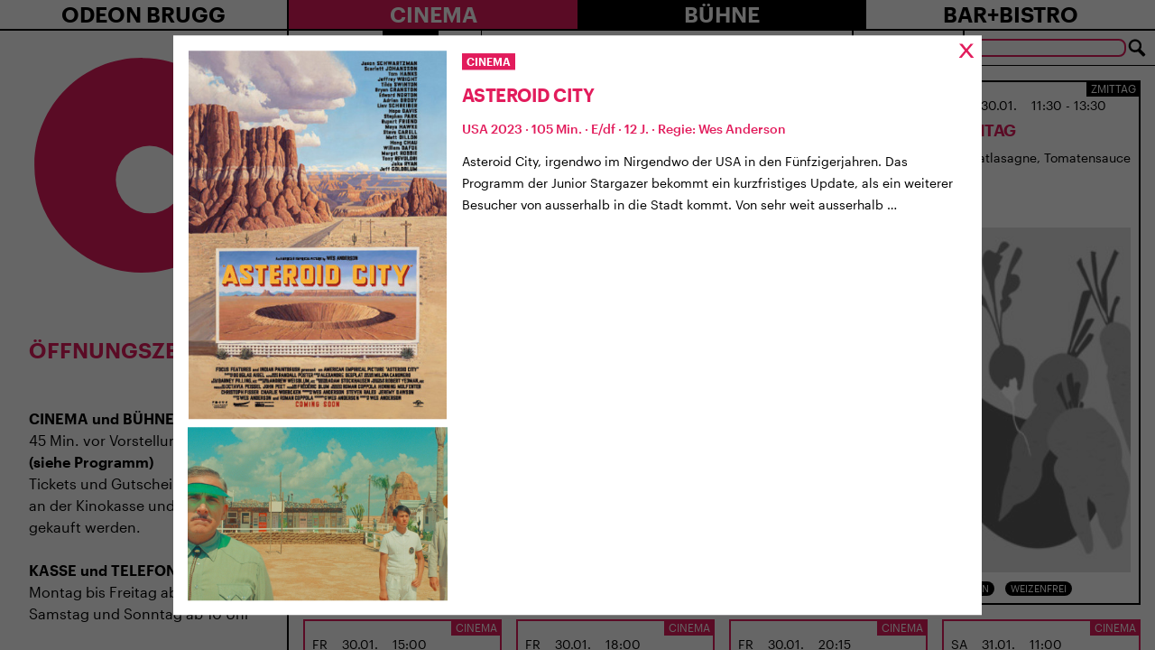

--- FILE ---
content_type: text/html; charset=UTF-8
request_url: https://odeon-brugg.ch/15-6-2015-asteroid-city/?anchor=%23preview-7004-regular&referer=%2F26-5-2015-evelyn-und-kristina-brunner%2F%3Fanchor%3D%2523preview-6035-regular%26referer%3D%252Ftitle%252Fklaviertagebuch%252F
body_size: 67880
content:
<!doctype html>
<html lang="de-CH" prefix="og: http://ogp.me/ns# fb: http://ogp.me/ns/fb# website: http://ogp.me/ns/website#">
  <head>
  <meta charset="utf-8">
  <meta http-equiv="x-ua-compatible" content="ie=edge">
  <meta name="viewport" content="width=device-width, initial-scale=1, shrink-to-fit=no">
  <title>15.6. 20:15: ASTEROID CITY &#8211; Odeon Brugg</title>
<meta name='robots' content='max-image-preview:large' />
<link rel='dns-prefetch' href='//s.w.org' />
		<script type="text/javascript">
			window._wpemojiSettings = {"baseUrl":"https:\/\/s.w.org\/images\/core\/emoji\/13.0.1\/72x72\/","ext":".png","svgUrl":"https:\/\/s.w.org\/images\/core\/emoji\/13.0.1\/svg\/","svgExt":".svg","source":{"concatemoji":"https:\/\/odeon-brugg.ch\/wp-includes\/js\/wp-emoji-release.min.js?ver=5.7.14"}};
			!function(e,a,t){var n,r,o,i=a.createElement("canvas"),p=i.getContext&&i.getContext("2d");function s(e,t){var a=String.fromCharCode;p.clearRect(0,0,i.width,i.height),p.fillText(a.apply(this,e),0,0);e=i.toDataURL();return p.clearRect(0,0,i.width,i.height),p.fillText(a.apply(this,t),0,0),e===i.toDataURL()}function c(e){var t=a.createElement("script");t.src=e,t.defer=t.type="text/javascript",a.getElementsByTagName("head")[0].appendChild(t)}for(o=Array("flag","emoji"),t.supports={everything:!0,everythingExceptFlag:!0},r=0;r<o.length;r++)t.supports[o[r]]=function(e){if(!p||!p.fillText)return!1;switch(p.textBaseline="top",p.font="600 32px Arial",e){case"flag":return s([127987,65039,8205,9895,65039],[127987,65039,8203,9895,65039])?!1:!s([55356,56826,55356,56819],[55356,56826,8203,55356,56819])&&!s([55356,57332,56128,56423,56128,56418,56128,56421,56128,56430,56128,56423,56128,56447],[55356,57332,8203,56128,56423,8203,56128,56418,8203,56128,56421,8203,56128,56430,8203,56128,56423,8203,56128,56447]);case"emoji":return!s([55357,56424,8205,55356,57212],[55357,56424,8203,55356,57212])}return!1}(o[r]),t.supports.everything=t.supports.everything&&t.supports[o[r]],"flag"!==o[r]&&(t.supports.everythingExceptFlag=t.supports.everythingExceptFlag&&t.supports[o[r]]);t.supports.everythingExceptFlag=t.supports.everythingExceptFlag&&!t.supports.flag,t.DOMReady=!1,t.readyCallback=function(){t.DOMReady=!0},t.supports.everything||(n=function(){t.readyCallback()},a.addEventListener?(a.addEventListener("DOMContentLoaded",n,!1),e.addEventListener("load",n,!1)):(e.attachEvent("onload",n),a.attachEvent("onreadystatechange",function(){"complete"===a.readyState&&t.readyCallback()})),(n=t.source||{}).concatemoji?c(n.concatemoji):n.wpemoji&&n.twemoji&&(c(n.twemoji),c(n.wpemoji)))}(window,document,window._wpemojiSettings);
		</script>
		<style type="text/css">
img.wp-smiley,
img.emoji {
	display: inline !important;
	border: none !important;
	box-shadow: none !important;
	height: 1em !important;
	width: 1em !important;
	margin: 0 .07em !important;
	vertical-align: -0.1em !important;
	background: none !important;
	padding: 0 !important;
}
</style>
	<link rel='stylesheet' id='wp-block-library-css'  href='https://odeon-brugg.ch/wp-includes/css/dist/block-library/style.min.css?ver=5.7.14' type='text/css' media='all' />
<link rel='stylesheet' id='contact-form-7-css'  href='https://odeon-brugg.ch/wp-content/plugins/contact-form-7/includes/css/styles.css?ver=5.4.2' type='text/css' media='all' />
<style id='contact-form-7-inline-css' type='text/css'>
.wpcf7 .wpcf7-recaptcha iframe {margin-bottom: 0;}.wpcf7 .wpcf7-recaptcha[data-align="center"] > div {margin: 0 auto;}.wpcf7 .wpcf7-recaptcha[data-align="right"] > div {margin: 0 0 0 auto;}
</style>
<link rel='stylesheet' id='odeon-survey-css'  href='https://odeon-brugg.ch/wp-content/plugins/odeon-survey/public/css/odeon-survey-public.css?ver=1.0.0' type='text/css' media='all' />
<link rel='stylesheet' id='sage/main.css-css'  href='https://odeon-brugg.ch/wp-content/themes/odeon/dist/styles/main_644b228b.css' type='text/css' media='all' />
<link rel='stylesheet' id='bitterend/fonts.css-css'  href='https://odeon-brugg.ch/wp-content/themes/odeon/dist/fonts/fonts.css' type='text/css' media='all' />
<script type='text/javascript' id='wp-sentry-browser-js-extra'>
/* <![CDATA[ */
var wp_sentry = {"dsn":"https:\/\/2729925293b240a199a506286cd9c077@o71863.ingest.sentry.io\/5986767","tracesSampleRate":"0","release":"9.0.10","environment":"production","content":{"tags":{"wordpress":"5.7.14","language":"de-CH"}}};
/* ]]> */
</script>
<script type='text/javascript' src='https://odeon-brugg.ch/wp-content/plugins/wp-sentry-integration/public/wp-sentry-browser.min.js?ver=4.6.0' id='wp-sentry-browser-js'></script>
<script type='text/javascript' src='https://odeon-brugg.ch/wp-includes/js/jquery/jquery.min.js?ver=3.5.1' id='jquery-core-js'></script>
<script type='text/javascript' src='https://odeon-brugg.ch/wp-includes/js/jquery/jquery-migrate.min.js?ver=3.3.2' id='jquery-migrate-js'></script>
<script type='text/javascript' src='https://odeon-brugg.ch/wp-content/plugins/odeon-survey/public/js/odeon-survey-public.js?ver=1.0.0' id='odeon-survey-js'></script>
<script type='text/javascript' src='https://odeon-brugg.ch/wp-content/themes/odeon/resources/assets/scripts/jquery.lazyloadxt.js?ver=1' id='lazyloadxt-js'></script>
<script type='text/javascript' id='lazyloadxt-js-after'>
jQuery.lazyLoadXT.scrollContainer = '.main';
</script>
<script type='text/javascript' src='https://odeon-brugg.ch/wp-content/themes/odeon/resources/assets/scripts/jquery.lazyloadxt.bg.js?ver=1' id='lazyloadxt-bg-js'></script>
<link rel="https://api.w.org/" href="https://odeon-brugg.ch/wp-json/" /><link rel="alternate" type="application/json" href="https://odeon-brugg.ch/wp-json/wp/v2/event/7004" /><link rel="EditURI" type="application/rsd+xml" title="RSD" href="https://odeon-brugg.ch/xmlrpc.php?rsd" />
<link rel="wlwmanifest" type="application/wlwmanifest+xml" href="https://odeon-brugg.ch/wp-includes/wlwmanifest.xml" /> 
<meta name="generator" content="WordPress 5.7.14" />
<link rel="canonical" href="https://odeon-brugg.ch/15-6-2015-asteroid-city/" />
<link rel='shortlink' href='https://odeon-brugg.ch/?p=7004' />
<link rel="alternate" type="application/json+oembed" href="https://odeon-brugg.ch/wp-json/oembed/1.0/embed?url=https%3A%2F%2Fodeon-brugg.ch%2F15-6-2015-asteroid-city%2F" />
<link rel="alternate" type="text/xml+oembed" href="https://odeon-brugg.ch/wp-json/oembed/1.0/embed?url=https%3A%2F%2Fodeon-brugg.ch%2F15-6-2015-asteroid-city%2F&#038;format=xml" />


<!-- Open Graph data is managed by Alex MacArthur's Complete Open Graph plugin. (v3.4.5) -->
<!-- https://wordpress.org/plugins/complete-open-graph/ -->
<meta property='og:site_name' content='Odeon Brugg' />
<meta property='og:url' content='https://odeon-brugg.ch/15-6-2015-asteroid-city/' />
<meta property='og:locale' content='de_CH' />
<meta property='og:description' content='Das Kulturhaus beim Bahnhof' />
<meta property='og:title' content='15.6. 20:15: ASTEROID CITY' />
<meta property='og:type' content='article' />
<meta name='twitter:card' content='summary' />
<meta name='twitter:title' content='15.6. 20:15: ASTEROID CITY' />
<meta name='twitter:description' content='Das Kulturhaus beim Bahnhof' />
<!-- End Complete Open Graph. | 0.00062799453735352s -->


		<!-- GA Google Analytics @ https://m0n.co/ga -->
		<script>
			(function(i,s,o,g,r,a,m){i['GoogleAnalyticsObject']=r;i[r]=i[r]||function(){
			(i[r].q=i[r].q||[]).push(arguments)},i[r].l=1*new Date();a=s.createElement(o),
			m=s.getElementsByTagName(o)[0];a.async=1;a.src=g;m.parentNode.insertBefore(a,m)
			})(window,document,'script','https://www.google-analytics.com/analytics.js','ga');
			ga('create', 'UA-164767393-8', 'auto');
			ga('send', 'pageview');
		</script>

	<link rel="apple-touch-icon" sizes="180x180" href="/wp-content/uploads/fbrfg/apple-touch-icon.png">
<link rel="icon" type="image/png" sizes="32x32" href="/wp-content/uploads/fbrfg/favicon-32x32.png">
<link rel="icon" type="image/png" sizes="16x16" href="/wp-content/uploads/fbrfg/favicon-16x16.png">
<link rel="manifest" href="/wp-content/uploads/fbrfg/site.webmanifest">
<link rel="mask-icon" href="/wp-content/uploads/fbrfg/safari-pinned-tab.svg" color="#5bbad5">
<link rel="shortcut icon" href="/wp-content/uploads/fbrfg/favicon.ico">
<meta name="msapplication-TileColor" content="#b91d47">
<meta name="msapplication-config" content="/wp-content/uploads/fbrfg/browserconfig.xml">
<meta name="theme-color" content="#ffffff"></head>
  <body class="event-template-default single single-event postid-7004 overflow-hidden overflow-x-hidden 15-6-2015-asteroid-city app-data index-data singular-data single-data single-event-data single-event-15-6-2015-asteroid-city-data">
    <div class="flex flex-col h-screen">
      <div class="flex-grow-0">
                <header class="border-b-2 border-black hidden lg:block">
  <div class="block lg:flex">
    <div class="w-full lg:w-1/4 text-center lg:border-r-2 border-black">
      <div class="group flex-1 flex align-items-stretch justify-items-stretch relative">
        <a class="flex-1 font-semibold uppercase text-center text-2xl group-hover:bg-black group-hover:text-white" href="https://odeon-brugg.ch/">Odeon Brugg</a>
                  <ul id="menu-primary-menu" class="absolute top-full -inset-x-px z-10 mt-px hidden group-hover:block z-40"><li id="menu-item-794" class="menu-item menu-item-type-post_type menu-item-object-page menu-item-794 block w-full uppercase bg-white hover:bg-brand-primary text-black hover:text-white border border-black py-px text-center w-full text-lg -mt-px font-medium"><a href="https://odeon-brugg.ch/gutscheine/">Gutscheine</a></li>
<li id="menu-item-597" class="menu-item menu-item-type-post_type menu-item-object-page menu-item-597 block w-full uppercase bg-white hover:bg-brand-primary text-black hover:text-white border border-black py-px text-center w-full text-lg -mt-px font-medium"><a href="https://odeon-brugg.ch/uenterstuetzung/">Mitgliedschaft und Spenden</a></li>
<li id="menu-item-600" class="menu-item menu-item-type-post_type menu-item-object-page menu-item-600 block w-full uppercase bg-white hover:bg-brand-primary text-black hover:text-white border border-black py-px text-center w-full text-lg -mt-px font-medium"><a href="https://odeon-brugg.ch/vermietung/">Räumlichkeiten mieten</a></li>
<li id="menu-item-3250" class="menu-item menu-item-type-post_type menu-item-object-page menu-item-3250 block w-full uppercase bg-white hover:bg-brand-primary text-black hover:text-white border border-black py-px text-center w-full text-lg -mt-px font-medium"><a href="https://odeon-brugg.ch/besuch/">Ihr Besuch</a></li>
<li id="menu-item-598" class="menu-item menu-item-type-post_type menu-item-object-page menu-item-598 block w-full uppercase bg-white hover:bg-brand-primary text-black hover:text-white border border-black py-px text-center w-full text-lg -mt-px font-medium"><a href="https://odeon-brugg.ch/team/">Das Team</a></li>
<li id="menu-item-596" class="menu-item menu-item-type-post_type menu-item-object-page menu-item-596 block w-full uppercase bg-white hover:bg-brand-primary text-black hover:text-white border border-black py-px text-center w-full text-lg -mt-px font-medium"><a href="https://odeon-brugg.ch/100-jahre-odeon/">100 Jahre Odeon Brugg</a></li>
<li id="menu-item-1115" class="menu-item menu-item-type-post_type menu-item-object-page menu-item-1115 block w-full uppercase bg-white hover:bg-brand-primary text-black hover:text-white border border-black py-px text-center w-full text-lg -mt-px font-medium"><a href="https://odeon-brugg.ch/traegerverein/">Kulturhaus und Trägerverein</a></li>
<li id="menu-item-599" class="menu-item menu-item-type-post_type menu-item-object-page menu-item-599 block w-full uppercase bg-white hover:bg-brand-primary text-black hover:text-white border border-black py-px text-center w-full text-lg -mt-px font-medium"><a href="https://odeon-brugg.ch/medienberichte/">Medienberichte</a></li>
<li id="menu-item-1127" class="menu-item menu-item-type-post_type menu-item-object-page menu-item-1127 block w-full uppercase bg-white hover:bg-brand-primary text-black hover:text-white border border-black py-px text-center w-full text-lg -mt-px font-medium"><a href="https://odeon-brugg.ch/impressum/">Impressum</a></li>
<li id="menu-item-2069" class="menu-item menu-item-type-post_type menu-item-object-page menu-item-2069 block w-full uppercase bg-white hover:bg-brand-primary text-black hover:text-white border border-black py-px text-center w-full text-lg -mt-px font-medium"><a href="https://odeon-brugg.ch/intern/">Intern</a></li>
</ul>
              </div>
    </div>
    <div class="w-full lg:w-3/4">
      <nav class="nav-primary flex align-items-stretch justify-items-stretch">
        <div class="group flex-1 flex align-items-stretch justify-items-stretch relative" style="z-index: 60">
          <a class="flex-1 font-semibold uppercase text-center text-2xl bg-brand-primary text-white group-hover:bg-white group-hover:text-brand-primary" href="https://odeon-brugg.ch/cinema">
            Cinema
          </a>
                      <ul id="menu-cinema-menu" class="absolute top-full -inset-x-px z-10 mt-px hidden group-hover:block z-40"><li id="menu-item-13871" class="menu-item menu-item-type-post_type menu-item-object-page menu-item-13871 block w-full uppercase bg-brand-primary hover:bg-black text-white border border-black py-px text-center w-full text-lg -mt-px font-medium"><a href="https://odeon-brugg.ch/brugger-dokumentarfilmtage/">BRUGGER DOKUMENTARFILMTAGE</a></li>
<li id="menu-item-1541" class="menu-item menu-item-type-post_type menu-item-object-page menu-item-1541 block w-full uppercase bg-brand-primary hover:bg-black text-white border border-black py-px text-center w-full text-lg -mt-px font-medium"><a href="https://odeon-brugg.ch/brugger-dokumentarfilmtage/">BRUGGER FILMFESTIVALS</a></li>
<li id="menu-item-1266" class="menu-item menu-item-type-post_type menu-item-object-page menu-item-1266 block w-full uppercase bg-brand-primary hover:bg-black text-white border border-black py-px text-center w-full text-lg -mt-px font-medium"><a href="https://odeon-brugg.ch/architektur/">Architektur</a></li>
<li id="menu-item-14250" class="menu-item menu-item-type-post_type menu-item-object-page menu-item-14250 block w-full uppercase bg-brand-primary hover:bg-black text-white border border-black py-px text-center w-full text-lg -mt-px font-medium"><a href="https://odeon-brugg.ch/imrausch/">IM RAUSCH</a></li>
<li id="menu-item-14287" class="menu-item menu-item-type-post_type menu-item-object-page menu-item-14287 block w-full uppercase bg-brand-primary hover:bg-black text-white border border-black py-px text-center w-full text-lg -mt-px font-medium"><a href="https://odeon-brugg.ch/cinema/filmreihe-filmdrinks/">Filmreihe Filmdrinks</a></li>
<li id="menu-item-11086" class="menu-item menu-item-type-post_type menu-item-object-page menu-item-11086 block w-full uppercase bg-brand-primary hover:bg-black text-white border border-black py-px text-center w-full text-lg -mt-px font-medium"><a href="https://odeon-brugg.ch/35-mm/">35 MM</a></li>
<li id="menu-item-8079" class="menu-item menu-item-type-post_type menu-item-object-page menu-item-8079 block w-full uppercase bg-brand-primary hover:bg-black text-white border border-black py-px text-center w-full text-lg -mt-px font-medium"><a href="https://odeon-brugg.ch/frauen-geschichten/">FRAUEN GESCHICHTEN</a></li>
<li id="menu-item-603" class="menu-item menu-item-type-post_type menu-item-object-page menu-item-603 block w-full uppercase bg-brand-primary hover:bg-black text-white border border-black py-px text-center w-full text-lg -mt-px font-medium"><a href="https://odeon-brugg.ch/kinoreif/">ODEONKinoreif?</a></li>
<li id="menu-item-11963" class="menu-item menu-item-type-post_type menu-item-object-page menu-item-11963 block w-full uppercase bg-brand-primary hover:bg-black text-white border border-black py-px text-center w-full text-lg -mt-px font-medium"><a href="https://odeon-brugg.ch/vorstellungen-mit-filmgespraech/">Vorstellungen mit Filmgespräch</a></li>
<li id="menu-item-2054" class="menu-item menu-item-type-post_type menu-item-object-page menu-item-2054 block w-full uppercase bg-brand-primary hover:bg-black text-white border border-black py-px text-center w-full text-lg -mt-px font-medium"><a href="https://odeon-brugg.ch/cinema/lunchkino/">Lunchkino</a></li>
<li id="menu-item-1270" class="menu-item menu-item-type-post_type menu-item-object-page menu-item-1270 block w-full uppercase bg-brand-primary hover:bg-black text-white border border-black py-px text-center w-full text-lg -mt-px font-medium"><a href="https://odeon-brugg.ch/tea-time/">Teatime</a></li>
<li id="menu-item-3935" class="menu-item menu-item-type-post_type menu-item-object-page menu-item-3935 block w-full uppercase bg-brand-primary hover:bg-black text-white border border-black py-px text-center w-full text-lg -mt-px font-medium"><a href="https://odeon-brugg.ch/anime-night/">Anime</a></li>
<li id="menu-item-6407" class="menu-item menu-item-type-post_type menu-item-object-page menu-item-6407 block w-full uppercase bg-brand-primary hover:bg-black text-white border border-black py-px text-center w-full text-lg -mt-px font-medium"><a href="https://odeon-brugg.ch/cinema/the-ones-we-love/">THE ONES WE LOVE</a></li>
<li id="menu-item-2319" class="menu-item menu-item-type-post_type menu-item-object-page menu-item-2319 block w-full uppercase bg-brand-primary hover:bg-black text-white border border-black py-px text-center w-full text-lg -mt-px font-medium"><a href="https://odeon-brugg.ch/kinderfilme/">KINDER</a></li>
<li id="menu-item-10388" class="menu-item menu-item-type-post_type menu-item-object-page menu-item-10388 block w-full uppercase bg-brand-primary hover:bg-black text-white border border-black py-px text-center w-full text-lg -mt-px font-medium"><a href="https://odeon-brugg.ch/cinema/hello-family-vorpremieren/">HELLO FAMILY VORPREMIEREN</a></li>
<li id="menu-item-1272" class="menu-item menu-item-type-post_type menu-item-object-page menu-item-1272 block w-full uppercase bg-brand-primary hover:bg-black text-white border border-black py-px text-center w-full text-lg -mt-px font-medium"><a href="https://odeon-brugg.ch/kinomagie/">KINOMAGIE</a></li>
<li id="menu-item-3906" class="menu-item menu-item-type-post_type menu-item-object-page menu-item-3906 block w-full uppercase bg-brand-primary hover:bg-black text-white border border-black py-px text-center w-full text-lg -mt-px font-medium"><a href="https://odeon-brugg.ch/odeonair/">ODEONAIR</a></li>
<li id="menu-item-602" class="menu-item menu-item-type-post_type menu-item-object-page menu-item-602 block w-full uppercase bg-brand-primary hover:bg-black text-white border border-black py-px text-center w-full text-lg -mt-px font-medium"><a href="https://odeon-brugg.ch/opera/">Opera</a></li>
<li id="menu-item-8728" class="menu-item menu-item-type-post_type menu-item-object-page menu-item-8728 block w-full uppercase bg-brand-primary hover:bg-black text-white border border-black py-px text-center w-full text-lg -mt-px font-medium"><a href="https://odeon-brugg.ch/filmnacht/">FILMNACHT</a></li>
</ul>
                  </div>
        <div class="group flex-1 flex align-items-stretch justify-items-stretch relative" style="z-index: 60">
          <a class="flex-1 font-semibold uppercase text-center text-2xl bg-black text-white group-hover:bg-white group-hover:text-black" href="https://odeon-brugg.ch/buehne">
            Bühne
          </a>
                      <ul id="menu-buehne-menu" class="absolute top-full -inset-x-px z-10 mt-px hidden group-hover:block z-40"><li id="menu-item-614" class="menu-item menu-item-type-post_type menu-item-object-page menu-item-614 block w-full uppercase bg-black hover:bg-brand-primary text-white border border-white py-px text-center w-full text-lg -mt-px font-medium"><a href="https://odeon-brugg.ch/kinder/">Kinder</a></li>
<li id="menu-item-1094" class="menu-item menu-item-type-post_type menu-item-object-page menu-item-1094 block w-full uppercase bg-black hover:bg-brand-primary text-white border border-white py-px text-center w-full text-lg -mt-px font-medium"><a href="https://odeon-brugg.ch/theater/">KLEINKUNST</a></li>
<li id="menu-item-613" class="menu-item menu-item-type-post_type menu-item-object-page menu-item-613 block w-full uppercase bg-black hover:bg-brand-primary text-white border border-white py-px text-center w-full text-lg -mt-px font-medium"><a href="https://odeon-brugg.ch/musik/">Musik</a></li>
<li id="menu-item-14651" class="menu-item menu-item-type-post_type menu-item-object-page menu-item-14651 block w-full uppercase bg-black hover:bg-brand-primary text-white border border-white py-px text-center w-full text-lg -mt-px font-medium"><a href="https://odeon-brugg.ch/imrausch/">IM RAUSCH</a></li>
<li id="menu-item-612" class="menu-item menu-item-type-post_type menu-item-object-page menu-item-612 block w-full uppercase bg-black hover:bg-brand-primary text-white border border-white py-px text-center w-full text-lg -mt-px font-medium"><a href="https://odeon-brugg.ch/lesung/">Literatur</a></li>
<li id="menu-item-7703" class="menu-item menu-item-type-post_type menu-item-object-page menu-item-7703 block w-full uppercase bg-black hover:bg-brand-primary text-white border border-white py-px text-center w-full text-lg -mt-px font-medium"><a href="https://odeon-brugg.ch/lesezirkel/">LESEZIRKEL</a></li>
<li id="menu-item-2303" class="menu-item menu-item-type-post_type menu-item-object-page menu-item-2303 block w-full uppercase bg-black hover:bg-brand-primary text-white border border-white py-px text-center w-full text-lg -mt-px font-medium"><a href="https://odeon-brugg.ch/talk/">ODEON-TALK</a></li>
</ul>
                  </div>
        <div class="group flex-1 flex align-items-stretch justify-items-stretch relative" style="z-index: 60">
          <a class="flex-1 font-semibold uppercase text-center text-2xl bg-white text-black group-hover:bg-black group-hover:text-white" href="https://odeon-brugg.ch/bar-bistro">
            Bar+Bistro
          </a>
                      <ul id="menu-barbistro" class="absolute top-full -inset-x-px z-10 mt-px hidden group-hover:block z-40"><li id="menu-item-642" class="menu-item menu-item-type-post_type menu-item-object-page menu-item-642 block w-full uppercase bg-white hover:bg-brand-primary text-black hover:text-white border border-black py-px text-center w-full text-lg -mt-px font-medium"><a href="https://odeon-brugg.ch/bistro-page-1/">Zmittag</a></li>
<li id="menu-item-641" class="menu-item menu-item-type-post_type menu-item-object-page menu-item-641 block w-full uppercase bg-white hover:bg-brand-primary text-black hover:text-white border border-black py-px text-center w-full text-lg -mt-px font-medium"><a href="https://odeon-brugg.ch/bistro-page-2/">Bar</a></li>
<li id="menu-item-640" class="menu-item menu-item-type-post_type menu-item-object-page menu-item-640 block w-full uppercase bg-white hover:bg-brand-primary text-black hover:text-white border border-black py-px text-center w-full text-lg -mt-px font-medium"><a href="https://odeon-brugg.ch/bistro-page-3/">Garten</a></li>
<li id="menu-item-2402" class="menu-item menu-item-type-post_type menu-item-object-page menu-item-2402 block w-full uppercase bg-white hover:bg-brand-primary text-black hover:text-white border border-black py-px text-center w-full text-lg -mt-px font-medium"><a href="https://odeon-brugg.ch/tea-time/">Teatime</a></li>
</ul>
                  </div>
      </nav>
    </div>
  </div>
</header>


<header class="border-b-2 border-black block lg:hidden">
  <div class="block lg:flex">
    <div class="w-full lg:w-1/4 text-center lg:border-r-2 border-black px-2 py-4">
      <div class="group flex-1 flex align-items-stretch justify-items-stretch relative">
        <a class="flex-1 font-semibold uppercase text-left text-xl tracking-tighter flex items-center" href="https://odeon-brugg.ch/">
          <svg version="1.1"
            id="logo"
            xmlns="http://www.w3.org/2000/svg"
            xmlns:xlink="http://www.w3.org/1999/xlink"
            x="0px"
            y="0px"
            viewBox="0 0 171.3 171.3"
            style="enable-background:new 0 0 171.3 171.3;"
            xml:space="preserve"
            width="48"
            height="48"
            alt="Odeon Brugg"
            class="float-left mr-2">
            <g>
              <path fill="#E21C5C" d="M65.6,96.4 M4.2,85C3.8,130,40,166.8,85,167.2s81.8-35.8,82.2-80.8S131.4,4.6,86.4,4.2
                C41.4,3.8,4.6,39.9,4.2,85"/>
            </g>
            <circle fill="#FFFFFF" cx="91.6" cy="96.6" r="25.6"/>
          </svg>
          <span>
            Odeon Brugg
          </span>
        </a>
      </div>

      <div class="absolute top-0 right-0 p-6 cursor-pointer group hamburger" data-toggle="#mobile-menu">
        <div class="bg-black h-1.5 w-8 mt-0.5 group-hover:bg-brand-primary line"></div>
        <div class="bg-black h-1.5 w-8 mt-1.5 group-hover:bg-brand-primary line"></div>
        <div class="bg-black h-1.5 w-8 mt-1.5 group-hover:bg-brand-primary line"></div>
      </div>
    </div>
  </div>
  <div class="hidden lg:flex z-50 border-t-2 border-black fixed h-screen w-full bg-white overflow-y-auto pb-4" id="mobile-menu" style="z-index: 60; height: calc(100vh - 80px)">
    <ul>
      <li>
        <a class="block bg-white text-black py-4 px-3 pr-6 w-full font-medium uppercase text-2xl"
          href="https://odeon-brugg.ch/"
          data-accordeon="#menu-primary-menu-1">
          Odeon Brugg
          <span class="float-right text-3xl -mt-0.5">
            >
          </span>
        </a>
                  <ul id="menu-primary-menu-1" class="mt-px block hidden border-b border-black"><li class="menu-item menu-item-type-post_type menu-item-object-page menu-item-794 block w-full uppercase bg-white hover:bg-whitetext-black hover:text-black border border-black py-0.5 px-3 w-full -mt-px"><a href="https://odeon-brugg.ch/gutscheine/">Gutscheine</a></li>
<li class="menu-item menu-item-type-post_type menu-item-object-page menu-item-597 block w-full uppercase bg-white hover:bg-whitetext-black hover:text-black border border-black py-0.5 px-3 w-full -mt-px"><a href="https://odeon-brugg.ch/uenterstuetzung/">Mitgliedschaft und Spenden</a></li>
<li class="menu-item menu-item-type-post_type menu-item-object-page menu-item-600 block w-full uppercase bg-white hover:bg-whitetext-black hover:text-black border border-black py-0.5 px-3 w-full -mt-px"><a href="https://odeon-brugg.ch/vermietung/">Räumlichkeiten mieten</a></li>
<li class="menu-item menu-item-type-post_type menu-item-object-page menu-item-3250 block w-full uppercase bg-white hover:bg-whitetext-black hover:text-black border border-black py-0.5 px-3 w-full -mt-px"><a href="https://odeon-brugg.ch/besuch/">Ihr Besuch</a></li>
<li class="menu-item menu-item-type-post_type menu-item-object-page menu-item-598 block w-full uppercase bg-white hover:bg-whitetext-black hover:text-black border border-black py-0.5 px-3 w-full -mt-px"><a href="https://odeon-brugg.ch/team/">Das Team</a></li>
<li class="menu-item menu-item-type-post_type menu-item-object-page menu-item-596 block w-full uppercase bg-white hover:bg-whitetext-black hover:text-black border border-black py-0.5 px-3 w-full -mt-px"><a href="https://odeon-brugg.ch/100-jahre-odeon/">100 Jahre Odeon Brugg</a></li>
<li class="menu-item menu-item-type-post_type menu-item-object-page menu-item-1115 block w-full uppercase bg-white hover:bg-whitetext-black hover:text-black border border-black py-0.5 px-3 w-full -mt-px"><a href="https://odeon-brugg.ch/traegerverein/">Kulturhaus und Trägerverein</a></li>
<li class="menu-item menu-item-type-post_type menu-item-object-page menu-item-599 block w-full uppercase bg-white hover:bg-whitetext-black hover:text-black border border-black py-0.5 px-3 w-full -mt-px"><a href="https://odeon-brugg.ch/medienberichte/">Medienberichte</a></li>
<li class="menu-item menu-item-type-post_type menu-item-object-page menu-item-1127 block w-full uppercase bg-white hover:bg-whitetext-black hover:text-black border border-black py-0.5 px-3 w-full -mt-px"><a href="https://odeon-brugg.ch/impressum/">Impressum</a></li>
<li class="menu-item menu-item-type-post_type menu-item-object-page menu-item-2069 block w-full uppercase bg-white hover:bg-whitetext-black hover:text-black border border-black py-0.5 px-3 w-full -mt-px"><a href="https://odeon-brugg.ch/intern/">Intern</a></li>
</ul>
              </li>
      <li>
        <a class="block bg-brand-primary text-white py-4 px-3 pr-6 w-full -mt-px font-medium uppercase text-2xl"
          href="https://odeon-brugg.ch/cinema"
          data-accordeon="#menu-cinema-menu-1">
          Cinema
          <span class="float-right text-3xl -mt-0.5">
            >
          </span>
        </a>
                  <ul id="menu-cinema-menu-1" class="mt-px block hidden border-b border-black"><li class="menu-item menu-item-type-post_type menu-item-object-page menu-item-13871 block w-full uppercase bg-brand-primary hover:bg-brand-primary text-white hover:text-white border border-black py-0.5 px-3 w-full -mt-px"><a href="https://odeon-brugg.ch/brugger-dokumentarfilmtage/">BRUGGER DOKUMENTARFILMTAGE</a></li>
<li class="menu-item menu-item-type-post_type menu-item-object-page menu-item-1541 block w-full uppercase bg-brand-primary hover:bg-brand-primary text-white hover:text-white border border-black py-0.5 px-3 w-full -mt-px"><a href="https://odeon-brugg.ch/brugger-dokumentarfilmtage/">BRUGGER FILMFESTIVALS</a></li>
<li class="menu-item menu-item-type-post_type menu-item-object-page menu-item-1266 block w-full uppercase bg-brand-primary hover:bg-brand-primary text-white hover:text-white border border-black py-0.5 px-3 w-full -mt-px"><a href="https://odeon-brugg.ch/architektur/">Architektur</a></li>
<li class="menu-item menu-item-type-post_type menu-item-object-page menu-item-14250 block w-full uppercase bg-brand-primary hover:bg-brand-primary text-white hover:text-white border border-black py-0.5 px-3 w-full -mt-px"><a href="https://odeon-brugg.ch/imrausch/">IM RAUSCH</a></li>
<li class="menu-item menu-item-type-post_type menu-item-object-page menu-item-14287 block w-full uppercase bg-brand-primary hover:bg-brand-primary text-white hover:text-white border border-black py-0.5 px-3 w-full -mt-px"><a href="https://odeon-brugg.ch/cinema/filmreihe-filmdrinks/">Filmreihe Filmdrinks</a></li>
<li class="menu-item menu-item-type-post_type menu-item-object-page menu-item-11086 block w-full uppercase bg-brand-primary hover:bg-brand-primary text-white hover:text-white border border-black py-0.5 px-3 w-full -mt-px"><a href="https://odeon-brugg.ch/35-mm/">35 MM</a></li>
<li class="menu-item menu-item-type-post_type menu-item-object-page menu-item-8079 block w-full uppercase bg-brand-primary hover:bg-brand-primary text-white hover:text-white border border-black py-0.5 px-3 w-full -mt-px"><a href="https://odeon-brugg.ch/frauen-geschichten/">FRAUEN GESCHICHTEN</a></li>
<li class="menu-item menu-item-type-post_type menu-item-object-page menu-item-603 block w-full uppercase bg-brand-primary hover:bg-brand-primary text-white hover:text-white border border-black py-0.5 px-3 w-full -mt-px"><a href="https://odeon-brugg.ch/kinoreif/">ODEONKinoreif?</a></li>
<li class="menu-item menu-item-type-post_type menu-item-object-page menu-item-11963 block w-full uppercase bg-brand-primary hover:bg-brand-primary text-white hover:text-white border border-black py-0.5 px-3 w-full -mt-px"><a href="https://odeon-brugg.ch/vorstellungen-mit-filmgespraech/">Vorstellungen mit Filmgespräch</a></li>
<li class="menu-item menu-item-type-post_type menu-item-object-page menu-item-2054 block w-full uppercase bg-brand-primary hover:bg-brand-primary text-white hover:text-white border border-black py-0.5 px-3 w-full -mt-px"><a href="https://odeon-brugg.ch/cinema/lunchkino/">Lunchkino</a></li>
<li class="menu-item menu-item-type-post_type menu-item-object-page menu-item-1270 block w-full uppercase bg-brand-primary hover:bg-brand-primary text-white hover:text-white border border-black py-0.5 px-3 w-full -mt-px"><a href="https://odeon-brugg.ch/tea-time/">Teatime</a></li>
<li class="menu-item menu-item-type-post_type menu-item-object-page menu-item-3935 block w-full uppercase bg-brand-primary hover:bg-brand-primary text-white hover:text-white border border-black py-0.5 px-3 w-full -mt-px"><a href="https://odeon-brugg.ch/anime-night/">Anime</a></li>
<li class="menu-item menu-item-type-post_type menu-item-object-page menu-item-6407 block w-full uppercase bg-brand-primary hover:bg-brand-primary text-white hover:text-white border border-black py-0.5 px-3 w-full -mt-px"><a href="https://odeon-brugg.ch/cinema/the-ones-we-love/">THE ONES WE LOVE</a></li>
<li class="menu-item menu-item-type-post_type menu-item-object-page menu-item-2319 block w-full uppercase bg-brand-primary hover:bg-brand-primary text-white hover:text-white border border-black py-0.5 px-3 w-full -mt-px"><a href="https://odeon-brugg.ch/kinderfilme/">KINDER</a></li>
<li class="menu-item menu-item-type-post_type menu-item-object-page menu-item-10388 block w-full uppercase bg-brand-primary hover:bg-brand-primary text-white hover:text-white border border-black py-0.5 px-3 w-full -mt-px"><a href="https://odeon-brugg.ch/cinema/hello-family-vorpremieren/">HELLO FAMILY VORPREMIEREN</a></li>
<li class="menu-item menu-item-type-post_type menu-item-object-page menu-item-1272 block w-full uppercase bg-brand-primary hover:bg-brand-primary text-white hover:text-white border border-black py-0.5 px-3 w-full -mt-px"><a href="https://odeon-brugg.ch/kinomagie/">KINOMAGIE</a></li>
<li class="menu-item menu-item-type-post_type menu-item-object-page menu-item-3906 block w-full uppercase bg-brand-primary hover:bg-brand-primary text-white hover:text-white border border-black py-0.5 px-3 w-full -mt-px"><a href="https://odeon-brugg.ch/odeonair/">ODEONAIR</a></li>
<li class="menu-item menu-item-type-post_type menu-item-object-page menu-item-602 block w-full uppercase bg-brand-primary hover:bg-brand-primary text-white hover:text-white border border-black py-0.5 px-3 w-full -mt-px"><a href="https://odeon-brugg.ch/opera/">Opera</a></li>
<li class="menu-item menu-item-type-post_type menu-item-object-page menu-item-8728 block w-full uppercase bg-brand-primary hover:bg-brand-primary text-white hover:text-white border border-black py-0.5 px-3 w-full -mt-px"><a href="https://odeon-brugg.ch/filmnacht/">FILMNACHT</a></li>
</ul>
              </li>
      <li>
        <a class="block bg-black text-white py-4 px-3 pr-6 w-full -mt-px font-medium uppercase text-2xl"
          href="https://odeon-brugg.ch/buehne"
          data-accordeon="#menu-buehne-menu-1">
          Bühne
          <span class="float-right text-3xl -mt-0.5">
            >
          </span>
        </a>
                  <ul id="menu-buehne-menu-1" class="mt-px block hidden border-b border-black"><li class="menu-item menu-item-type-post_type menu-item-object-page menu-item-614 block w-full uppercase bg-black hover:bg-black text-white hover:text-white border border-black py-0.5 px-3 w-full -mt-px"><a href="https://odeon-brugg.ch/kinder/">Kinder</a></li>
<li class="menu-item menu-item-type-post_type menu-item-object-page menu-item-1094 block w-full uppercase bg-black hover:bg-black text-white hover:text-white border border-black py-0.5 px-3 w-full -mt-px"><a href="https://odeon-brugg.ch/theater/">KLEINKUNST</a></li>
<li class="menu-item menu-item-type-post_type menu-item-object-page menu-item-613 block w-full uppercase bg-black hover:bg-black text-white hover:text-white border border-black py-0.5 px-3 w-full -mt-px"><a href="https://odeon-brugg.ch/musik/">Musik</a></li>
<li class="menu-item menu-item-type-post_type menu-item-object-page menu-item-14651 block w-full uppercase bg-black hover:bg-black text-white hover:text-white border border-black py-0.5 px-3 w-full -mt-px"><a href="https://odeon-brugg.ch/imrausch/">IM RAUSCH</a></li>
<li class="menu-item menu-item-type-post_type menu-item-object-page menu-item-612 block w-full uppercase bg-black hover:bg-black text-white hover:text-white border border-black py-0.5 px-3 w-full -mt-px"><a href="https://odeon-brugg.ch/lesung/">Literatur</a></li>
<li class="menu-item menu-item-type-post_type menu-item-object-page menu-item-7703 block w-full uppercase bg-black hover:bg-black text-white hover:text-white border border-black py-0.5 px-3 w-full -mt-px"><a href="https://odeon-brugg.ch/lesezirkel/">LESEZIRKEL</a></li>
<li class="menu-item menu-item-type-post_type menu-item-object-page menu-item-2303 block w-full uppercase bg-black hover:bg-black text-white hover:text-white border border-black py-0.5 px-3 w-full -mt-px"><a href="https://odeon-brugg.ch/talk/">ODEON-TALK</a></li>
</ul>
              </li>
      <li>
        <a class="block bg-white text-black py-4 px-3 pr-6 w-full -mt-px font-medium uppercase text-2xl"
          href="https://odeon-brugg.ch/bar-bistro"
          data-accordeon="#menu-barbistro-1">
          Bar+Bistro
          <span class="float-right text-3xl -mt-0.5">
            >
          </span>
        </a>
                  <ul id="menu-barbistro-1" class="mt-px block hidden border-b border-black"><li class="menu-item menu-item-type-post_type menu-item-object-page menu-item-642 block w-full uppercase bg-white hover:bg-whitetext-black hover:text-black border border-black py-0.5 px-3 w-full -mt-px"><a href="https://odeon-brugg.ch/bistro-page-1/">Zmittag</a></li>
<li class="menu-item menu-item-type-post_type menu-item-object-page menu-item-641 block w-full uppercase bg-white hover:bg-whitetext-black hover:text-black border border-black py-0.5 px-3 w-full -mt-px"><a href="https://odeon-brugg.ch/bistro-page-2/">Bar</a></li>
<li class="menu-item menu-item-type-post_type menu-item-object-page menu-item-640 block w-full uppercase bg-white hover:bg-whitetext-black hover:text-black border border-black py-0.5 px-3 w-full -mt-px"><a href="https://odeon-brugg.ch/bistro-page-3/">Garten</a></li>
<li class="menu-item menu-item-type-post_type menu-item-object-page menu-item-2402 block w-full uppercase bg-white hover:bg-whitetext-black hover:text-black border border-black py-0.5 px-3 w-full -mt-px"><a href="https://odeon-brugg.ch/tea-time/">Teatime</a></li>
</ul>
              </li>
    </ul>
    <div class="border-t-2 border-black">
      <div class="flex mt-2 items-center">
        <a href="https://www.instagram.com/odeon_brugg/" class="flex-1 p-3 flex justify-center text-brand-primary hover:text-black" target="_blank" rel="external">
          <svg version="1.1" id="Layer_1" xmlns="http://www.w3.org/2000/svg" xmlns:xlink="http://www.w3.org/1999/xlink" x="0px" y="0px"
	 viewBox="0 0 16 16" style="enable-background:new 0 0 16 16;" xml:space="preserve" width="24" height="24" fill="currentColor">
<path d="M11.2,5.7c-0.5,0-0.9-0.4-0.9-0.9c0-0.5,0.4-0.9,0.9-0.9c0.5,0,0.9,0.4,0.9,0.9C12.2,5.3,11.7,5.7,11.2,5.7
	 M8,11.2c-1.8,0-3.2-1.5-3.2-3.2c0-1.8,1.5-3.2,3.2-3.2c1.8,0,3.2,1.5,3.2,3.2C11.2,9.8,9.8,11.2,8,11.2 M11.7,2.9H4.3
	c-0.8,0-1.4,0.6-1.4,1.4v7.4c0,0.8,0.6,1.4,1.4,1.4h7.4c0.8,0,1.4-0.6,1.4-1.4V4.3C13.1,3.5,12.5,2.9,11.7,2.9"/>
<path d="M8,5.7c-1.3,0-2.3,1-2.3,2.3c0,1.3,1,2.3,2.3,2.3c1.3,0,2.3-1,2.3-2.3C10.3,6.7,9.3,5.7,8,5.7"/>
<path d="M14,11.7c0,1.3-1,2.3-2.3,2.3H4.3C3,14,2,13,2,11.7V4.3C2,3,3,2,4.3,2h7.4C13,2,14,3,14,4.3V11.7z M13.5,0.1
	H2.5c-1.3,0-2.3,1.1-2.3,2.3v11.1c0,1.3,1.1,2.3,2.3,2.3h11.1c1.3,0,2.3-1.1,2.3-2.3V2.5C15.9,1.2,14.8,0.1,13.5,0.1"/>
</svg>
        </a>
        <a href="https://www.facebook.com/odeonbrugg" class="flex-1 p-3 flex justify-center text-brand-primary hover:text-black" target="_blank" rel="external">
          <svg version="1.1" id="Layer_1" xmlns="http://www.w3.org/2000/svg" xmlns:xlink="http://www.w3.org/1999/xlink" x="0px" y="0px"
	 viewBox="0 0 16 16" style="enable-background:new 0 0 16 16;" xml:space="preserve" fill="currentColor" width="24" height="24">
<path d="M13.6,0.1H2.4c-1.3,0-2.3,1-2.3,2.3v11.2c0,1.3,1,2.3,2.3,2.3h4.7v-5.6H5.2V7.5h1.9V5.6c0-1.5,1.2-2.8,2.8-2.8
	h2.8v2.8H9.9v1.9h2.8l-0.5,2.8H9.9v5.6h3.7c1.3,0,2.3-1,2.3-2.3V2.4C15.9,1.1,14.9,0.1,13.6,0.1"/>
</svg>
        </a>
        <a href="mailto:info@odeon-brugg.ch" class="flex-1 p-3 flex justify-center text-brand-primary hover:text-black" target="_blank" rel="external">
          <svg version="1.1" id="Layer_1" xmlns="http://www.w3.org/2000/svg" xmlns:xlink="http://www.w3.org/1999/xlink" x="0px" y="0px"
	 viewBox="0 0 24 16" style="enable-background:new 0 0 24 16;" xml:space="preserve" width="30" height="24" fill="currentColor">
<polygon points="15.1,8.1 21.7,12.2 21.7,3.8 "/>
<polygon points="2.3,3.8 2.3,12.2 8.9,8.1 "/>
<path d="M20.5,1.4H3.5c-0.6,0-1.1,0.4-1.2,1L12,8.7l9.6-6.3C21.5,1.8,21.1,1.4,20.5,1.4"/>
<path d="M14,8.8L12.3,10c-0.1,0.1-0.2,0.1-0.3,0.1c-0.1,0-0.2,0-0.3-0.1L10,8.8l-7.6,4.8c0.1,0.6,0.6,1,1.2,1h16.9
	c0.6,0,1.1-0.4,1.2-1L14,8.8z"/>
</svg>
        </a>
        <a href="https://www.google.com/maps/place/Kulturhaus+ODEON+BRUGG/@47.4814414,8.2086684,15z/data=!4m5!3m4!1s0x0:0xc2bf3504d971f2a!8m2!3d47.4814111!4d8.2087543" class="flex-1 p-3 flex justify-center text-brand-primary hover:text-black" target="_blank" rel="external">
          <svg version="1.1" id="Layer_1" xmlns="http://www.w3.org/2000/svg" xmlns:xlink="http://www.w3.org/1999/xlink" x="0px" y="0px"
	 viewBox="0 0 16 16" style="enable-background:new 0 0 16 16;" xml:space="preserve" fill="currentColor" width="24" height="24">
<path d="M12.7,2.7C11.7,1.1,10,0,8.1,0C8,0,8,0,7.9,0C6,0,4.3,1.1,3.3,2.7c-1,1.7-1,3.7-0.1,5.5l3.9,7.2c0,0,0,0,0,0
	c0.2,0.3,0.5,0.5,0.8,0.5c0.3,0,0.7-0.2,0.8-0.5c0,0,0,0,0,0l3.9-7.2C13.7,6.5,13.7,4.4,12.7,2.7"/>
<path style="fill: white" d="M7.3,6c-1,0-1.8-0.8-1.8-1.8s0.8-1.8,1.8-1.8c1,0,1.8,0.8,1.8,1.8S8.3,6,7.3,6"/>
</svg>
        </a>
        <a href="/homepage/newsletter" class="flex-1 p-3 flex justify-center text-brand-primary hover:text-black">
          Newsletter
        </a>
      </div>
      <a href="#" data-accordeon="#opening-2" class="block p-3 text-brand-primary font-bold">
        <span class="inline-block">></span> ÖFFNUNGSZEITEN
      </a>
      <div class="hidden p-3 px-4 pt-0 text-sm" id="opening-2">
        <div style="margin-top: -1em;"></div>
        <h2 class="text-brand-primary font-medium uppercase text-2xl my-6 hidden"><strong>Öffnungszeiten</strong></h2>
<p>&nbsp;</p>
<h1><strong>CINEMA und BÜHNE<br />
</strong>45 Min. vor Vorstellungsbeginn <strong><a href="https://odeon-brugg.ch">(siehe Programm)</a></strong></h1>
<h1>Tickets und Gutscheine können an der Kinokasse und an der Bar gekauft werden.</h1>
<h1></h1>
<h3 class="font-semibold mt-3 text-sm"><strong>KASSE und TELEFON</strong></h3>
<p>Montag bis Freitag ab 17 Uhr<br />
Samstag und Sonntag ab 10 Uhr</p>
<h3 class="font-semibold mt-3 text-sm"></h3>
<h3 class="font-semibold mt-3 text-sm"><strong>BAR+BISTRO</strong></h3>
<div>Montag bis Donnerstag  11.30 Uhr bis 23 Uhr</div>
<div>Freitag  11.30 Uhr bis 24 Uhr</div>
<div>Samstag  17 Uhr bis 24 Uhr</div>
<div>Sonntag  17 Uhr bis 22 Uhr</div>
<div></div>
<h3 class="font-semibold mt-3 text-sm"><strong>ZMITTAG</strong></h3>
<p>Montag bis Freitag 11.30 Uhr bis 13.30 Uhr</p>
<p>&nbsp;</p>
<p>&nbsp;</p>
<p>&nbsp;</p>
<p>&nbsp;</p>
      </div>
      <div class="space-y-4 px-4 text-sm">
         <p>056 450 35 65<br />
<a href="mailto:info@odeon-brugg.ch">info@odeon-brugg.ch</a></p>
<p>Bahnhofplatz 11<br />
5200 Brugg</p>
<p><img loading="lazy" class="alignnone wp-image-14318 " src="https://odeon-brugg.ch/wp-content/uploads/2025/08/website_unterstützung_sponsoren_logos-300x135.png" alt="" width="551" height="248" srcset="https://odeon-brugg.ch/wp-content/uploads/2025/08/website_unterstützung_sponsoren_logos-300x135.png 300w, https://odeon-brugg.ch/wp-content/uploads/2025/08/website_unterstützung_sponsoren_logos.png 567w" sizes="(max-width: 551px) 100vw, 551px" /></p>

      </div>
    </div>
  </div>
</header>
      </div>
      <div class="flex flex-1 h-full overflow-hidden" role="document">
        
                <aside class="flex-col hidden h-full px-8 overflow-y-auto border-r-2 border-black lg:flex lg:w-1/4 justify-items-stretch">
                      <div class="flex-grow-0">
              <a href="https://odeon-brugg.ch/">
                <svg version="1.1"
                  id="logo"
                  xmlns="http://www.w3.org/2000/svg"
                  xmlns:xlink="http://www.w3.org/1999/xlink"
                  x="0px"
                  y="0px"
                  viewBox="0 0 171.3 171.3"
                  style="enable-background:new 0 0 171.3 171.3;"
                  xml:space="preserve"
                  width="250"
                  height="250"
                  alt="Odeon Brugg"
                  class="mt-6 mb-10">
                  <g>
                    <path fill="#E21C5C" d="M65.6,96.4 M4.2,85C3.8,130,40,166.8,85,167.2s81.8-35.8,82.2-80.8S131.4,4.6,86.4,4.2
                      C41.4,3.8,4.6,39.9,4.2,85"/>
                  </g>
                  <circle fill="#FFFFFF" cx="91.6" cy="96.6" r="25.6" id="eye"/>
                </svg>
              </a>
            </div>
          
          <div class="flex-1">
            <div>
              <h2 class="my-6 text-2xl font-medium uppercase text-brand-primary"><strong>Öffnungszeiten</strong></h2>
<p>&nbsp;</p>
<h1><strong>CINEMA und BÜHNE<br />
</strong>45 Min. vor Vorstellungsbeginn <strong><a href="https://odeon-brugg.ch">(siehe Programm)</a></strong></h1>
<h1>Tickets und Gutscheine können an der Kinokasse und an der Bar gekauft werden.</h1>
<h1></h1>
<h3 class="mt-6 font-semibold"><strong>KASSE und TELEFON</strong></h3>
<p>Montag bis Freitag ab 17 Uhr<br />
Samstag und Sonntag ab 10 Uhr</p>
<h3 class="mt-6 font-semibold"></h3>
<h3 class="mt-6 font-semibold"><strong>BAR+BISTRO</strong></h3>
<div>Montag bis Donnerstag  11.30 Uhr bis 23 Uhr</div>
<div>Freitag  11.30 Uhr bis 24 Uhr</div>
<div>Samstag  17 Uhr bis 24 Uhr</div>
<div>Sonntag  17 Uhr bis 22 Uhr</div>
<div></div>
<h3 class="mt-6 font-semibold"><strong>ZMITTAG</strong></h3>
<p>Montag bis Freitag 11.30 Uhr bis 13.30 Uhr</p>
<p>&nbsp;</p>
<p>&nbsp;</p>
<p>&nbsp;</p>
<p>&nbsp;</p>
            </div>
          </div>


          <div class="flex-grow-0 pt-4 pb-6 text-xs">
                          <div class="flex items-center w-full mb-6 space-x-2">
                <a href="https://www.instagram.com/odeon_brugg/" class="flex-1 inline-block text-brand-primary hover:text-black" target="_blank" rel="external">
                  <svg version="1.1" id="Layer_1" xmlns="http://www.w3.org/2000/svg" xmlns:xlink="http://www.w3.org/1999/xlink" x="0px" y="0px"
	 viewBox="0 0 16 16" style="enable-background:new 0 0 16 16;" xml:space="preserve" width="24" height="24" fill="currentColor">
<path d="M11.2,5.7c-0.5,0-0.9-0.4-0.9-0.9c0-0.5,0.4-0.9,0.9-0.9c0.5,0,0.9,0.4,0.9,0.9C12.2,5.3,11.7,5.7,11.2,5.7
	 M8,11.2c-1.8,0-3.2-1.5-3.2-3.2c0-1.8,1.5-3.2,3.2-3.2c1.8,0,3.2,1.5,3.2,3.2C11.2,9.8,9.8,11.2,8,11.2 M11.7,2.9H4.3
	c-0.8,0-1.4,0.6-1.4,1.4v7.4c0,0.8,0.6,1.4,1.4,1.4h7.4c0.8,0,1.4-0.6,1.4-1.4V4.3C13.1,3.5,12.5,2.9,11.7,2.9"/>
<path d="M8,5.7c-1.3,0-2.3,1-2.3,2.3c0,1.3,1,2.3,2.3,2.3c1.3,0,2.3-1,2.3-2.3C10.3,6.7,9.3,5.7,8,5.7"/>
<path d="M14,11.7c0,1.3-1,2.3-2.3,2.3H4.3C3,14,2,13,2,11.7V4.3C2,3,3,2,4.3,2h7.4C13,2,14,3,14,4.3V11.7z M13.5,0.1
	H2.5c-1.3,0-2.3,1.1-2.3,2.3v11.1c0,1.3,1.1,2.3,2.3,2.3h11.1c1.3,0,2.3-1.1,2.3-2.3V2.5C15.9,1.2,14.8,0.1,13.5,0.1"/>
</svg>
                </a>
                <a href="https://www.facebook.com/odeonbrugg" class="flex-1 inline-block text-brand-primary hover:text-black" target="_blank" rel="external">
                  <svg version="1.1" id="Layer_1" xmlns="http://www.w3.org/2000/svg" xmlns:xlink="http://www.w3.org/1999/xlink" x="0px" y="0px"
	 viewBox="0 0 16 16" style="enable-background:new 0 0 16 16;" xml:space="preserve" fill="currentColor" width="24" height="24">
<path d="M13.6,0.1H2.4c-1.3,0-2.3,1-2.3,2.3v11.2c0,1.3,1,2.3,2.3,2.3h4.7v-5.6H5.2V7.5h1.9V5.6c0-1.5,1.2-2.8,2.8-2.8
	h2.8v2.8H9.9v1.9h2.8l-0.5,2.8H9.9v5.6h3.7c1.3,0,2.3-1,2.3-2.3V2.4C15.9,1.1,14.9,0.1,13.6,0.1"/>
</svg>
                </a>
                <a href="mailto:info@odeon-brugg.ch" class="flex-1 inline-block text-brand-primary hover:text-black">
                  <svg version="1.1" id="Layer_1" xmlns="http://www.w3.org/2000/svg" xmlns:xlink="http://www.w3.org/1999/xlink" x="0px" y="0px"
	 viewBox="0 0 24 16" style="enable-background:new 0 0 24 16;" xml:space="preserve" width="30" height="24" fill="currentColor">
<polygon points="15.1,8.1 21.7,12.2 21.7,3.8 "/>
<polygon points="2.3,3.8 2.3,12.2 8.9,8.1 "/>
<path d="M20.5,1.4H3.5c-0.6,0-1.1,0.4-1.2,1L12,8.7l9.6-6.3C21.5,1.8,21.1,1.4,20.5,1.4"/>
<path d="M14,8.8L12.3,10c-0.1,0.1-0.2,0.1-0.3,0.1c-0.1,0-0.2,0-0.3-0.1L10,8.8l-7.6,4.8c0.1,0.6,0.6,1,1.2,1h16.9
	c0.6,0,1.1-0.4,1.2-1L14,8.8z"/>
</svg>
                </a>
                <a href="https://www.google.com/maps/place/Kulturhaus+ODEON+BRUGG/@47.4814414,8.2086684,15z/data=!4m5!3m4!1s0x0:0xc2bf3504d971f2a!8m2!3d47.4814111!4d8.2087543" class="flex-1 inline-block text-brand-primary hover:text-black" target="_blank" rel="external">
                  <svg version="1.1" id="Layer_1" xmlns="http://www.w3.org/2000/svg" xmlns:xlink="http://www.w3.org/1999/xlink" x="0px" y="0px"
	 viewBox="0 0 16 16" style="enable-background:new 0 0 16 16;" xml:space="preserve" fill="currentColor" width="24" height="24">
<path d="M12.7,2.7C11.7,1.1,10,0,8.1,0C8,0,8,0,7.9,0C6,0,4.3,1.1,3.3,2.7c-1,1.7-1,3.7-0.1,5.5l3.9,7.2c0,0,0,0,0,0
	c0.2,0.3,0.5,0.5,0.8,0.5c0.3,0,0.7-0.2,0.8-0.5c0,0,0,0,0,0l3.9-7.2C13.7,6.5,13.7,4.4,12.7,2.7"/>
<path style="fill: white" d="M7.3,6c-1,0-1.8-0.8-1.8-1.8s0.8-1.8,1.8-1.8c1,0,1.8,0.8,1.8,1.8S8.3,6,7.3,6"/>
</svg>
                </a>
                <a href="/homepage/newsletter" class="flex-1 inline-block text-brand-primary hover:text-black">
                  Newsletter
                </a>
              </div>
                        <div class="space-y-4">
                              <p>056 450 35 65<br />
<a href="mailto:info@odeon-brugg.ch">info@odeon-brugg.ch</a></p>
<p>Bahnhofplatz 11<br />
5200 Brugg</p>
<p><img loading="lazy" class="alignnone wp-image-14318 " src="https://odeon-brugg.ch/wp-content/uploads/2025/08/website_unterstützung_sponsoren_logos-300x135.png" alt="" width="551" height="248" srcset="https://odeon-brugg.ch/wp-content/uploads/2025/08/website_unterstützung_sponsoren_logos-300x135.png 300w, https://odeon-brugg.ch/wp-content/uploads/2025/08/website_unterstützung_sponsoren_logos.png 567w" sizes="(max-width: 551px) 100vw, 551px" /></p>

                          </div>
          </div>
        </aside>
        
        
        <main class="main w-full lg:w-3/4 overflow-y-auto">
          
                      <div class="flex items-stretch w-full text-xs border-b-2 border-black lg:border-b">
  <div class="flex items-stretch flex-1">
    <div class="flex items-center px-2 py-2 border-r border-black">
      Anzeigen als:
    </div>
    <a href="https://odeon-brugg.ch/"
      class="flex items-center px-2 py-2 border-l border-r border-black cursor-pointer
      bg-black text-white">
      Raster
    </a>
    <a href="https://odeon-brugg.ch/?mode=list"
      class="flex items-center px-2 py-2 border-l lg:border-r border-black cursor-pointer
      bg-white text-black hover:bg-black hover:text-white
      pr-3 lg:pr-2
      ">
      Liste
    </a>
  </div>
  <div class="flex flex-grow-0 justify-self-end">
    <div class="relative z-50 flex border-l-2 border-black cursor-pointer group">
      <div class="flex items-center px-4 py-2 group-hover:bg-black group-hover:text-white" data-calendar>
        <div class="flex-grow-0">
          <svg version="1.1" id="Layer_1" xmlns="http://www.w3.org/2000/svg" xmlns:xlink="http://www.w3.org/1999/xlink" x="0px" y="0px"
	 viewBox="0 0 16 16" style="enable-background:new 0 0 16 16;" xml:space="preserve" fill="currentColor" width="22" height="22">
<path d="M5.1,3.5c-0.6,0-1.2,0-1.7,0c-0.2,0-0.4,0.2-0.5,0.4c0,0.4,0,0.8,0,1.2h10.2c0,0,0,0,0-0.1c0-0.3,0-0.6,0-0.9
	c0-0.4-0.2-0.6-0.6-0.6c-0.5,0-0.9,0-1.4,0h-0.3c0,0.2,0,0.3,0,0.5c0,0.2-0.1,0.3-0.3,0.3c-0.2,0-0.2-0.1-0.3-0.3c0-0.2,0-0.3,0-0.5
	H5.6c0,0.2,0,0.3,0,0.5c0,0.2-0.1,0.3-0.3,0.3C5.2,4.3,5.1,4.2,5.1,4C5.1,3.9,5.1,3.7,5.1,3.5 M13.1,5.6H2.9v0.2c0,2.2,0,4.5,0,6.7
	c0,0.5,0.2,0.6,0.6,0.6c3,0,6,0,8.9,0c0.5,0,0.6-0.2,0.6-0.6c0-2.2,0-4.5,0-6.7V5.6z M5.1,3c0-0.2,0-0.3,0-0.5
	c0-0.2,0.1-0.3,0.3-0.3c0.2,0,0.3,0.1,0.3,0.3c0,0.1,0,0.3,0,0.4h4.7c0-0.2,0-0.3,0-0.5c0-0.2,0.1-0.3,0.3-0.3
	c0.2,0,0.3,0.1,0.3,0.3c0,0.1,0,0.2,0,0.2V3h0.2c0.5,0,0.9,0,1.4,0c0.7,0,1.1,0.4,1.1,1.1c0,1.8,0,3.7,0,5.5c0,1,0,2,0,2.9
	c0,0.7-0.4,1.2-1.2,1.2c-3,0-6,0-9,0c-0.7,0-1.2-0.4-1.2-1.2c0-2.8,0-5.6,0-8.4C2.4,3.4,2.8,3,3.5,3C4.1,3,4.6,3,5.1,3"/>
<path d="M8.6,10.6H7.4v1.3h1.3V10.6z M9.2,11.3c0,0.3,0,0.6,0,0.9c0,0.2-0.1,0.3-0.3,0.3c-0.6,0-1.1,0-1.7,0c-0.2,0-0.3-0.1-0.3-0.3
	c0-0.6,0-1.2,0-1.7c0-0.2,0.1-0.3,0.3-0.3c0.6,0,1.1,0,1.7,0c0.2,0,0.3,0.1,0.3,0.3C9.2,10.7,9.2,11,9.2,11.3"/>
<path d="M4.2,8.8h1.3V7.5H4.2V8.8z M4.9,6.9c0.3,0,0.6,0,0.9,0C5.9,7,6,7,6,7.2C6,7.8,6,8.4,6,9c0,0.2-0.1,0.3-0.3,0.3
	c-0.6,0-1.2,0-1.7,0C3.8,9.3,3.7,9.2,3.7,9c0-0.6,0-1.1,0-1.7C3.7,7,3.8,7,4,6.9C4.3,6.9,4.6,6.9,4.9,6.9"/>
<path d="M7.3,8.8h1.3V7.5H7.3V8.8z M8,6.9c0.3,0,0.6,0,0.9,0C9.1,7,9.2,7,9.2,7.3c0,0.6,0,1.2,0,1.7c0,0.2-0.1,0.3-0.3,0.3
	c-0.6,0-1.2,0-1.7,0C6.9,9.3,6.8,9.2,6.8,9c0-0.6,0-1.2,0-1.7C6.8,7,6.9,7,7.1,6.9C7.4,6.9,7.7,6.9,8,6.9"/>
<path d="M11.8,7.5h-1.3v1.3h1.3V7.5z M12.3,8.1c0,0.3,0,0.6,0,0.9c0,0.2-0.1,0.3-0.3,0.3c-0.6,0-1.2,0-1.8,0C10.1,9.3,10,9.2,10,9
	c0-0.6,0-1.2,0-1.7C10,7,10.1,7,10.3,7c0.6,0,1.2,0,1.7,0c0.2,0,0.3,0.1,0.3,0.3C12.3,7.6,12.3,7.8,12.3,8.1"/>
<path d="M4.2,11.9h1.3v-1.3H4.2V11.9z M3.7,11.3c0-0.3,0-0.6,0-0.9c0-0.2,0.1-0.3,0.3-0.3c0.6,0,1.2,0,1.7,0c0.2,0,0.3,0.1,0.3,0.3
	c0,0.6,0,1.2,0,1.7c0,0.2-0.1,0.3-0.3,0.3c-0.6,0-1.2,0-1.7,0c-0.2,0-0.3-0.1-0.3-0.3C3.7,11.8,3.7,11.6,3.7,11.3"/>
<path d="M10.5,11.9h1.3v-1.3h-1.3V11.9z M12.3,11.3c0,0.3,0,0.6,0,0.9c0,0.2-0.1,0.3-0.3,0.3c-0.6,0-1.2,0-1.7,0
	c-0.2,0-0.3-0.1-0.3-0.3c0-0.6,0-1.2,0-1.7c0-0.2,0.1-0.3,0.3-0.3c0.6,0,1.2,0,1.7,0c0.2,0,0.3,0.1,0.3,0.3
	C12.3,10.7,12.3,11,12.3,11.3"/>
</svg>
        </div>
        <div class="flex-1 pl-2">
          Kalender
        </div>
      </div>
      <div class="absolute right-0 z-10 hidden mt-px bg-white top-full -inset-x-32 group-hover:block lg:right-auto">
        <div class="datepicker"></div>
      </div>
    </div>
    <div class="hidden px-2 border-l-2 border-black lg:flex">
      <form method="GET" action="/" class="flex items-center">
        <div class="flex-1">
          <input type="search" name="s" class="px-2 border-2 rounded-lg border-brand-primary focus:outline-none focus:ring-2 focus:ring-brand-secondary" value="">
        </div>
        <button type="submit" class="flex-grow-0 cursor-pointer">
          <svg version="1.1" id="Layer_1" xmlns="http://www.w3.org/2000/svg" xmlns:xlink="http://www.w3.org/1999/xlink" x="0px" y="0px"
	 viewBox="0 0 16 16" style="enable-background:new 0 0 16 16;" xml:space="preserve" width="24" height="24" fill="currentColor">
<path d="M3.4,6.4c0,1.8,1.4,3.2,3.2,3.2c1.8,0,3.2-1.4,3.2-3.2c0-1.8-1.4-3.2-3.2-3.2C4.8,3.2,3.4,4.7,3.4,6.4 M6.3,1.6h0.6
	c0.2,0,0.4,0,0.6,0.1c3.3,0.6,5,4.4,3.2,7.3c0,0,0,0.1-0.1,0.1c0.4,0.4,0.9,0.9,1.3,1.3c0.7,0.7,1.3,1.3,2,2c0.4,0.4,0.4,0.8,0,1.2
	c-0.1,0.1-0.3,0.3-0.4,0.4c-0.2,0.2-0.3,0.3-0.6,0.4h-0.2c-0.3-0.1-0.5-0.2-0.7-0.4c-1.1-1.1-2.1-2.1-3.2-3.2
	c-0.1-0.1-0.1-0.1-0.2,0c-0.9,0.4-1.9,0.6-2.9,0.4c-1.9-0.3-3.4-1.8-3.8-3.6C1.9,7.2,1.9,7,1.8,6.7V6.1c0-0.2,0-0.3,0.1-0.5
	c0.3-1.8,1.7-3.4,3.5-3.8C5.7,1.7,6,1.7,6.3,1.6"/>
</svg>
        </button>
      </form>
    </div>
  </div>
</div>

<div class="grid grid-cols-1 sm:grid-cols-2 lg:grid-cols-3 xl:grid-cols-4 p-4 gap-4">
    
        <div class="block md:hidden pb-4 ">
    <div class="flex-1">
      <div>
        <h2 class="text-brand-primary font-medium uppercase text-2xl my-6"><strong>Öffnungszeiten</strong></h2>
<p>&nbsp;</p>
<h1><strong>CINEMA und BÜHNE<br />
</strong>45 Min. vor Vorstellungsbeginn <strong><a href="https://odeon-brugg.ch">(siehe Programm)</a></strong></h1>
<h1>Tickets und Gutscheine können an der Kinokasse und an der Bar gekauft werden.</h1>
<h1></h1>
<h3 class="font-semibold mt-6"><strong>KASSE und TELEFON</strong></h3>
<p>Montag bis Freitag ab 17 Uhr<br />
Samstag und Sonntag ab 10 Uhr</p>
<h3 class="font-semibold mt-6"></h3>
<h3 class="font-semibold mt-6"><strong>BAR+BISTRO</strong></h3>
<div>Montag bis Donnerstag  11.30 Uhr bis 23 Uhr</div>
<div>Freitag  11.30 Uhr bis 24 Uhr</div>
<div>Samstag  17 Uhr bis 24 Uhr</div>
<div>Sonntag  17 Uhr bis 22 Uhr</div>
<div></div>
<h3 class="font-semibold mt-6"><strong>ZMITTAG</strong></h3>
<p>Montag bis Freitag 11.30 Uhr bis 13.30 Uhr</p>
<p>&nbsp;</p>
<p>&nbsp;</p>
<p>&nbsp;</p>
<p>&nbsp;</p>
      </div>
    </div>
  </div>

    
                                              <style type="text/css">
#preview-15502-regular {
  background-color: #ffffff;
    border-color: #E21C5C;
  }

#preview-15502-regular .border-color {
  border-color: #E21C5C;
}

#preview-15502-regular .bg-color {
    background-color: #E21C5C;
  }

#preview-15502-regular .text-color {
  color: #000000;
}

#preview-15502-regular .title-color {
  color: #E21C5C;
}

#preview-15502-regular .bg-title-color {
  background-color: #E21C5C;
}

#preview-15502-regular .text-background-color {
  color: #ffffff;
}

#preview-15502-regular .bg-title-color.hover\:bg-black:hover {
  background-color: #000;
}
#preview-15502-regular .bg-title-color.hover\:text-white:hover {
  color: #fff;
}
</style>

<div class="border-2 group flex flex-col cursor-pointer relative category-4 category-11"
  id="preview-15502-regular"
      data-href="https://odeon-brugg.ch/29-1-1500-mein-freund-barry/?anchor=%23preview-15502-regular&amp;referer=%2F15-6-2015-asteroid-city%2F%3Fanchor%3D%2523preview-7004-regular%26referer%3D%252F26-5-2015-evelyn-und-kristina-brunner%252F%253Fanchor%253D%252523preview-6035-regular%2526referer%253D%25252Ftitle%25252Fklaviertagebuch%25252F"
    >

      <span class="bg-color border border-color absolute -top-px -right-px -mt-px -mr-px text-white text-xs uppercase px-1 py-0.25 flex items-center" style="font-size: 75%">
      <span class="flex-grow-0">
              </span>
      <span class="flex-1">
        Cinema
      </span>
    </span>
  
  <div class="flex-grow-0 h-40 text-color">
    
    <header class="flex px-2 py-2 pt-4 space-x-4 text-sm">
            <div>
        DO
      </div>
      <div data-day="20260129">
                  29.01.
              </div>
      <div>
        15:00
      </div>
    </header>

    
    <div class="px-2">
              <h2 class="text-lg font-semibold leading-none tracking-tight uppercase break-words h-14 title-color">MEIN FREUND BARRY</h2>
          </div>

    
          <div class="px-2 pb-2 text-xs">
        CH 2025 · 90 Min.  · Dialekt · 6 J.
                  <br>
          Regie: Markus Welter
              </div>
    
    
      </div>

  <div class="flex flex-1">
    
          <div class="flex flex-1 px-2 overflow-hidden">
        <div class="relative flex-1 overflow-hidden border border-white md:h-96">
          
          <img data-src="https://odeon-brugg.ch/wp-content/uploads/2025/12/l-1716.jpeg"
            width="400"
            height="570"
            alt="MEIN FREUND BARRY"
            class="max-w-full">

          <div class="absolute top-0 bottom-0 left-0 right-0 z-10"
            data-bg="https://odeon-brugg.ch/wp-content/uploads/2025/12/l-1716.jpeg"
            style="background-position: center center; background-size: cover;">
          </div>

          <div class="absolute top-0 bottom-0 left-0 right-0 z-20 bg-white pointer-events-none opacity-20 group-hover:opacity-0 mix-blend-lighten"></div>
          <div class="absolute top-0 left-0 bottom-0 right-0 opacity-100 group-hover:opacity-0 pointer-events-none mix-blend-color bg-title-color z-20"></div>

                  </div>
      </div>
      </div>

  
  <div class="flex">
    <footer class="flex-grow-0 text-color">

      <ul class="px-2 py-2 space-x-2 text-xs">
        
                  <li class="inline-block">
            <a rel="nofollow"
              target="_blank"
              href="https://www.advance-ticket.ch/omniticket/odeon-brugg/532150"
              class="inline-block uppercase bg-title-color text-background-color px-1.5 py-0.25 rounded-full hover:bg-black hover:text-white"
              style="font-size: 80%">
              Tickets
            </a>
          </li>
        
                  <li class="inline-block">
            <a rel="nofollow"
              href="https://odeon-brugg.ch/title/mein-freund-barry/?anchor=%23preview-15502-regular&amp;referer=%2F15-6-2015-asteroid-city%2F%3Fanchor%3D%2523preview-7004-regular%26referer%3D%252F26-5-2015-evelyn-und-kristina-brunner%252F%253Fanchor%253D%252523preview-6035-regular%2526referer%253D%25252Ftitle%25252Fklaviertagebuch%25252F"
              class="inline-block uppercase bg-title-color text-background-color px-1.5 py-0.25 rounded-full hover:bg-black hover:text-white"
              style="font-size: 80%">
              Trailer
            </a>
          </li>
              </ul>
    </footer>
    <div class="flex-1 text-xs flex items-center px-1.5" style="justify-content: flex-end; font-size: 0.65em">
      <span class="justify-self-end">
            </span>
    </div>
  </div>
</div>

                     <style type="text/css">
#preview-15503-regular {
  background-color: #ffffff;
    border-color: #E21C5C;
  }

#preview-15503-regular .border-color {
  border-color: #E21C5C;
}

#preview-15503-regular .bg-color {
    background-color: #E21C5C;
  }

#preview-15503-regular .text-color {
  color: #000000;
}

#preview-15503-regular .title-color {
  color: #E21C5C;
}

#preview-15503-regular .bg-title-color {
  background-color: #E21C5C;
}

#preview-15503-regular .text-background-color {
  color: #ffffff;
}

#preview-15503-regular .bg-title-color.hover\:bg-black:hover {
  background-color: #000;
}
#preview-15503-regular .bg-title-color.hover\:text-white:hover {
  color: #fff;
}
</style>

<div class="border-2 group flex flex-col cursor-pointer relative category-4"
  id="preview-15503-regular"
      data-href="https://odeon-brugg.ch/29-1-1700-mother/?anchor=%23preview-15503-regular&amp;referer=%2F15-6-2015-asteroid-city%2F%3Fanchor%3D%2523preview-7004-regular%26referer%3D%252F26-5-2015-evelyn-und-kristina-brunner%252F%253Fanchor%253D%252523preview-6035-regular%2526referer%253D%25252Ftitle%25252Fklaviertagebuch%25252F"
    >

      <span class="bg-color border border-color absolute -top-px -right-px -mt-px -mr-px text-white text-xs uppercase px-1 py-0.25 flex items-center" style="font-size: 75%">
      <span class="flex-grow-0">
              </span>
      <span class="flex-1">
        Cinema
      </span>
    </span>
  
  <div class="flex-grow-0 h-40 text-color">
    
    <header class="flex px-2 py-2 pt-4 space-x-4 text-sm">
            <div>
        DO
      </div>
      <div data-day="20260129">
                  29.01.
              </div>
      <div>
        17:00
      </div>
    </header>

    
    <div class="px-2">
              <h2 class="text-lg font-semibold leading-none tracking-tight uppercase break-words h-14 title-color">MOTHER</h2>
          </div>

    
          <div class="px-2 pb-2 text-xs">
        NM 2025 · 104 Min.  · O/df · 14 J.
                  <br>
          Regie: Teona Strugar Mitevska
              </div>
    
    
      </div>

  <div class="flex flex-1">
    
          <div class="flex flex-1 px-2 overflow-hidden">
        <div class="relative flex-1 overflow-hidden border border-white md:h-96">
          
          <img data-src="https://odeon-brugg.ch/wp-content/uploads/2025/12/image-18.jpeg"
            width="400"
            height="570"
            alt="MOTHER"
            class="max-w-full">

          <div class="absolute top-0 bottom-0 left-0 right-0 z-10"
            data-bg="https://odeon-brugg.ch/wp-content/uploads/2025/12/image-18.jpeg"
            style="background-position: center center; background-size: cover;">
          </div>

          <div class="absolute top-0 bottom-0 left-0 right-0 z-20 bg-white pointer-events-none opacity-20 group-hover:opacity-0 mix-blend-lighten"></div>
          <div class="absolute top-0 left-0 bottom-0 right-0 opacity-100 group-hover:opacity-0 pointer-events-none mix-blend-color bg-title-color z-20"></div>

                  </div>
      </div>
      </div>

  
  <div class="flex">
    <footer class="flex-grow-0 text-color">

      <ul class="px-2 py-2 space-x-2 text-xs">
        
                  <li class="inline-block">
            <a rel="nofollow"
              target="_blank"
              href="https://www.advance-ticket.ch/omniticket/odeon-brugg/267609"
              class="inline-block uppercase bg-title-color text-background-color px-1.5 py-0.25 rounded-full hover:bg-black hover:text-white"
              style="font-size: 80%">
              Tickets
            </a>
          </li>
        
                  <li class="inline-block">
            <a rel="nofollow"
              href="https://odeon-brugg.ch/title/mother/?anchor=%23preview-15503-regular&amp;referer=%2F15-6-2015-asteroid-city%2F%3Fanchor%3D%2523preview-7004-regular%26referer%3D%252F26-5-2015-evelyn-und-kristina-brunner%252F%253Fanchor%253D%252523preview-6035-regular%2526referer%253D%25252Ftitle%25252Fklaviertagebuch%25252F"
              class="inline-block uppercase bg-title-color text-background-color px-1.5 py-0.25 rounded-full hover:bg-black hover:text-white"
              style="font-size: 80%">
              Trailer
            </a>
          </li>
              </ul>
    </footer>
    <div class="flex-1 text-xs flex items-center px-1.5" style="justify-content: flex-end; font-size: 0.65em">
      <span class="justify-self-end">
            </span>
    </div>
  </div>
</div>

                     <style type="text/css">
#preview-15010-regular {
  background-color: #ffffff;
    border-color: #E21C5C;
  }

#preview-15010-regular .border-color {
  border-color: #E21C5C;
}

#preview-15010-regular .bg-color {
    background-color: #E21C5C;
  }

#preview-15010-regular .text-color {
  color: #000000;
}

#preview-15010-regular .title-color {
  color: #E21C5C;
}

#preview-15010-regular .bg-title-color {
  background-color: #E21C5C;
}

#preview-15010-regular .text-background-color {
  color: #ffffff;
}

#preview-15010-regular .bg-title-color.hover\:bg-black:hover {
  background-color: #000;
}
#preview-15010-regular .bg-title-color.hover\:text-white:hover {
  color: #fff;
}
</style>

<div class="border-2 group flex flex-col cursor-pointer relative category-4"
  id="preview-15010-regular"
      data-href="https://odeon-brugg.ch/29-1-1930-ich-du-er-sie-es-wollen-koennen-muessen/?anchor=%23preview-15010-regular&amp;referer=%2F15-6-2015-asteroid-city%2F%3Fanchor%3D%2523preview-7004-regular%26referer%3D%252F26-5-2015-evelyn-und-kristina-brunner%252F%253Fanchor%253D%252523preview-6035-regular%2526referer%253D%25252Ftitle%25252Fklaviertagebuch%25252F"
    >

      <span class="bg-color border border-color absolute -top-px -right-px -mt-px -mr-px text-white text-xs uppercase px-1 py-0.25 flex items-center" style="font-size: 75%">
      <span class="flex-grow-0">
              </span>
      <span class="flex-1">
        Cinema
      </span>
    </span>
  
  <div class="flex-grow-0 h-40 text-color">
    
    <header class="flex px-2 py-2 pt-4 space-x-4 text-sm">
            <div>
        DO
      </div>
      <div data-day="20260129">
                  29.01.
              </div>
      <div>
        19:30
      </div>
    </header>

    
    <div class="px-2">
              <h2 class="text-lg font-semibold leading-none tracking-tight uppercase break-words h-14 title-color">Ich. Du. Er. Sie. Es …. Wollen - Können - Müssen</h2>
          </div>

    
          <div class="px-2 pb-2 text-xs">
        D 2010 · 80 Min.  · D · 6 J.
                  <br>
          Regie: Margit Pabst-Lesem
              </div>
    
    
      </div>

  <div class="flex flex-1">
    
          <div class="flex flex-1 px-2 overflow-hidden">
        <div class="relative flex-1 overflow-hidden border border-white md:h-96">
          
          <img data-src="https://odeon-brugg.ch/wp-content/uploads/2025/11/Filmstill_2.jpg"
            width="240"
            height="309"
            alt="Ich. Du. Er. Sie. Es …. Wollen - Können - Müssen"
            class="max-w-full">

          <div class="absolute top-0 bottom-0 left-0 right-0 z-10"
            data-bg="https://odeon-brugg.ch/wp-content/uploads/2025/11/Filmstill_2.jpg"
            style="background-position: center center; background-size: cover;">
          </div>

          <div class="absolute top-0 bottom-0 left-0 right-0 z-20 bg-white pointer-events-none opacity-20 group-hover:opacity-0 mix-blend-lighten"></div>
          <div class="absolute top-0 left-0 bottom-0 right-0 opacity-100 group-hover:opacity-0 pointer-events-none mix-blend-color bg-title-color z-20"></div>

                  </div>
      </div>
      </div>

  
  <div class="flex">
    <footer class="flex-grow-0 text-color">

      <ul class="px-2 py-2 space-x-2 text-xs">
        
                  <li class="inline-block">
            <a rel="nofollow"
              target="_blank"
              href="https://www.advance-ticket.ch/omniticket/odeon-brugg/474726"
              class="inline-block uppercase bg-title-color text-background-color px-1.5 py-0.25 rounded-full hover:bg-black hover:text-white"
              style="font-size: 80%">
              Tickets
            </a>
          </li>
        
              </ul>
    </footer>
    <div class="flex-1 text-xs flex items-center px-1.5" style="justify-content: flex-end; font-size: 0.65em">
      <span class="justify-self-end">
            </span>
    </div>
  </div>
</div>

                     <style type="text/css">
#preview-15495-regular {
  background-color: #ffffff;
    border-color: #000000;
  }

#preview-15495-regular .border-color {
  border-color: #000000;
}

#preview-15495-regular .bg-color {
    background-color: #000000;
  }

#preview-15495-regular .text-color {
  color: #000000;
}

#preview-15495-regular .title-color {
  color: #E21C5C;
}

#preview-15495-regular .bg-title-color {
  background-color: #000000;
}

#preview-15495-regular .text-background-color {
  color: #ffffff;
}

#preview-15495-regular .bg-title-color.hover\:bg-black:hover {
  background-color: #000;
}
#preview-15495-regular .bg-title-color.hover\:text-white:hover {
  color: #fff;
}
</style>

<div class="border-2 group flex flex-col  relative "
  id="preview-15495-regular"
    >

      <span class="bg-color border border-color absolute -top-px -right-px -mt-px -mr-px text-white text-xs uppercase px-1 py-0.25 flex items-center" style="font-size: 75%">
      <span class="flex-grow-0">
              </span>
      <span class="flex-1">
        Zmittag
      </span>
    </span>
  
  <div class="flex-grow-0 h-40 text-color">
    
    <header class="flex px-2 py-2 pt-4 space-x-4 text-sm">
            <div>
        FR
      </div>
      <div data-day="20260130">
                  30.01.
              </div>
      <div>
        11:30 - 13:30
      </div>
    </header>

    
    <div class="px-2">
              <h2 class="text-lg font-semibold leading-none tracking-tight uppercase break-words h-14 title-color">FREITAG</h2>
          </div>

    
    
    
          <div class="px-2 py-2 -mt-8 text-xs">
        Spinatlasagne, Tomatensauce
      </div>
      </div>

  <div class="flex flex-1">
    
          <div class="flex flex-1 px-2 overflow-hidden">
        <div class="relative flex-1 overflow-hidden border border-white md:h-96">
          
          <img data-src="https://odeon-brugg.ch/wp-content/uploads/2024/09/gemüse-240x300-1.jpg"
            width="240"
            height="300"
            alt="FREITAG"
            class="max-w-full">

          <div class="absolute top-0 bottom-0 left-0 right-0 z-10"
            data-bg="https://odeon-brugg.ch/wp-content/uploads/2024/09/gemüse-240x300-1.jpg"
            style="background-position: center center; background-size: cover;">
          </div>

          <div class="absolute top-0 bottom-0 left-0 right-0 z-20 bg-white pointer-events-none opacity-20 group-hover:opacity-0 mix-blend-lighten"></div>
          <div class="absolute top-0 left-0 bottom-0 right-0 opacity-100 group-hover:opacity-0 pointer-events-none mix-blend-color bg-title-color z-20"></div>

                  </div>
      </div>
      </div>

  
  <div class="flex">
    <footer class="flex-grow-0 text-color">

      <ul class="px-2 py-2 space-x-2 text-xs">
                              <li class="inline-block uppercase bg-title-color text-background-color px-1.5 py-0.25 rounded-full" style="font-size: 80%">
              VEGAN
            </li>
                      <li class="inline-block uppercase bg-title-color text-background-color px-1.5 py-0.25 rounded-full" style="font-size: 80%">
              weizenfrei
            </li>
                  
        
              </ul>
    </footer>
    <div class="flex-1 text-xs flex items-center px-1.5" style="justify-content: flex-end; font-size: 0.65em">
      <span class="justify-self-end">
            </span>
    </div>
  </div>
</div>

                     <style type="text/css">
#preview-15504-regular {
  background-color: #ffffff;
    border-color: #E21C5C;
  }

#preview-15504-regular .border-color {
  border-color: #E21C5C;
}

#preview-15504-regular .bg-color {
    background-color: #E21C5C;
  }

#preview-15504-regular .text-color {
  color: #000000;
}

#preview-15504-regular .title-color {
  color: #E21C5C;
}

#preview-15504-regular .bg-title-color {
  background-color: #E21C5C;
}

#preview-15504-regular .text-background-color {
  color: #ffffff;
}

#preview-15504-regular .bg-title-color.hover\:bg-black:hover {
  background-color: #000;
}
#preview-15504-regular .bg-title-color.hover\:text-white:hover {
  color: #fff;
}
</style>

<div class="border-2 group flex flex-col cursor-pointer relative category-4"
  id="preview-15504-regular"
      data-href="https://odeon-brugg.ch/30-1-1500-hamnet/?anchor=%23preview-15504-regular&amp;referer=%2F15-6-2015-asteroid-city%2F%3Fanchor%3D%2523preview-7004-regular%26referer%3D%252F26-5-2015-evelyn-und-kristina-brunner%252F%253Fanchor%253D%252523preview-6035-regular%2526referer%253D%25252Ftitle%25252Fklaviertagebuch%25252F"
    >

      <span class="bg-color border border-color absolute -top-px -right-px -mt-px -mr-px text-white text-xs uppercase px-1 py-0.25 flex items-center" style="font-size: 75%">
      <span class="flex-grow-0">
              </span>
      <span class="flex-1">
        Cinema
      </span>
    </span>
  
  <div class="flex-grow-0 h-40 text-color">
    
    <header class="flex px-2 py-2 pt-4 space-x-4 text-sm">
            <div>
        FR
      </div>
      <div data-day="20260130">
                  30.01.
              </div>
      <div>
        15:00
      </div>
    </header>

    
    <div class="px-2">
              <h2 class="text-lg font-semibold leading-none tracking-tight uppercase break-words h-14 title-color">HAMNET</h2>
          </div>

    
          <div class="px-2 pb-2 text-xs">
        UK 2025 · 126 Min.  · E/df · 12 J.
                  <br>
          Regie: Chloé Zhao
              </div>
    
    
      </div>

  <div class="flex flex-1">
    
          <div class="flex flex-1 px-2 overflow-hidden">
        <div class="relative flex-1 overflow-hidden border border-white md:h-96">
          
          <img data-src="https://odeon-brugg.ch/wp-content/uploads/2025/12/image-15.jpeg"
            width="400"
            height="570"
            alt="HAMNET"
            class="max-w-full">

          <div class="absolute top-0 bottom-0 left-0 right-0 z-10"
            data-bg="https://odeon-brugg.ch/wp-content/uploads/2025/12/image-15.jpeg"
            style="background-position: center center; background-size: cover;">
          </div>

          <div class="absolute top-0 bottom-0 left-0 right-0 z-20 bg-white pointer-events-none opacity-20 group-hover:opacity-0 mix-blend-lighten"></div>
          <div class="absolute top-0 left-0 bottom-0 right-0 opacity-100 group-hover:opacity-0 pointer-events-none mix-blend-color bg-title-color z-20"></div>

                  </div>
      </div>
      </div>

  
  <div class="flex">
    <footer class="flex-grow-0 text-color">

      <ul class="px-2 py-2 space-x-2 text-xs">
        
                  <li class="inline-block">
            <a rel="nofollow"
              target="_blank"
              href="https://www.advance-ticket.ch/omniticket/odeon-brugg/735340"
              class="inline-block uppercase bg-title-color text-background-color px-1.5 py-0.25 rounded-full hover:bg-black hover:text-white"
              style="font-size: 80%">
              Tickets
            </a>
          </li>
        
                  <li class="inline-block">
            <a rel="nofollow"
              href="https://odeon-brugg.ch/title/hamnet/?anchor=%23preview-15504-regular&amp;referer=%2F15-6-2015-asteroid-city%2F%3Fanchor%3D%2523preview-7004-regular%26referer%3D%252F26-5-2015-evelyn-und-kristina-brunner%252F%253Fanchor%253D%252523preview-6035-regular%2526referer%253D%25252Ftitle%25252Fklaviertagebuch%25252F"
              class="inline-block uppercase bg-title-color text-background-color px-1.5 py-0.25 rounded-full hover:bg-black hover:text-white"
              style="font-size: 80%">
              Trailer
            </a>
          </li>
              </ul>
    </footer>
    <div class="flex-1 text-xs flex items-center px-1.5" style="justify-content: flex-end; font-size: 0.65em">
      <span class="justify-self-end">
            </span>
    </div>
  </div>
</div>

                     <style type="text/css">
#preview-15505-regular {
  background-color: #ffffff;
    border-color: #E21C5C;
  }

#preview-15505-regular .border-color {
  border-color: #E21C5C;
}

#preview-15505-regular .bg-color {
    background-color: #E21C5C;
  }

#preview-15505-regular .text-color {
  color: #000000;
}

#preview-15505-regular .title-color {
  color: #E21C5C;
}

#preview-15505-regular .bg-title-color {
  background-color: #E21C5C;
}

#preview-15505-regular .text-background-color {
  color: #ffffff;
}

#preview-15505-regular .bg-title-color.hover\:bg-black:hover {
  background-color: #000;
}
#preview-15505-regular .bg-title-color.hover\:text-white:hover {
  color: #fff;
}
</style>

<div class="border-2 group flex flex-col cursor-pointer relative category-4 category-11"
  id="preview-15505-regular"
      data-href="https://odeon-brugg.ch/30-1-1800-mein-freund-barry/?anchor=%23preview-15505-regular&amp;referer=%2F15-6-2015-asteroid-city%2F%3Fanchor%3D%2523preview-7004-regular%26referer%3D%252F26-5-2015-evelyn-und-kristina-brunner%252F%253Fanchor%253D%252523preview-6035-regular%2526referer%253D%25252Ftitle%25252Fklaviertagebuch%25252F"
    >

      <span class="bg-color border border-color absolute -top-px -right-px -mt-px -mr-px text-white text-xs uppercase px-1 py-0.25 flex items-center" style="font-size: 75%">
      <span class="flex-grow-0">
              </span>
      <span class="flex-1">
        Cinema
      </span>
    </span>
  
  <div class="flex-grow-0 h-40 text-color">
    
    <header class="flex px-2 py-2 pt-4 space-x-4 text-sm">
            <div>
        FR
      </div>
      <div data-day="20260130">
                  30.01.
              </div>
      <div>
        18:00
      </div>
    </header>

    
    <div class="px-2">
              <h2 class="text-lg font-semibold leading-none tracking-tight uppercase break-words h-14 title-color">MEIN FREUND BARRY</h2>
          </div>

    
          <div class="px-2 pb-2 text-xs">
        CH 2025 · 90 Min.  · Dialekt · 6 J.
                  <br>
          Regie: Markus Welter
              </div>
    
    
      </div>

  <div class="flex flex-1">
    
          <div class="flex flex-1 px-2 overflow-hidden">
        <div class="relative flex-1 overflow-hidden border border-white md:h-96">
          
          <img data-src="https://odeon-brugg.ch/wp-content/uploads/2025/12/l-1716.jpeg"
            width="400"
            height="570"
            alt="MEIN FREUND BARRY"
            class="max-w-full">

          <div class="absolute top-0 bottom-0 left-0 right-0 z-10"
            data-bg="https://odeon-brugg.ch/wp-content/uploads/2025/12/l-1716.jpeg"
            style="background-position: center center; background-size: cover;">
          </div>

          <div class="absolute top-0 bottom-0 left-0 right-0 z-20 bg-white pointer-events-none opacity-20 group-hover:opacity-0 mix-blend-lighten"></div>
          <div class="absolute top-0 left-0 bottom-0 right-0 opacity-100 group-hover:opacity-0 pointer-events-none mix-blend-color bg-title-color z-20"></div>

                  </div>
      </div>
      </div>

  
  <div class="flex">
    <footer class="flex-grow-0 text-color">

      <ul class="px-2 py-2 space-x-2 text-xs">
        
                  <li class="inline-block">
            <a rel="nofollow"
              target="_blank"
              href="https://www.advance-ticket.ch/omniticket/odeon-brugg/521690"
              class="inline-block uppercase bg-title-color text-background-color px-1.5 py-0.25 rounded-full hover:bg-black hover:text-white"
              style="font-size: 80%">
              Tickets
            </a>
          </li>
        
                  <li class="inline-block">
            <a rel="nofollow"
              href="https://odeon-brugg.ch/title/mein-freund-barry/?anchor=%23preview-15505-regular&amp;referer=%2F15-6-2015-asteroid-city%2F%3Fanchor%3D%2523preview-7004-regular%26referer%3D%252F26-5-2015-evelyn-und-kristina-brunner%252F%253Fanchor%253D%252523preview-6035-regular%2526referer%253D%25252Ftitle%25252Fklaviertagebuch%25252F"
              class="inline-block uppercase bg-title-color text-background-color px-1.5 py-0.25 rounded-full hover:bg-black hover:text-white"
              style="font-size: 80%">
              Trailer
            </a>
          </li>
              </ul>
    </footer>
    <div class="flex-1 text-xs flex items-center px-1.5" style="justify-content: flex-end; font-size: 0.65em">
      <span class="justify-self-end">
            </span>
    </div>
  </div>
</div>

                     <style type="text/css">
#preview-15506-regular {
  background-color: #ffffff;
    border-color: #E21C5C;
  }

#preview-15506-regular .border-color {
  border-color: #E21C5C;
}

#preview-15506-regular .bg-color {
    background-color: #E21C5C;
  }

#preview-15506-regular .text-color {
  color: #000000;
}

#preview-15506-regular .title-color {
  color: #E21C5C;
}

#preview-15506-regular .bg-title-color {
  background-color: #E21C5C;
}

#preview-15506-regular .text-background-color {
  color: #ffffff;
}

#preview-15506-regular .bg-title-color.hover\:bg-black:hover {
  background-color: #000;
}
#preview-15506-regular .bg-title-color.hover\:text-white:hover {
  color: #fff;
}
</style>

<div class="border-2 group flex flex-col cursor-pointer relative category-4"
  id="preview-15506-regular"
      data-href="https://odeon-brugg.ch/30-1-2015-father-mother-sister-brother/?anchor=%23preview-15506-regular&amp;referer=%2F15-6-2015-asteroid-city%2F%3Fanchor%3D%2523preview-7004-regular%26referer%3D%252F26-5-2015-evelyn-und-kristina-brunner%252F%253Fanchor%253D%252523preview-6035-regular%2526referer%253D%25252Ftitle%25252Fklaviertagebuch%25252F"
    >

      <span class="bg-color border border-color absolute -top-px -right-px -mt-px -mr-px text-white text-xs uppercase px-1 py-0.25 flex items-center" style="font-size: 75%">
      <span class="flex-grow-0">
              </span>
      <span class="flex-1">
        Cinema
      </span>
    </span>
  
  <div class="flex-grow-0 h-40 text-color">
    
    <header class="flex px-2 py-2 pt-4 space-x-4 text-sm">
            <div>
        FR
      </div>
      <div data-day="20260130">
                  30.01.
              </div>
      <div>
        20:15
      </div>
    </header>

    
    <div class="px-2">
              <h2 class="text-lg font-semibold leading-none tracking-tight uppercase break-words h-14 title-color">FATHER MOTHER SISTER BROTHER</h2>
          </div>

    
          <div class="px-2 pb-2 text-xs">
        USA 2025 · 110 Min.  · E/df · 12 J.
                  <br>
          Regie: Jim Jarmusch
              </div>
    
    
      </div>

  <div class="flex flex-1">
    
          <div class="flex flex-1 px-2 overflow-hidden">
        <div class="relative flex-1 overflow-hidden border border-white md:h-96">
          
          <img data-src="https://odeon-brugg.ch/wp-content/uploads/2025/11/MV5BYjE0OGY1OGQtYmM2Yi00NzMzLTlmNWYtODdmZGFjYTk0NjM5XkEyXkFqcGc@._V1_FMjpg_UX1000_.jpg"
            width="1000"
            height="1481"
            alt="FATHER MOTHER SISTER BROTHER"
            class="max-w-full">

          <div class="absolute top-0 bottom-0 left-0 right-0 z-10"
            data-bg="https://odeon-brugg.ch/wp-content/uploads/2025/11/MV5BYjE0OGY1OGQtYmM2Yi00NzMzLTlmNWYtODdmZGFjYTk0NjM5XkEyXkFqcGc@._V1_FMjpg_UX1000_.jpg"
            style="background-position: center center; background-size: cover;">
          </div>

          <div class="absolute top-0 bottom-0 left-0 right-0 z-20 bg-white pointer-events-none opacity-20 group-hover:opacity-0 mix-blend-lighten"></div>
          <div class="absolute top-0 left-0 bottom-0 right-0 opacity-100 group-hover:opacity-0 pointer-events-none mix-blend-color bg-title-color z-20"></div>

                  </div>
      </div>
      </div>

  
  <div class="flex">
    <footer class="flex-grow-0 text-color">

      <ul class="px-2 py-2 space-x-2 text-xs">
        
                  <li class="inline-block">
            <a rel="nofollow"
              target="_blank"
              href="https://www.advance-ticket.ch/omniticket/odeon-brugg/142992"
              class="inline-block uppercase bg-title-color text-background-color px-1.5 py-0.25 rounded-full hover:bg-black hover:text-white"
              style="font-size: 80%">
              Tickets
            </a>
          </li>
        
                  <li class="inline-block">
            <a rel="nofollow"
              href="https://odeon-brugg.ch/title/father-mother-sister-brother/?anchor=%23preview-15506-regular&amp;referer=%2F15-6-2015-asteroid-city%2F%3Fanchor%3D%2523preview-7004-regular%26referer%3D%252F26-5-2015-evelyn-und-kristina-brunner%252F%253Fanchor%253D%252523preview-6035-regular%2526referer%253D%25252Ftitle%25252Fklaviertagebuch%25252F"
              class="inline-block uppercase bg-title-color text-background-color px-1.5 py-0.25 rounded-full hover:bg-black hover:text-white"
              style="font-size: 80%">
              Trailer
            </a>
          </li>
              </ul>
    </footer>
    <div class="flex-1 text-xs flex items-center px-1.5" style="justify-content: flex-end; font-size: 0.65em">
      <span class="justify-self-end">
            </span>
    </div>
  </div>
</div>

                     <style type="text/css">
#preview-15507-regular {
  background-color: #ffffff;
    border-color: #E21C5C;
  }

#preview-15507-regular .border-color {
  border-color: #E21C5C;
}

#preview-15507-regular .bg-color {
    background-color: #E21C5C;
  }

#preview-15507-regular .text-color {
  color: #000000;
}

#preview-15507-regular .title-color {
  color: #E21C5C;
}

#preview-15507-regular .bg-title-color {
  background-color: #E21C5C;
}

#preview-15507-regular .text-background-color {
  color: #ffffff;
}

#preview-15507-regular .bg-title-color.hover\:bg-black:hover {
  background-color: #000;
}
#preview-15507-regular .bg-title-color.hover\:text-white:hover {
  color: #fff;
}
</style>

<div class="border-2 group flex flex-col cursor-pointer relative category-4"
  id="preview-15507-regular"
      data-href="https://odeon-brugg.ch/31-1-1100-der-mann-auf-dem-kirchturm/?anchor=%23preview-15507-regular&amp;referer=%2F15-6-2015-asteroid-city%2F%3Fanchor%3D%2523preview-7004-regular%26referer%3D%252F26-5-2015-evelyn-und-kristina-brunner%252F%253Fanchor%253D%252523preview-6035-regular%2526referer%253D%25252Ftitle%25252Fklaviertagebuch%25252F"
    >

      <span class="bg-color border border-color absolute -top-px -right-px -mt-px -mr-px text-white text-xs uppercase px-1 py-0.25 flex items-center" style="font-size: 75%">
      <span class="flex-grow-0">
              </span>
      <span class="flex-1">
        Cinema
      </span>
    </span>
  
  <div class="flex-grow-0 h-40 text-color">
    
    <header class="flex px-2 py-2 pt-4 space-x-4 text-sm">
            <div>
        SA
      </div>
      <div data-day="20260131">
                  31.01.
              </div>
      <div>
        11:00
      </div>
    </header>

    
    <div class="px-2">
              <h2 class="text-lg font-semibold leading-none tracking-tight uppercase break-words h-14 title-color">DER MANN AUF DEM KIRCHTURM</h2>
          </div>

    
          <div class="px-2 pb-2 text-xs">
        CH 2025 · 80 Min.  · Dialekt · 12 J.
                  <br>
          Regie: Edwin Beeler
              </div>
    
    
      </div>

  <div class="flex flex-1">
    
          <div class="flex flex-1 px-2 overflow-hidden">
        <div class="relative flex-1 overflow-hidden border border-white md:h-96">
          
          <img data-src="https://odeon-brugg.ch/wp-content/uploads/2025/12/image-20.jpeg"
            width="400"
            height="570"
            alt="DER MANN AUF DEM KIRCHTURM"
            class="max-w-full">

          <div class="absolute top-0 bottom-0 left-0 right-0 z-10"
            data-bg="https://odeon-brugg.ch/wp-content/uploads/2025/12/image-20.jpeg"
            style="background-position: center center; background-size: cover;">
          </div>

          <div class="absolute top-0 bottom-0 left-0 right-0 z-20 bg-white pointer-events-none opacity-20 group-hover:opacity-0 mix-blend-lighten"></div>
          <div class="absolute top-0 left-0 bottom-0 right-0 opacity-100 group-hover:opacity-0 pointer-events-none mix-blend-color bg-title-color z-20"></div>

                  </div>
      </div>
      </div>

  
  <div class="flex">
    <footer class="flex-grow-0 text-color">

      <ul class="px-2 py-2 space-x-2 text-xs">
        
                  <li class="inline-block">
            <a rel="nofollow"
              target="_blank"
              href="https://www.advance-ticket.ch/omniticket/odeon-brugg/883637"
              class="inline-block uppercase bg-title-color text-background-color px-1.5 py-0.25 rounded-full hover:bg-black hover:text-white"
              style="font-size: 80%">
              Tickets
            </a>
          </li>
        
                  <li class="inline-block">
            <a rel="nofollow"
              href="https://odeon-brugg.ch/title/der-mann-auf-dem-kirchturm/?anchor=%23preview-15507-regular&amp;referer=%2F15-6-2015-asteroid-city%2F%3Fanchor%3D%2523preview-7004-regular%26referer%3D%252F26-5-2015-evelyn-und-kristina-brunner%252F%253Fanchor%253D%252523preview-6035-regular%2526referer%253D%25252Ftitle%25252Fklaviertagebuch%25252F"
              class="inline-block uppercase bg-title-color text-background-color px-1.5 py-0.25 rounded-full hover:bg-black hover:text-white"
              style="font-size: 80%">
              Trailer
            </a>
          </li>
              </ul>
    </footer>
    <div class="flex-1 text-xs flex items-center px-1.5" style="justify-content: flex-end; font-size: 0.65em">
      <span class="justify-self-end">
            </span>
    </div>
  </div>
</div>

                     <style type="text/css">
#preview-15508-regular {
  background-color: #ffffff;
    border-color: #E21C5C;
  }

#preview-15508-regular .border-color {
  border-color: #E21C5C;
}

#preview-15508-regular .bg-color {
    background-color: #E21C5C;
  }

#preview-15508-regular .text-color {
  color: #000000;
}

#preview-15508-regular .title-color {
  color: #E21C5C;
}

#preview-15508-regular .bg-title-color {
  background-color: #E21C5C;
}

#preview-15508-regular .text-background-color {
  color: #ffffff;
}

#preview-15508-regular .bg-title-color.hover\:bg-black:hover {
  background-color: #000;
}
#preview-15508-regular .bg-title-color.hover\:text-white:hover {
  color: #fff;
}
</style>

<div class="border-2 group flex flex-col cursor-pointer relative category-4"
  id="preview-15508-regular"
      data-href="https://odeon-brugg.ch/31-1-1300-mother/?anchor=%23preview-15508-regular&amp;referer=%2F15-6-2015-asteroid-city%2F%3Fanchor%3D%2523preview-7004-regular%26referer%3D%252F26-5-2015-evelyn-und-kristina-brunner%252F%253Fanchor%253D%252523preview-6035-regular%2526referer%253D%25252Ftitle%25252Fklaviertagebuch%25252F"
    >

      <span class="bg-color border border-color absolute -top-px -right-px -mt-px -mr-px text-white text-xs uppercase px-1 py-0.25 flex items-center" style="font-size: 75%">
      <span class="flex-grow-0">
              </span>
      <span class="flex-1">
        Cinema
      </span>
    </span>
  
  <div class="flex-grow-0 h-40 text-color">
    
    <header class="flex px-2 py-2 pt-4 space-x-4 text-sm">
            <div>
        SA
      </div>
      <div data-day="20260131">
                  31.01.
              </div>
      <div>
        13:00
      </div>
    </header>

    
    <div class="px-2">
              <h2 class="text-lg font-semibold leading-none tracking-tight uppercase break-words h-14 title-color">MOTHER</h2>
          </div>

    
          <div class="px-2 pb-2 text-xs">
        NM 2025 · 104 Min.  · O/df · 14 J.
                  <br>
          Regie: Teona Strugar Mitevska
              </div>
    
    
      </div>

  <div class="flex flex-1">
    
          <div class="flex flex-1 px-2 overflow-hidden">
        <div class="relative flex-1 overflow-hidden border border-white md:h-96">
          
          <img data-src="https://odeon-brugg.ch/wp-content/uploads/2025/12/image-18.jpeg"
            width="400"
            height="570"
            alt="MOTHER"
            class="max-w-full">

          <div class="absolute top-0 bottom-0 left-0 right-0 z-10"
            data-bg="https://odeon-brugg.ch/wp-content/uploads/2025/12/image-18.jpeg"
            style="background-position: center center; background-size: cover;">
          </div>

          <div class="absolute top-0 bottom-0 left-0 right-0 z-20 bg-white pointer-events-none opacity-20 group-hover:opacity-0 mix-blend-lighten"></div>
          <div class="absolute top-0 left-0 bottom-0 right-0 opacity-100 group-hover:opacity-0 pointer-events-none mix-blend-color bg-title-color z-20"></div>

                  </div>
      </div>
      </div>

  
  <div class="flex">
    <footer class="flex-grow-0 text-color">

      <ul class="px-2 py-2 space-x-2 text-xs">
        
                  <li class="inline-block">
            <a rel="nofollow"
              target="_blank"
              href="https://www.advance-ticket.ch/omniticket/odeon-brugg/757997"
              class="inline-block uppercase bg-title-color text-background-color px-1.5 py-0.25 rounded-full hover:bg-black hover:text-white"
              style="font-size: 80%">
              Tickets
            </a>
          </li>
        
                  <li class="inline-block">
            <a rel="nofollow"
              href="https://odeon-brugg.ch/title/mother/?anchor=%23preview-15508-regular&amp;referer=%2F15-6-2015-asteroid-city%2F%3Fanchor%3D%2523preview-7004-regular%26referer%3D%252F26-5-2015-evelyn-und-kristina-brunner%252F%253Fanchor%253D%252523preview-6035-regular%2526referer%253D%25252Ftitle%25252Fklaviertagebuch%25252F"
              class="inline-block uppercase bg-title-color text-background-color px-1.5 py-0.25 rounded-full hover:bg-black hover:text-white"
              style="font-size: 80%">
              Trailer
            </a>
          </li>
              </ul>
    </footer>
    <div class="flex-1 text-xs flex items-center px-1.5" style="justify-content: flex-end; font-size: 0.65em">
      <span class="justify-self-end">
            </span>
    </div>
  </div>
</div>

                     <style type="text/css">
#preview-15509-regular {
  background-color: #ffffff;
    border-color: #E21C5C;
  }

#preview-15509-regular .border-color {
  border-color: #E21C5C;
}

#preview-15509-regular .bg-color {
    background-color: #E21C5C;
  }

#preview-15509-regular .text-color {
  color: #000000;
}

#preview-15509-regular .title-color {
  color: #E21C5C;
}

#preview-15509-regular .bg-title-color {
  background-color: #E21C5C;
}

#preview-15509-regular .text-background-color {
  color: #ffffff;
}

#preview-15509-regular .bg-title-color.hover\:bg-black:hover {
  background-color: #000;
}
#preview-15509-regular .bg-title-color.hover\:text-white:hover {
  color: #fff;
}
</style>

<div class="border-2 group flex flex-col cursor-pointer relative category-4 category-11"
  id="preview-15509-regular"
      data-href="https://odeon-brugg.ch/31-1-1500-mein-freund-barry/?anchor=%23preview-15509-regular&amp;referer=%2F15-6-2015-asteroid-city%2F%3Fanchor%3D%2523preview-7004-regular%26referer%3D%252F26-5-2015-evelyn-und-kristina-brunner%252F%253Fanchor%253D%252523preview-6035-regular%2526referer%253D%25252Ftitle%25252Fklaviertagebuch%25252F"
    >

      <span class="bg-color border border-color absolute -top-px -right-px -mt-px -mr-px text-white text-xs uppercase px-1 py-0.25 flex items-center" style="font-size: 75%">
      <span class="flex-grow-0">
              </span>
      <span class="flex-1">
        Cinema
      </span>
    </span>
  
  <div class="flex-grow-0 h-40 text-color">
    
    <header class="flex px-2 py-2 pt-4 space-x-4 text-sm">
            <div>
        SA
      </div>
      <div data-day="20260131">
                  31.01.
              </div>
      <div>
        15:00
      </div>
    </header>

    
    <div class="px-2">
              <h2 class="text-lg font-semibold leading-none tracking-tight uppercase break-words h-14 title-color">MEIN FREUND BARRY</h2>
          </div>

    
          <div class="px-2 pb-2 text-xs">
        CH 2025 · 90 Min.  · Dialekt · 6 J.
                  <br>
          Regie: Markus Welter
              </div>
    
    
      </div>

  <div class="flex flex-1">
    
          <div class="flex flex-1 px-2 overflow-hidden">
        <div class="relative flex-1 overflow-hidden border border-white md:h-96">
          
          <img data-src="https://odeon-brugg.ch/wp-content/uploads/2025/12/l-1716.jpeg"
            width="400"
            height="570"
            alt="MEIN FREUND BARRY"
            class="max-w-full">

          <div class="absolute top-0 bottom-0 left-0 right-0 z-10"
            data-bg="https://odeon-brugg.ch/wp-content/uploads/2025/12/l-1716.jpeg"
            style="background-position: center center; background-size: cover;">
          </div>

          <div class="absolute top-0 bottom-0 left-0 right-0 z-20 bg-white pointer-events-none opacity-20 group-hover:opacity-0 mix-blend-lighten"></div>
          <div class="absolute top-0 left-0 bottom-0 right-0 opacity-100 group-hover:opacity-0 pointer-events-none mix-blend-color bg-title-color z-20"></div>

                  </div>
      </div>
      </div>

  
  <div class="flex">
    <footer class="flex-grow-0 text-color">

      <ul class="px-2 py-2 space-x-2 text-xs">
        
                  <li class="inline-block">
            <a rel="nofollow"
              target="_blank"
              href="https://www.advance-ticket.ch/omniticket/odeon-brugg/336529"
              class="inline-block uppercase bg-title-color text-background-color px-1.5 py-0.25 rounded-full hover:bg-black hover:text-white"
              style="font-size: 80%">
              Tickets
            </a>
          </li>
        
                  <li class="inline-block">
            <a rel="nofollow"
              href="https://odeon-brugg.ch/title/mein-freund-barry/?anchor=%23preview-15509-regular&amp;referer=%2F15-6-2015-asteroid-city%2F%3Fanchor%3D%2523preview-7004-regular%26referer%3D%252F26-5-2015-evelyn-und-kristina-brunner%252F%253Fanchor%253D%252523preview-6035-regular%2526referer%253D%25252Ftitle%25252Fklaviertagebuch%25252F"
              class="inline-block uppercase bg-title-color text-background-color px-1.5 py-0.25 rounded-full hover:bg-black hover:text-white"
              style="font-size: 80%">
              Trailer
            </a>
          </li>
              </ul>
    </footer>
    <div class="flex-1 text-xs flex items-center px-1.5" style="justify-content: flex-end; font-size: 0.65em">
      <span class="justify-self-end">
            </span>
    </div>
  </div>
</div>

                     <style type="text/css">
#preview-15510-regular {
  background-color: #ffffff;
    border-color: #E21C5C;
  }

#preview-15510-regular .border-color {
  border-color: #E21C5C;
}

#preview-15510-regular .bg-color {
    background-color: #E21C5C;
  }

#preview-15510-regular .text-color {
  color: #000000;
}

#preview-15510-regular .title-color {
  color: #E21C5C;
}

#preview-15510-regular .bg-title-color {
  background-color: #E21C5C;
}

#preview-15510-regular .text-background-color {
  color: #ffffff;
}

#preview-15510-regular .bg-title-color.hover\:bg-black:hover {
  background-color: #000;
}
#preview-15510-regular .bg-title-color.hover\:text-white:hover {
  color: #fff;
}
</style>

<div class="border-2 group flex flex-col cursor-pointer relative category-4"
  id="preview-15510-regular"
      data-href="https://odeon-brugg.ch/31-1-1800-father-mother-sister-brother/?anchor=%23preview-15510-regular&amp;referer=%2F15-6-2015-asteroid-city%2F%3Fanchor%3D%2523preview-7004-regular%26referer%3D%252F26-5-2015-evelyn-und-kristina-brunner%252F%253Fanchor%253D%252523preview-6035-regular%2526referer%253D%25252Ftitle%25252Fklaviertagebuch%25252F"
    >

      <span class="bg-color border border-color absolute -top-px -right-px -mt-px -mr-px text-white text-xs uppercase px-1 py-0.25 flex items-center" style="font-size: 75%">
      <span class="flex-grow-0">
              </span>
      <span class="flex-1">
        Cinema
      </span>
    </span>
  
  <div class="flex-grow-0 h-40 text-color">
    
    <header class="flex px-2 py-2 pt-4 space-x-4 text-sm">
            <div>
        SA
      </div>
      <div data-day="20260131">
                  31.01.
              </div>
      <div>
        18:00
      </div>
    </header>

    
    <div class="px-2">
              <h2 class="text-lg font-semibold leading-none tracking-tight uppercase break-words h-14 title-color">FATHER MOTHER SISTER BROTHER</h2>
          </div>

    
          <div class="px-2 pb-2 text-xs">
        USA 2025 · 110 Min.  · E/df · 12 J.
                  <br>
          Regie: Jim Jarmusch
              </div>
    
    
      </div>

  <div class="flex flex-1">
    
          <div class="flex flex-1 px-2 overflow-hidden">
        <div class="relative flex-1 overflow-hidden border border-white md:h-96">
          
          <img data-src="https://odeon-brugg.ch/wp-content/uploads/2025/11/MV5BYjE0OGY1OGQtYmM2Yi00NzMzLTlmNWYtODdmZGFjYTk0NjM5XkEyXkFqcGc@._V1_FMjpg_UX1000_.jpg"
            width="1000"
            height="1481"
            alt="FATHER MOTHER SISTER BROTHER"
            class="max-w-full">

          <div class="absolute top-0 bottom-0 left-0 right-0 z-10"
            data-bg="https://odeon-brugg.ch/wp-content/uploads/2025/11/MV5BYjE0OGY1OGQtYmM2Yi00NzMzLTlmNWYtODdmZGFjYTk0NjM5XkEyXkFqcGc@._V1_FMjpg_UX1000_.jpg"
            style="background-position: center center; background-size: cover;">
          </div>

          <div class="absolute top-0 bottom-0 left-0 right-0 z-20 bg-white pointer-events-none opacity-20 group-hover:opacity-0 mix-blend-lighten"></div>
          <div class="absolute top-0 left-0 bottom-0 right-0 opacity-100 group-hover:opacity-0 pointer-events-none mix-blend-color bg-title-color z-20"></div>

                  </div>
      </div>
      </div>

  
  <div class="flex">
    <footer class="flex-grow-0 text-color">

      <ul class="px-2 py-2 space-x-2 text-xs">
        
                  <li class="inline-block">
            <a rel="nofollow"
              target="_blank"
              href="https://www.advance-ticket.ch/omniticket/odeon-brugg/954677"
              class="inline-block uppercase bg-title-color text-background-color px-1.5 py-0.25 rounded-full hover:bg-black hover:text-white"
              style="font-size: 80%">
              Tickets
            </a>
          </li>
        
                  <li class="inline-block">
            <a rel="nofollow"
              href="https://odeon-brugg.ch/title/father-mother-sister-brother/?anchor=%23preview-15510-regular&amp;referer=%2F15-6-2015-asteroid-city%2F%3Fanchor%3D%2523preview-7004-regular%26referer%3D%252F26-5-2015-evelyn-und-kristina-brunner%252F%253Fanchor%253D%252523preview-6035-regular%2526referer%253D%25252Ftitle%25252Fklaviertagebuch%25252F"
              class="inline-block uppercase bg-title-color text-background-color px-1.5 py-0.25 rounded-full hover:bg-black hover:text-white"
              style="font-size: 80%">
              Trailer
            </a>
          </li>
              </ul>
    </footer>
    <div class="flex-1 text-xs flex items-center px-1.5" style="justify-content: flex-end; font-size: 0.65em">
      <span class="justify-self-end">
            </span>
    </div>
  </div>
</div>

                     <style type="text/css">
#preview-15511-regular {
  background-color: #ffffff;
    border-color: #E21C5C;
  }

#preview-15511-regular .border-color {
  border-color: #E21C5C;
}

#preview-15511-regular .bg-color {
    background-color: #E21C5C;
  }

#preview-15511-regular .text-color {
  color: #000000;
}

#preview-15511-regular .title-color {
  color: #E21C5C;
}

#preview-15511-regular .bg-title-color {
  background-color: #E21C5C;
}

#preview-15511-regular .text-background-color {
  color: #ffffff;
}

#preview-15511-regular .bg-title-color.hover\:bg-black:hover {
  background-color: #000;
}
#preview-15511-regular .bg-title-color.hover\:text-white:hover {
  color: #fff;
}
</style>

<div class="border-2 group flex flex-col cursor-pointer relative category-4"
  id="preview-15511-regular"
      data-href="https://odeon-brugg.ch/31-1-2015-hamnet/?anchor=%23preview-15511-regular&amp;referer=%2F15-6-2015-asteroid-city%2F%3Fanchor%3D%2523preview-7004-regular%26referer%3D%252F26-5-2015-evelyn-und-kristina-brunner%252F%253Fanchor%253D%252523preview-6035-regular%2526referer%253D%25252Ftitle%25252Fklaviertagebuch%25252F"
    >

      <span class="bg-color border border-color absolute -top-px -right-px -mt-px -mr-px text-white text-xs uppercase px-1 py-0.25 flex items-center" style="font-size: 75%">
      <span class="flex-grow-0">
              </span>
      <span class="flex-1">
        Cinema
      </span>
    </span>
  
  <div class="flex-grow-0 h-40 text-color">
    
    <header class="flex px-2 py-2 pt-4 space-x-4 text-sm">
            <div>
        SA
      </div>
      <div data-day="20260131">
                  31.01.
              </div>
      <div>
        20:15
      </div>
    </header>

    
    <div class="px-2">
              <h2 class="text-lg font-semibold leading-none tracking-tight uppercase break-words h-14 title-color">HAMNET</h2>
          </div>

    
          <div class="px-2 pb-2 text-xs">
        UK 2025 · 126 Min.  · E/df · 12 J.
                  <br>
          Regie: Chloé Zhao
              </div>
    
    
      </div>

  <div class="flex flex-1">
    
          <div class="flex flex-1 px-2 overflow-hidden">
        <div class="relative flex-1 overflow-hidden border border-white md:h-96">
          
          <img data-src="https://odeon-brugg.ch/wp-content/uploads/2025/12/image-15.jpeg"
            width="400"
            height="570"
            alt="HAMNET"
            class="max-w-full">

          <div class="absolute top-0 bottom-0 left-0 right-0 z-10"
            data-bg="https://odeon-brugg.ch/wp-content/uploads/2025/12/image-15.jpeg"
            style="background-position: center center; background-size: cover;">
          </div>

          <div class="absolute top-0 bottom-0 left-0 right-0 z-20 bg-white pointer-events-none opacity-20 group-hover:opacity-0 mix-blend-lighten"></div>
          <div class="absolute top-0 left-0 bottom-0 right-0 opacity-100 group-hover:opacity-0 pointer-events-none mix-blend-color bg-title-color z-20"></div>

                  </div>
      </div>
      </div>

  
  <div class="flex">
    <footer class="flex-grow-0 text-color">

      <ul class="px-2 py-2 space-x-2 text-xs">
        
                  <li class="inline-block">
            <a rel="nofollow"
              target="_blank"
              href="https://www.advance-ticket.ch/omniticket/odeon-brugg/763706"
              class="inline-block uppercase bg-title-color text-background-color px-1.5 py-0.25 rounded-full hover:bg-black hover:text-white"
              style="font-size: 80%">
              Tickets
            </a>
          </li>
        
                  <li class="inline-block">
            <a rel="nofollow"
              href="https://odeon-brugg.ch/title/hamnet/?anchor=%23preview-15511-regular&amp;referer=%2F15-6-2015-asteroid-city%2F%3Fanchor%3D%2523preview-7004-regular%26referer%3D%252F26-5-2015-evelyn-und-kristina-brunner%252F%253Fanchor%253D%252523preview-6035-regular%2526referer%253D%25252Ftitle%25252Fklaviertagebuch%25252F"
              class="inline-block uppercase bg-title-color text-background-color px-1.5 py-0.25 rounded-full hover:bg-black hover:text-white"
              style="font-size: 80%">
              Trailer
            </a>
          </li>
              </ul>
    </footer>
    <div class="flex-1 text-xs flex items-center px-1.5" style="justify-content: flex-end; font-size: 0.65em">
      <span class="justify-self-end">
            </span>
    </div>
  </div>
</div>

                     <style type="text/css">
#preview-15512-regular {
  background-color: #ffffff;
    border-color: #E21C5C;
  }

#preview-15512-regular .border-color {
  border-color: #E21C5C;
}

#preview-15512-regular .bg-color {
    background-color: #E21C5C;
  }

#preview-15512-regular .text-color {
  color: #000000;
}

#preview-15512-regular .title-color {
  color: #E21C5C;
}

#preview-15512-regular .bg-title-color {
  background-color: #E21C5C;
}

#preview-15512-regular .text-background-color {
  color: #ffffff;
}

#preview-15512-regular .bg-title-color.hover\:bg-black:hover {
  background-color: #000;
}
#preview-15512-regular .bg-title-color.hover\:text-white:hover {
  color: #fff;
}
</style>

<div class="border-2 group flex flex-col cursor-pointer relative category-4"
  id="preview-15512-regular"
      data-href="https://odeon-brugg.ch/1-2-1100-der-mann-auf-dem-kirchturm/?anchor=%23preview-15512-regular&amp;referer=%2F15-6-2015-asteroid-city%2F%3Fanchor%3D%2523preview-7004-regular%26referer%3D%252F26-5-2015-evelyn-und-kristina-brunner%252F%253Fanchor%253D%252523preview-6035-regular%2526referer%253D%25252Ftitle%25252Fklaviertagebuch%25252F"
    >

      <span class="bg-color border border-color absolute -top-px -right-px -mt-px -mr-px text-white text-xs uppercase px-1 py-0.25 flex items-center" style="font-size: 75%">
      <span class="flex-grow-0">
              </span>
      <span class="flex-1">
        Cinema
      </span>
    </span>
  
  <div class="flex-grow-0 h-40 text-color">
    
    <header class="flex px-2 py-2 pt-4 space-x-4 text-sm">
            <div>
        SO
      </div>
      <div data-day="20260201">
                  01.02.
              </div>
      <div>
        11:00
      </div>
    </header>

    
    <div class="px-2">
              <h2 class="text-lg font-semibold leading-none tracking-tight uppercase break-words h-14 title-color">DER MANN AUF DEM KIRCHTURM</h2>
          </div>

    
          <div class="px-2 pb-2 text-xs">
        CH 2025 · 80 Min.  · Dialekt · 12 J.
                  <br>
          Regie: Edwin Beeler
              </div>
    
    
      </div>

  <div class="flex flex-1">
    
          <div class="flex flex-1 px-2 overflow-hidden">
        <div class="relative flex-1 overflow-hidden border border-white md:h-96">
          
          <img data-src="https://odeon-brugg.ch/wp-content/uploads/2025/12/image-20.jpeg"
            width="400"
            height="570"
            alt="DER MANN AUF DEM KIRCHTURM"
            class="max-w-full">

          <div class="absolute top-0 bottom-0 left-0 right-0 z-10"
            data-bg="https://odeon-brugg.ch/wp-content/uploads/2025/12/image-20.jpeg"
            style="background-position: center center; background-size: cover;">
          </div>

          <div class="absolute top-0 bottom-0 left-0 right-0 z-20 bg-white pointer-events-none opacity-20 group-hover:opacity-0 mix-blend-lighten"></div>
          <div class="absolute top-0 left-0 bottom-0 right-0 opacity-100 group-hover:opacity-0 pointer-events-none mix-blend-color bg-title-color z-20"></div>

                  </div>
      </div>
      </div>

  
  <div class="flex">
    <footer class="flex-grow-0 text-color">

      <ul class="px-2 py-2 space-x-2 text-xs">
        
                  <li class="inline-block">
            <a rel="nofollow"
              target="_blank"
              href="https://www.advance-ticket.ch/omniticket/odeon-brugg/895425"
              class="inline-block uppercase bg-title-color text-background-color px-1.5 py-0.25 rounded-full hover:bg-black hover:text-white"
              style="font-size: 80%">
              Tickets
            </a>
          </li>
        
                  <li class="inline-block">
            <a rel="nofollow"
              href="https://odeon-brugg.ch/title/der-mann-auf-dem-kirchturm/?anchor=%23preview-15512-regular&amp;referer=%2F15-6-2015-asteroid-city%2F%3Fanchor%3D%2523preview-7004-regular%26referer%3D%252F26-5-2015-evelyn-und-kristina-brunner%252F%253Fanchor%253D%252523preview-6035-regular%2526referer%253D%25252Ftitle%25252Fklaviertagebuch%25252F"
              class="inline-block uppercase bg-title-color text-background-color px-1.5 py-0.25 rounded-full hover:bg-black hover:text-white"
              style="font-size: 80%">
              Trailer
            </a>
          </li>
              </ul>
    </footer>
    <div class="flex-1 text-xs flex items-center px-1.5" style="justify-content: flex-end; font-size: 0.65em">
      <span class="justify-self-end">
            </span>
    </div>
  </div>
</div>

                     <style type="text/css">
#preview-15513-regular {
  background-color: #ffffff;
    border-color: #E21C5C;
  }

#preview-15513-regular .border-color {
  border-color: #E21C5C;
}

#preview-15513-regular .bg-color {
    background-color: #E21C5C;
  }

#preview-15513-regular .text-color {
  color: #000000;
}

#preview-15513-regular .title-color {
  color: #E21C5C;
}

#preview-15513-regular .bg-title-color {
  background-color: #E21C5C;
}

#preview-15513-regular .text-background-color {
  color: #ffffff;
}

#preview-15513-regular .bg-title-color.hover\:bg-black:hover {
  background-color: #000;
}
#preview-15513-regular .bg-title-color.hover\:text-white:hover {
  color: #fff;
}
</style>

<div class="border-2 group flex flex-col cursor-pointer relative category-4"
  id="preview-15513-regular"
      data-href="https://odeon-brugg.ch/1-2-1300-hallo-betty/?anchor=%23preview-15513-regular&amp;referer=%2F15-6-2015-asteroid-city%2F%3Fanchor%3D%2523preview-7004-regular%26referer%3D%252F26-5-2015-evelyn-und-kristina-brunner%252F%253Fanchor%253D%252523preview-6035-regular%2526referer%253D%25252Ftitle%25252Fklaviertagebuch%25252F"
    >

      <span class="bg-color border border-color absolute -top-px -right-px -mt-px -mr-px text-white text-xs uppercase px-1 py-0.25 flex items-center" style="font-size: 75%">
      <span class="flex-grow-0">
              </span>
      <span class="flex-1">
        Cinema
      </span>
    </span>
  
  <div class="flex-grow-0 h-40 text-color">
    
    <header class="flex px-2 py-2 pt-4 space-x-4 text-sm">
            <div>
        SO
      </div>
      <div data-day="20260201">
                  01.02.
              </div>
      <div>
        13:00
      </div>
    </header>

    
    <div class="px-2">
              <h2 class="text-lg font-semibold leading-none tracking-tight uppercase break-words h-14 title-color">HALLO BETTY</h2>
          </div>

    
          <div class="px-2 pb-2 text-xs">
        CH 2025 · 90 Min.  · D · 6 J.
                  <br>
          Regie: Pierre Monnard
              </div>
    
    
      </div>

  <div class="flex flex-1">
    
          <div class="flex flex-1 px-2 overflow-hidden">
        <div class="relative flex-1 overflow-hidden border border-white md:h-96">
          
          <img data-src="https://odeon-brugg.ch/wp-content/uploads/2025/11/l-1696.jpeg"
            width="400"
            height="570"
            alt="HALLO BETTY"
            class="max-w-full">

          <div class="absolute top-0 bottom-0 left-0 right-0 z-10"
            data-bg="https://odeon-brugg.ch/wp-content/uploads/2025/11/l-1696.jpeg"
            style="background-position: center center; background-size: cover;">
          </div>

          <div class="absolute top-0 bottom-0 left-0 right-0 z-20 bg-white pointer-events-none opacity-20 group-hover:opacity-0 mix-blend-lighten"></div>
          <div class="absolute top-0 left-0 bottom-0 right-0 opacity-100 group-hover:opacity-0 pointer-events-none mix-blend-color bg-title-color z-20"></div>

                  </div>
      </div>
      </div>

  
  <div class="flex">
    <footer class="flex-grow-0 text-color">

      <ul class="px-2 py-2 space-x-2 text-xs">
        
                  <li class="inline-block">
            <a rel="nofollow"
              target="_blank"
              href="https://www.advance-ticket.ch/omniticket/odeon-brugg/436352"
              class="inline-block uppercase bg-title-color text-background-color px-1.5 py-0.25 rounded-full hover:bg-black hover:text-white"
              style="font-size: 80%">
              Tickets
            </a>
          </li>
        
                  <li class="inline-block">
            <a rel="nofollow"
              href="https://odeon-brugg.ch/title/hallo-betty/?anchor=%23preview-15513-regular&amp;referer=%2F15-6-2015-asteroid-city%2F%3Fanchor%3D%2523preview-7004-regular%26referer%3D%252F26-5-2015-evelyn-und-kristina-brunner%252F%253Fanchor%253D%252523preview-6035-regular%2526referer%253D%25252Ftitle%25252Fklaviertagebuch%25252F"
              class="inline-block uppercase bg-title-color text-background-color px-1.5 py-0.25 rounded-full hover:bg-black hover:text-white"
              style="font-size: 80%">
              Trailer
            </a>
          </li>
              </ul>
    </footer>
    <div class="flex-1 text-xs flex items-center px-1.5" style="justify-content: flex-end; font-size: 0.65em">
      <span class="justify-self-end">
            </span>
    </div>
  </div>
</div>

                     <style type="text/css">
#preview-15514-regular {
  background-color: #ffffff;
    border-color: #E21C5C;
  }

#preview-15514-regular .border-color {
  border-color: #E21C5C;
}

#preview-15514-regular .bg-color {
    background-color: #E21C5C;
  }

#preview-15514-regular .text-color {
  color: #000000;
}

#preview-15514-regular .title-color {
  color: #E21C5C;
}

#preview-15514-regular .bg-title-color {
  background-color: #E21C5C;
}

#preview-15514-regular .text-background-color {
  color: #ffffff;
}

#preview-15514-regular .bg-title-color.hover\:bg-black:hover {
  background-color: #000;
}
#preview-15514-regular .bg-title-color.hover\:text-white:hover {
  color: #fff;
}
</style>

<div class="border-2 group flex flex-col cursor-pointer relative category-4 category-11"
  id="preview-15514-regular"
      data-href="https://odeon-brugg.ch/1-2-1500-mein-freund-barry/?anchor=%23preview-15514-regular&amp;referer=%2F15-6-2015-asteroid-city%2F%3Fanchor%3D%2523preview-7004-regular%26referer%3D%252F26-5-2015-evelyn-und-kristina-brunner%252F%253Fanchor%253D%252523preview-6035-regular%2526referer%253D%25252Ftitle%25252Fklaviertagebuch%25252F"
    >

      <span class="bg-color border border-color absolute -top-px -right-px -mt-px -mr-px text-white text-xs uppercase px-1 py-0.25 flex items-center" style="font-size: 75%">
      <span class="flex-grow-0">
              </span>
      <span class="flex-1">
        Cinema
      </span>
    </span>
  
  <div class="flex-grow-0 h-40 text-color">
    
    <header class="flex px-2 py-2 pt-4 space-x-4 text-sm">
            <div>
        SO
      </div>
      <div data-day="20260201">
                  01.02.
              </div>
      <div>
        15:00
      </div>
    </header>

    
    <div class="px-2">
              <h2 class="text-lg font-semibold leading-none tracking-tight uppercase break-words h-14 title-color">MEIN FREUND BARRY</h2>
          </div>

    
          <div class="px-2 pb-2 text-xs">
        CH 2025 · 90 Min.  · Dialekt · 6 J.
                  <br>
          Regie: Markus Welter
              </div>
    
    
      </div>

  <div class="flex flex-1">
    
          <div class="flex flex-1 px-2 overflow-hidden">
        <div class="relative flex-1 overflow-hidden border border-white md:h-96">
          
          <img data-src="https://odeon-brugg.ch/wp-content/uploads/2025/12/l-1716.jpeg"
            width="400"
            height="570"
            alt="MEIN FREUND BARRY"
            class="max-w-full">

          <div class="absolute top-0 bottom-0 left-0 right-0 z-10"
            data-bg="https://odeon-brugg.ch/wp-content/uploads/2025/12/l-1716.jpeg"
            style="background-position: center center; background-size: cover;">
          </div>

          <div class="absolute top-0 bottom-0 left-0 right-0 z-20 bg-white pointer-events-none opacity-20 group-hover:opacity-0 mix-blend-lighten"></div>
          <div class="absolute top-0 left-0 bottom-0 right-0 opacity-100 group-hover:opacity-0 pointer-events-none mix-blend-color bg-title-color z-20"></div>

                  </div>
      </div>
      </div>

  
  <div class="flex">
    <footer class="flex-grow-0 text-color">

      <ul class="px-2 py-2 space-x-2 text-xs">
        
                  <li class="inline-block">
            <a rel="nofollow"
              target="_blank"
              href="https://www.advance-ticket.ch/omniticket/odeon-brugg/927483"
              class="inline-block uppercase bg-title-color text-background-color px-1.5 py-0.25 rounded-full hover:bg-black hover:text-white"
              style="font-size: 80%">
              Tickets
            </a>
          </li>
        
                  <li class="inline-block">
            <a rel="nofollow"
              href="https://odeon-brugg.ch/title/mein-freund-barry/?anchor=%23preview-15514-regular&amp;referer=%2F15-6-2015-asteroid-city%2F%3Fanchor%3D%2523preview-7004-regular%26referer%3D%252F26-5-2015-evelyn-und-kristina-brunner%252F%253Fanchor%253D%252523preview-6035-regular%2526referer%253D%25252Ftitle%25252Fklaviertagebuch%25252F"
              class="inline-block uppercase bg-title-color text-background-color px-1.5 py-0.25 rounded-full hover:bg-black hover:text-white"
              style="font-size: 80%">
              Trailer
            </a>
          </li>
              </ul>
    </footer>
    <div class="flex-1 text-xs flex items-center px-1.5" style="justify-content: flex-end; font-size: 0.65em">
      <span class="justify-self-end">
            </span>
    </div>
  </div>
</div>

                     <style type="text/css">
#preview-15515-regular {
  background-color: #ffffff;
    border-color: #E21C5C;
  }

#preview-15515-regular .border-color {
  border-color: #E21C5C;
}

#preview-15515-regular .bg-color {
    background-color: #E21C5C;
  }

#preview-15515-regular .text-color {
  color: #000000;
}

#preview-15515-regular .title-color {
  color: #E21C5C;
}

#preview-15515-regular .bg-title-color {
  background-color: #E21C5C;
}

#preview-15515-regular .text-background-color {
  color: #ffffff;
}

#preview-15515-regular .bg-title-color.hover\:bg-black:hover {
  background-color: #000;
}
#preview-15515-regular .bg-title-color.hover\:text-white:hover {
  color: #fff;
}
</style>

<div class="border-2 group flex flex-col cursor-pointer relative category-4"
  id="preview-15515-regular"
      data-href="https://odeon-brugg.ch/1-2-1800-hamnet/?anchor=%23preview-15515-regular&amp;referer=%2F15-6-2015-asteroid-city%2F%3Fanchor%3D%2523preview-7004-regular%26referer%3D%252F26-5-2015-evelyn-und-kristina-brunner%252F%253Fanchor%253D%252523preview-6035-regular%2526referer%253D%25252Ftitle%25252Fklaviertagebuch%25252F"
    >

      <span class="bg-color border border-color absolute -top-px -right-px -mt-px -mr-px text-white text-xs uppercase px-1 py-0.25 flex items-center" style="font-size: 75%">
      <span class="flex-grow-0">
              </span>
      <span class="flex-1">
        Cinema
      </span>
    </span>
  
  <div class="flex-grow-0 h-40 text-color">
    
    <header class="flex px-2 py-2 pt-4 space-x-4 text-sm">
            <div>
        SO
      </div>
      <div data-day="20260201">
                  01.02.
              </div>
      <div>
        18:00
      </div>
    </header>

    
    <div class="px-2">
              <h2 class="text-lg font-semibold leading-none tracking-tight uppercase break-words h-14 title-color">HAMNET</h2>
          </div>

    
          <div class="px-2 pb-2 text-xs">
        UK 2025 · 126 Min.  · E/df · 12 J.
                  <br>
          Regie: Chloé Zhao
              </div>
    
    
      </div>

  <div class="flex flex-1">
    
          <div class="flex flex-1 px-2 overflow-hidden">
        <div class="relative flex-1 overflow-hidden border border-white md:h-96">
          
          <img data-src="https://odeon-brugg.ch/wp-content/uploads/2025/12/image-15.jpeg"
            width="400"
            height="570"
            alt="HAMNET"
            class="max-w-full">

          <div class="absolute top-0 bottom-0 left-0 right-0 z-10"
            data-bg="https://odeon-brugg.ch/wp-content/uploads/2025/12/image-15.jpeg"
            style="background-position: center center; background-size: cover;">
          </div>

          <div class="absolute top-0 bottom-0 left-0 right-0 z-20 bg-white pointer-events-none opacity-20 group-hover:opacity-0 mix-blend-lighten"></div>
          <div class="absolute top-0 left-0 bottom-0 right-0 opacity-100 group-hover:opacity-0 pointer-events-none mix-blend-color bg-title-color z-20"></div>

                  </div>
      </div>
      </div>

  
  <div class="flex">
    <footer class="flex-grow-0 text-color">

      <ul class="px-2 py-2 space-x-2 text-xs">
        
                  <li class="inline-block">
            <a rel="nofollow"
              target="_blank"
              href="https://www.advance-ticket.ch/omniticket/odeon-brugg/247726"
              class="inline-block uppercase bg-title-color text-background-color px-1.5 py-0.25 rounded-full hover:bg-black hover:text-white"
              style="font-size: 80%">
              Tickets
            </a>
          </li>
        
                  <li class="inline-block">
            <a rel="nofollow"
              href="https://odeon-brugg.ch/title/hamnet/?anchor=%23preview-15515-regular&amp;referer=%2F15-6-2015-asteroid-city%2F%3Fanchor%3D%2523preview-7004-regular%26referer%3D%252F26-5-2015-evelyn-und-kristina-brunner%252F%253Fanchor%253D%252523preview-6035-regular%2526referer%253D%25252Ftitle%25252Fklaviertagebuch%25252F"
              class="inline-block uppercase bg-title-color text-background-color px-1.5 py-0.25 rounded-full hover:bg-black hover:text-white"
              style="font-size: 80%">
              Trailer
            </a>
          </li>
              </ul>
    </footer>
    <div class="flex-1 text-xs flex items-center px-1.5" style="justify-content: flex-end; font-size: 0.65em">
      <span class="justify-self-end">
            </span>
    </div>
  </div>
</div>

                     <style type="text/css">
#preview-15516-regular {
  background-color: #ffffff;
    border-color: #E21C5C;
  }

#preview-15516-regular .border-color {
  border-color: #E21C5C;
}

#preview-15516-regular .bg-color {
    background-color: #E21C5C;
  }

#preview-15516-regular .text-color {
  color: #000000;
}

#preview-15516-regular .title-color {
  color: #E21C5C;
}

#preview-15516-regular .bg-title-color {
  background-color: #E21C5C;
}

#preview-15516-regular .text-background-color {
  color: #ffffff;
}

#preview-15516-regular .bg-title-color.hover\:bg-black:hover {
  background-color: #000;
}
#preview-15516-regular .bg-title-color.hover\:text-white:hover {
  color: #fff;
}
</style>

<div class="border-2 group flex flex-col cursor-pointer relative category-4"
  id="preview-15516-regular"
      data-href="https://odeon-brugg.ch/1-2-2015-mother/?anchor=%23preview-15516-regular&amp;referer=%2F15-6-2015-asteroid-city%2F%3Fanchor%3D%2523preview-7004-regular%26referer%3D%252F26-5-2015-evelyn-und-kristina-brunner%252F%253Fanchor%253D%252523preview-6035-regular%2526referer%253D%25252Ftitle%25252Fklaviertagebuch%25252F"
    >

      <span class="bg-color border border-color absolute -top-px -right-px -mt-px -mr-px text-white text-xs uppercase px-1 py-0.25 flex items-center" style="font-size: 75%">
      <span class="flex-grow-0">
              </span>
      <span class="flex-1">
        Cinema
      </span>
    </span>
  
  <div class="flex-grow-0 h-40 text-color">
    
    <header class="flex px-2 py-2 pt-4 space-x-4 text-sm">
            <div>
        SO
      </div>
      <div data-day="20260201">
                  01.02.
              </div>
      <div>
        20:15
      </div>
    </header>

    
    <div class="px-2">
              <h2 class="text-lg font-semibold leading-none tracking-tight uppercase break-words h-14 title-color">MOTHER</h2>
          </div>

    
          <div class="px-2 pb-2 text-xs">
        NM 2025 · 104 Min.  · O/df · 14 J.
                  <br>
          Regie: Teona Strugar Mitevska
              </div>
    
    
      </div>

  <div class="flex flex-1">
    
          <div class="flex flex-1 px-2 overflow-hidden">
        <div class="relative flex-1 overflow-hidden border border-white md:h-96">
          
          <img data-src="https://odeon-brugg.ch/wp-content/uploads/2025/12/image-18.jpeg"
            width="400"
            height="570"
            alt="MOTHER"
            class="max-w-full">

          <div class="absolute top-0 bottom-0 left-0 right-0 z-10"
            data-bg="https://odeon-brugg.ch/wp-content/uploads/2025/12/image-18.jpeg"
            style="background-position: center center; background-size: cover;">
          </div>

          <div class="absolute top-0 bottom-0 left-0 right-0 z-20 bg-white pointer-events-none opacity-20 group-hover:opacity-0 mix-blend-lighten"></div>
          <div class="absolute top-0 left-0 bottom-0 right-0 opacity-100 group-hover:opacity-0 pointer-events-none mix-blend-color bg-title-color z-20"></div>

                  </div>
      </div>
      </div>

  
  <div class="flex">
    <footer class="flex-grow-0 text-color">

      <ul class="px-2 py-2 space-x-2 text-xs">
        
                  <li class="inline-block">
            <a rel="nofollow"
              target="_blank"
              href="https://www.advance-ticket.ch/omniticket/odeon-brugg/670067"
              class="inline-block uppercase bg-title-color text-background-color px-1.5 py-0.25 rounded-full hover:bg-black hover:text-white"
              style="font-size: 80%">
              Tickets
            </a>
          </li>
        
                  <li class="inline-block">
            <a rel="nofollow"
              href="https://odeon-brugg.ch/title/mother/?anchor=%23preview-15516-regular&amp;referer=%2F15-6-2015-asteroid-city%2F%3Fanchor%3D%2523preview-7004-regular%26referer%3D%252F26-5-2015-evelyn-und-kristina-brunner%252F%253Fanchor%253D%252523preview-6035-regular%2526referer%253D%25252Ftitle%25252Fklaviertagebuch%25252F"
              class="inline-block uppercase bg-title-color text-background-color px-1.5 py-0.25 rounded-full hover:bg-black hover:text-white"
              style="font-size: 80%">
              Trailer
            </a>
          </li>
              </ul>
    </footer>
    <div class="flex-1 text-xs flex items-center px-1.5" style="justify-content: flex-end; font-size: 0.65em">
      <span class="justify-self-end">
            </span>
    </div>
  </div>
</div>

                     <style type="text/css">
#preview-15517-regular {
  background-color: #ffffff;
    border-color: #E21C5C;
  }

#preview-15517-regular .border-color {
  border-color: #E21C5C;
}

#preview-15517-regular .bg-color {
    background-color: #E21C5C;
  }

#preview-15517-regular .text-color {
  color: #000000;
}

#preview-15517-regular .title-color {
  color: #E21C5C;
}

#preview-15517-regular .bg-title-color {
  background-color: #E21C5C;
}

#preview-15517-regular .text-background-color {
  color: #ffffff;
}

#preview-15517-regular .bg-title-color.hover\:bg-black:hover {
  background-color: #000;
}
#preview-15517-regular .bg-title-color.hover\:text-white:hover {
  color: #fff;
}
</style>

<div class="border-2 group flex flex-col cursor-pointer relative category-4 category-11"
  id="preview-15517-regular"
      data-href="https://odeon-brugg.ch/2-2-1500-mein-freund-barry/?anchor=%23preview-15517-regular&amp;referer=%2F15-6-2015-asteroid-city%2F%3Fanchor%3D%2523preview-7004-regular%26referer%3D%252F26-5-2015-evelyn-und-kristina-brunner%252F%253Fanchor%253D%252523preview-6035-regular%2526referer%253D%25252Ftitle%25252Fklaviertagebuch%25252F"
    >

      <span class="bg-color border border-color absolute -top-px -right-px -mt-px -mr-px text-white text-xs uppercase px-1 py-0.25 flex items-center" style="font-size: 75%">
      <span class="flex-grow-0">
              </span>
      <span class="flex-1">
        Cinema
      </span>
    </span>
  
  <div class="flex-grow-0 h-40 text-color">
    
    <header class="flex px-2 py-2 pt-4 space-x-4 text-sm">
            <div>
        MO
      </div>
      <div data-day="20260202">
                  02.02.
              </div>
      <div>
        15:00
      </div>
    </header>

    
    <div class="px-2">
              <h2 class="text-lg font-semibold leading-none tracking-tight uppercase break-words h-14 title-color">MEIN FREUND BARRY</h2>
          </div>

    
          <div class="px-2 pb-2 text-xs">
        CH 2025 · 90 Min.  · Dialekt · 6 J.
                  <br>
          Regie: Markus Welter
              </div>
    
    
      </div>

  <div class="flex flex-1">
    
          <div class="flex flex-1 px-2 overflow-hidden">
        <div class="relative flex-1 overflow-hidden border border-white md:h-96">
          
          <img data-src="https://odeon-brugg.ch/wp-content/uploads/2025/12/l-1716.jpeg"
            width="400"
            height="570"
            alt="MEIN FREUND BARRY"
            class="max-w-full">

          <div class="absolute top-0 bottom-0 left-0 right-0 z-10"
            data-bg="https://odeon-brugg.ch/wp-content/uploads/2025/12/l-1716.jpeg"
            style="background-position: center center; background-size: cover;">
          </div>

          <div class="absolute top-0 bottom-0 left-0 right-0 z-20 bg-white pointer-events-none opacity-20 group-hover:opacity-0 mix-blend-lighten"></div>
          <div class="absolute top-0 left-0 bottom-0 right-0 opacity-100 group-hover:opacity-0 pointer-events-none mix-blend-color bg-title-color z-20"></div>

                  </div>
      </div>
      </div>

  
  <div class="flex">
    <footer class="flex-grow-0 text-color">

      <ul class="px-2 py-2 space-x-2 text-xs">
        
                  <li class="inline-block">
            <a rel="nofollow"
              target="_blank"
              href="https://www.advance-ticket.ch/omniticket/odeon-brugg/277855"
              class="inline-block uppercase bg-title-color text-background-color px-1.5 py-0.25 rounded-full hover:bg-black hover:text-white"
              style="font-size: 80%">
              Tickets
            </a>
          </li>
        
                  <li class="inline-block">
            <a rel="nofollow"
              href="https://odeon-brugg.ch/title/mein-freund-barry/?anchor=%23preview-15517-regular&amp;referer=%2F15-6-2015-asteroid-city%2F%3Fanchor%3D%2523preview-7004-regular%26referer%3D%252F26-5-2015-evelyn-und-kristina-brunner%252F%253Fanchor%253D%252523preview-6035-regular%2526referer%253D%25252Ftitle%25252Fklaviertagebuch%25252F"
              class="inline-block uppercase bg-title-color text-background-color px-1.5 py-0.25 rounded-full hover:bg-black hover:text-white"
              style="font-size: 80%">
              Trailer
            </a>
          </li>
              </ul>
    </footer>
    <div class="flex-1 text-xs flex items-center px-1.5" style="justify-content: flex-end; font-size: 0.65em">
      <span class="justify-self-end">
            </span>
    </div>
  </div>
</div>

                     <style type="text/css">
#preview-15518-regular {
  background-color: #ffffff;
    border-color: #E21C5C;
  }

#preview-15518-regular .border-color {
  border-color: #E21C5C;
}

#preview-15518-regular .bg-color {
    background-color: #E21C5C;
  }

#preview-15518-regular .text-color {
  color: #000000;
}

#preview-15518-regular .title-color {
  color: #E21C5C;
}

#preview-15518-regular .bg-title-color {
  background-color: #E21C5C;
}

#preview-15518-regular .text-background-color {
  color: #ffffff;
}

#preview-15518-regular .bg-title-color.hover\:bg-black:hover {
  background-color: #000;
}
#preview-15518-regular .bg-title-color.hover\:text-white:hover {
  color: #fff;
}
</style>

<div class="border-2 group flex flex-col cursor-pointer relative category-4"
  id="preview-15518-regular"
      data-href="https://odeon-brugg.ch/2-2-1800-sentimental-value/?anchor=%23preview-15518-regular&amp;referer=%2F15-6-2015-asteroid-city%2F%3Fanchor%3D%2523preview-7004-regular%26referer%3D%252F26-5-2015-evelyn-und-kristina-brunner%252F%253Fanchor%253D%252523preview-6035-regular%2526referer%253D%25252Ftitle%25252Fklaviertagebuch%25252F"
    >

      <span class="bg-color border border-color absolute -top-px -right-px -mt-px -mr-px text-white text-xs uppercase px-1 py-0.25 flex items-center" style="font-size: 75%">
      <span class="flex-grow-0">
              </span>
      <span class="flex-1">
        Cinema
      </span>
    </span>
  
  <div class="flex-grow-0 h-40 text-color">
    
    <header class="flex px-2 py-2 pt-4 space-x-4 text-sm">
            <div>
        MO
      </div>
      <div data-day="20260202">
                  02.02.
              </div>
      <div>
        18:00
      </div>
    </header>

    
    <div class="px-2">
              <h2 class="text-lg font-semibold leading-none tracking-tight uppercase break-words h-14 title-color">SENTIMENTAL VALUE</h2>
          </div>

    
          <div class="px-2 pb-2 text-xs">
        NOR 2025 · 133 Min.  · O/df · 12 J.
                  <br>
          Regie: Joachim Trier
              </div>
    
    
      </div>

  <div class="flex flex-1">
    
          <div class="flex flex-1 px-2 overflow-hidden">
        <div class="relative flex-1 overflow-hidden border border-white md:h-96">
          
          <img data-src="https://odeon-brugg.ch/wp-content/uploads/2025/11/image-11.jpeg"
            width="400"
            height="570"
            alt="SENTIMENTAL VALUE"
            class="max-w-full">

          <div class="absolute top-0 bottom-0 left-0 right-0 z-10"
            data-bg="https://odeon-brugg.ch/wp-content/uploads/2025/11/image-11.jpeg"
            style="background-position: center center; background-size: cover;">
          </div>

          <div class="absolute top-0 bottom-0 left-0 right-0 z-20 bg-white pointer-events-none opacity-20 group-hover:opacity-0 mix-blend-lighten"></div>
          <div class="absolute top-0 left-0 bottom-0 right-0 opacity-100 group-hover:opacity-0 pointer-events-none mix-blend-color bg-title-color z-20"></div>

                  </div>
      </div>
      </div>

  
  <div class="flex">
    <footer class="flex-grow-0 text-color">

      <ul class="px-2 py-2 space-x-2 text-xs">
        
                  <li class="inline-block">
            <a rel="nofollow"
              target="_blank"
              href="https://www.advance-ticket.ch/omniticket/odeon-brugg/588582"
              class="inline-block uppercase bg-title-color text-background-color px-1.5 py-0.25 rounded-full hover:bg-black hover:text-white"
              style="font-size: 80%">
              Tickets
            </a>
          </li>
        
                  <li class="inline-block">
            <a rel="nofollow"
              href="https://odeon-brugg.ch/title/sentimental-value/?anchor=%23preview-15518-regular&amp;referer=%2F15-6-2015-asteroid-city%2F%3Fanchor%3D%2523preview-7004-regular%26referer%3D%252F26-5-2015-evelyn-und-kristina-brunner%252F%253Fanchor%253D%252523preview-6035-regular%2526referer%253D%25252Ftitle%25252Fklaviertagebuch%25252F"
              class="inline-block uppercase bg-title-color text-background-color px-1.5 py-0.25 rounded-full hover:bg-black hover:text-white"
              style="font-size: 80%">
              Trailer
            </a>
          </li>
              </ul>
    </footer>
    <div class="flex-1 text-xs flex items-center px-1.5" style="justify-content: flex-end; font-size: 0.65em">
      <span class="justify-self-end">
            </span>
    </div>
  </div>
</div>

                     <style type="text/css">
#preview-15519-regular {
  background-color: #ffffff;
    border-color: #E21C5C;
  }

#preview-15519-regular .border-color {
  border-color: #E21C5C;
}

#preview-15519-regular .bg-color {
    background-color: #E21C5C;
  }

#preview-15519-regular .text-color {
  color: #000000;
}

#preview-15519-regular .title-color {
  color: #E21C5C;
}

#preview-15519-regular .bg-title-color {
  background-color: #E21C5C;
}

#preview-15519-regular .text-background-color {
  color: #ffffff;
}

#preview-15519-regular .bg-title-color.hover\:bg-black:hover {
  background-color: #000;
}
#preview-15519-regular .bg-title-color.hover\:text-white:hover {
  color: #fff;
}
</style>

<div class="border-2 group flex flex-col cursor-pointer relative category-4"
  id="preview-15519-regular"
      data-href="https://odeon-brugg.ch/2-2-2030-father-mother-sister-brother/?anchor=%23preview-15519-regular&amp;referer=%2F15-6-2015-asteroid-city%2F%3Fanchor%3D%2523preview-7004-regular%26referer%3D%252F26-5-2015-evelyn-und-kristina-brunner%252F%253Fanchor%253D%252523preview-6035-regular%2526referer%253D%25252Ftitle%25252Fklaviertagebuch%25252F"
    >

      <span class="bg-color border border-color absolute -top-px -right-px -mt-px -mr-px text-white text-xs uppercase px-1 py-0.25 flex items-center" style="font-size: 75%">
      <span class="flex-grow-0">
              </span>
      <span class="flex-1">
        Cinema
      </span>
    </span>
  
  <div class="flex-grow-0 h-40 text-color">
    
    <header class="flex px-2 py-2 pt-4 space-x-4 text-sm">
            <div>
        MO
      </div>
      <div data-day="20260202">
                  02.02.
              </div>
      <div>
        20:30
      </div>
    </header>

    
    <div class="px-2">
              <h2 class="text-lg font-semibold leading-none tracking-tight uppercase break-words h-14 title-color">FATHER MOTHER SISTER BROTHER</h2>
          </div>

    
          <div class="px-2 pb-2 text-xs">
        USA 2025 · 110 Min.  · E/df · 12 J.
                  <br>
          Regie: Jim Jarmusch
              </div>
    
    
      </div>

  <div class="flex flex-1">
    
          <div class="flex flex-1 px-2 overflow-hidden">
        <div class="relative flex-1 overflow-hidden border border-white md:h-96">
          
          <img data-src="https://odeon-brugg.ch/wp-content/uploads/2025/11/MV5BYjE0OGY1OGQtYmM2Yi00NzMzLTlmNWYtODdmZGFjYTk0NjM5XkEyXkFqcGc@._V1_FMjpg_UX1000_.jpg"
            width="1000"
            height="1481"
            alt="FATHER MOTHER SISTER BROTHER"
            class="max-w-full">

          <div class="absolute top-0 bottom-0 left-0 right-0 z-10"
            data-bg="https://odeon-brugg.ch/wp-content/uploads/2025/11/MV5BYjE0OGY1OGQtYmM2Yi00NzMzLTlmNWYtODdmZGFjYTk0NjM5XkEyXkFqcGc@._V1_FMjpg_UX1000_.jpg"
            style="background-position: center center; background-size: cover;">
          </div>

          <div class="absolute top-0 bottom-0 left-0 right-0 z-20 bg-white pointer-events-none opacity-20 group-hover:opacity-0 mix-blend-lighten"></div>
          <div class="absolute top-0 left-0 bottom-0 right-0 opacity-100 group-hover:opacity-0 pointer-events-none mix-blend-color bg-title-color z-20"></div>

                  </div>
      </div>
      </div>

  
  <div class="flex">
    <footer class="flex-grow-0 text-color">

      <ul class="px-2 py-2 space-x-2 text-xs">
        
                  <li class="inline-block">
            <a rel="nofollow"
              target="_blank"
              href="https://www.advance-ticket.ch/omniticket/odeon-brugg/627711"
              class="inline-block uppercase bg-title-color text-background-color px-1.5 py-0.25 rounded-full hover:bg-black hover:text-white"
              style="font-size: 80%">
              Tickets
            </a>
          </li>
        
                  <li class="inline-block">
            <a rel="nofollow"
              href="https://odeon-brugg.ch/title/father-mother-sister-brother/?anchor=%23preview-15519-regular&amp;referer=%2F15-6-2015-asteroid-city%2F%3Fanchor%3D%2523preview-7004-regular%26referer%3D%252F26-5-2015-evelyn-und-kristina-brunner%252F%253Fanchor%253D%252523preview-6035-regular%2526referer%253D%25252Ftitle%25252Fklaviertagebuch%25252F"
              class="inline-block uppercase bg-title-color text-background-color px-1.5 py-0.25 rounded-full hover:bg-black hover:text-white"
              style="font-size: 80%">
              Trailer
            </a>
          </li>
              </ul>
    </footer>
    <div class="flex-1 text-xs flex items-center px-1.5" style="justify-content: flex-end; font-size: 0.65em">
      <span class="justify-self-end">
            </span>
    </div>
  </div>
</div>

                     <style type="text/css">
#preview-15289-regular {
  background-color: #ffffff;
    border-color: #66cdaa;
  }

#preview-15289-regular .border-color {
  border-color: #66cdaa;
}

#preview-15289-regular .bg-color {
    background-color: #66cdaa;
  }

#preview-15289-regular .text-color {
  color: #000000;
}

#preview-15289-regular .title-color {
  color: #66cdaa;
}

#preview-15289-regular .bg-title-color {
  background-color: #66cdaa;
}

#preview-15289-regular .text-background-color {
  color: #ffffff;
}

#preview-15289-regular .bg-title-color.hover\:bg-black:hover {
  background-color: #000;
}
#preview-15289-regular .bg-title-color.hover\:text-white:hover {
  color: #fff;
}
</style>

<div class="border-2 group flex flex-col cursor-pointer relative category-4"
  id="preview-15289-regular"
      data-href="https://odeon-brugg.ch/3-2-1215-the-presidents-cake/?anchor=%23preview-15289-regular&amp;referer=%2F15-6-2015-asteroid-city%2F%3Fanchor%3D%2523preview-7004-regular%26referer%3D%252F26-5-2015-evelyn-und-kristina-brunner%252F%253Fanchor%253D%252523preview-6035-regular%2526referer%253D%25252Ftitle%25252Fklaviertagebuch%25252F"
    >

      <span class="bg-color border border-color absolute -top-px -right-px -mt-px -mr-px text-white text-xs uppercase px-1 py-0.25 flex items-center" style="font-size: 75%">
      <span class="flex-grow-0">
              </span>
      <span class="flex-1">
        LUNCHKINO
      </span>
    </span>
  
  <div class="flex-grow-0 h-40 text-color">
    
    <header class="flex px-2 py-2 pt-4 space-x-4 text-sm">
            <div>
        DI
      </div>
      <div data-day="20260203">
                  03.02.
              </div>
      <div>
        12:15
      </div>
    </header>

    
    <div class="px-2">
              <h2 class="text-lg font-semibold leading-none tracking-tight uppercase break-words h-14 title-color">THE PRESIDENT&#039;S CAKE</h2>
          </div>

    
          <div class="px-2 pb-2 text-xs">
        DIV 2025 · 103 Min.  · O/df · 14 J.
                  <br>
          Regie: Hasan Hadi
              </div>
    
    
      </div>

  <div class="flex flex-1">
    
          <div class="flex flex-1 px-2 overflow-hidden">
        <div class="relative flex-1 overflow-hidden border border-white md:h-96">
          
          <img data-src="https://odeon-brugg.ch/wp-content/uploads/2025/12/thepresidentscake_cartaz.jpg"
            width="1638"
            height="2048"
            alt="THE PRESIDENT'S CAKE"
            class="max-w-full">

          <div class="absolute top-0 bottom-0 left-0 right-0 z-10"
            data-bg="https://odeon-brugg.ch/wp-content/uploads/2025/12/thepresidentscake_cartaz.jpg"
            style="background-position: center center; background-size: cover;">
          </div>

          <div class="absolute top-0 bottom-0 left-0 right-0 z-20 bg-white pointer-events-none opacity-20 group-hover:opacity-0 mix-blend-lighten"></div>
          <div class="absolute top-0 left-0 bottom-0 right-0 opacity-100 group-hover:opacity-0 pointer-events-none mix-blend-color bg-title-color z-20"></div>

                  </div>
      </div>
      </div>

  
  <div class="flex">
    <footer class="flex-grow-0 text-color">

      <ul class="px-2 py-2 space-x-2 text-xs">
        
                  <li class="inline-block">
            <a rel="nofollow"
              target="_blank"
              href="https://www.advance-ticket.ch/omniticket/odeon-brugg/892927"
              class="inline-block uppercase bg-title-color text-background-color px-1.5 py-0.25 rounded-full hover:bg-black hover:text-white"
              style="font-size: 80%">
              Tickets
            </a>
          </li>
        
                  <li class="inline-block">
            <a rel="nofollow"
              href="https://odeon-brugg.ch/title/the-presidents-cake/?anchor=%23preview-15289-regular&amp;referer=%2F15-6-2015-asteroid-city%2F%3Fanchor%3D%2523preview-7004-regular%26referer%3D%252F26-5-2015-evelyn-und-kristina-brunner%252F%253Fanchor%253D%252523preview-6035-regular%2526referer%253D%25252Ftitle%25252Fklaviertagebuch%25252F"
              class="inline-block uppercase bg-title-color text-background-color px-1.5 py-0.25 rounded-full hover:bg-black hover:text-white"
              style="font-size: 80%">
              Trailer
            </a>
          </li>
              </ul>
    </footer>
    <div class="flex-1 text-xs flex items-center px-1.5" style="justify-content: flex-end; font-size: 0.65em">
      <span class="justify-self-end">
            </span>
    </div>
  </div>
</div>

                     <style type="text/css">
#preview-15520-regular {
  background-color: #ffffff;
    border-color: #E21C5C;
  }

#preview-15520-regular .border-color {
  border-color: #E21C5C;
}

#preview-15520-regular .bg-color {
    background-color: #E21C5C;
  }

#preview-15520-regular .text-color {
  color: #000000;
}

#preview-15520-regular .title-color {
  color: #E21C5C;
}

#preview-15520-regular .bg-title-color {
  background-color: #E21C5C;
}

#preview-15520-regular .text-background-color {
  color: #ffffff;
}

#preview-15520-regular .bg-title-color.hover\:bg-black:hover {
  background-color: #000;
}
#preview-15520-regular .bg-title-color.hover\:text-white:hover {
  color: #fff;
}
</style>

<div class="border-2 group flex flex-col cursor-pointer relative category-4"
  id="preview-15520-regular"
      data-href="https://odeon-brugg.ch/3-2-1500-hallo-betty/?anchor=%23preview-15520-regular&amp;referer=%2F15-6-2015-asteroid-city%2F%3Fanchor%3D%2523preview-7004-regular%26referer%3D%252F26-5-2015-evelyn-und-kristina-brunner%252F%253Fanchor%253D%252523preview-6035-regular%2526referer%253D%25252Ftitle%25252Fklaviertagebuch%25252F"
    >

      <span class="bg-color border border-color absolute -top-px -right-px -mt-px -mr-px text-white text-xs uppercase px-1 py-0.25 flex items-center" style="font-size: 75%">
      <span class="flex-grow-0">
              </span>
      <span class="flex-1">
        Cinema
      </span>
    </span>
  
  <div class="flex-grow-0 h-40 text-color">
    
    <header class="flex px-2 py-2 pt-4 space-x-4 text-sm">
            <div>
        DI
      </div>
      <div data-day="20260203">
                  03.02.
              </div>
      <div>
        15:00
      </div>
    </header>

    
    <div class="px-2">
              <h2 class="text-lg font-semibold leading-none tracking-tight uppercase break-words h-14 title-color">HALLO BETTY</h2>
          </div>

    
          <div class="px-2 pb-2 text-xs">
        CH 2025 · 90 Min.  · D · 6 J.
                  <br>
          Regie: Pierre Monnard
              </div>
    
    
      </div>

  <div class="flex flex-1">
    
          <div class="flex flex-1 px-2 overflow-hidden">
        <div class="relative flex-1 overflow-hidden border border-white md:h-96">
          
          <img data-src="https://odeon-brugg.ch/wp-content/uploads/2025/11/l-1696.jpeg"
            width="400"
            height="570"
            alt="HALLO BETTY"
            class="max-w-full">

          <div class="absolute top-0 bottom-0 left-0 right-0 z-10"
            data-bg="https://odeon-brugg.ch/wp-content/uploads/2025/11/l-1696.jpeg"
            style="background-position: center center; background-size: cover;">
          </div>

          <div class="absolute top-0 bottom-0 left-0 right-0 z-20 bg-white pointer-events-none opacity-20 group-hover:opacity-0 mix-blend-lighten"></div>
          <div class="absolute top-0 left-0 bottom-0 right-0 opacity-100 group-hover:opacity-0 pointer-events-none mix-blend-color bg-title-color z-20"></div>

                  </div>
      </div>
      </div>

  
  <div class="flex">
    <footer class="flex-grow-0 text-color">

      <ul class="px-2 py-2 space-x-2 text-xs">
        
                  <li class="inline-block">
            <a rel="nofollow"
              target="_blank"
              href="https://www.advance-ticket.ch/omniticket/odeon-brugg/560946"
              class="inline-block uppercase bg-title-color text-background-color px-1.5 py-0.25 rounded-full hover:bg-black hover:text-white"
              style="font-size: 80%">
              Tickets
            </a>
          </li>
        
                  <li class="inline-block">
            <a rel="nofollow"
              href="https://odeon-brugg.ch/title/hallo-betty/?anchor=%23preview-15520-regular&amp;referer=%2F15-6-2015-asteroid-city%2F%3Fanchor%3D%2523preview-7004-regular%26referer%3D%252F26-5-2015-evelyn-und-kristina-brunner%252F%253Fanchor%253D%252523preview-6035-regular%2526referer%253D%25252Ftitle%25252Fklaviertagebuch%25252F"
              class="inline-block uppercase bg-title-color text-background-color px-1.5 py-0.25 rounded-full hover:bg-black hover:text-white"
              style="font-size: 80%">
              Trailer
            </a>
          </li>
              </ul>
    </footer>
    <div class="flex-1 text-xs flex items-center px-1.5" style="justify-content: flex-end; font-size: 0.65em">
      <span class="justify-self-end">
            </span>
    </div>
  </div>
</div>

                     <style type="text/css">
#preview-15521-regular {
  background-color: #ffffff;
    border-color: #E21C5C;
  }

#preview-15521-regular .border-color {
  border-color: #E21C5C;
}

#preview-15521-regular .bg-color {
    background-color: #E21C5C;
  }

#preview-15521-regular .text-color {
  color: #000000;
}

#preview-15521-regular .title-color {
  color: #E21C5C;
}

#preview-15521-regular .bg-title-color {
  background-color: #E21C5C;
}

#preview-15521-regular .text-background-color {
  color: #ffffff;
}

#preview-15521-regular .bg-title-color.hover\:bg-black:hover {
  background-color: #000;
}
#preview-15521-regular .bg-title-color.hover\:text-white:hover {
  color: #fff;
}
</style>

<div class="border-2 group flex flex-col cursor-pointer relative category-4"
  id="preview-15521-regular"
      data-href="https://odeon-brugg.ch/3-2-1800-hamnet/?anchor=%23preview-15521-regular&amp;referer=%2F15-6-2015-asteroid-city%2F%3Fanchor%3D%2523preview-7004-regular%26referer%3D%252F26-5-2015-evelyn-und-kristina-brunner%252F%253Fanchor%253D%252523preview-6035-regular%2526referer%253D%25252Ftitle%25252Fklaviertagebuch%25252F"
    >

      <span class="bg-color border border-color absolute -top-px -right-px -mt-px -mr-px text-white text-xs uppercase px-1 py-0.25 flex items-center" style="font-size: 75%">
      <span class="flex-grow-0">
              </span>
      <span class="flex-1">
        Cinema
      </span>
    </span>
  
  <div class="flex-grow-0 h-40 text-color">
    
    <header class="flex px-2 py-2 pt-4 space-x-4 text-sm">
            <div>
        DI
      </div>
      <div data-day="20260203">
                  03.02.
              </div>
      <div>
        18:00
      </div>
    </header>

    
    <div class="px-2">
              <h2 class="text-lg font-semibold leading-none tracking-tight uppercase break-words h-14 title-color">HAMNET</h2>
          </div>

    
          <div class="px-2 pb-2 text-xs">
        UK 2025 · 126 Min.  · E/df · 12 J.
                  <br>
          Regie: Chloé Zhao
              </div>
    
    
      </div>

  <div class="flex flex-1">
    
          <div class="flex flex-1 px-2 overflow-hidden">
        <div class="relative flex-1 overflow-hidden border border-white md:h-96">
          
          <img data-src="https://odeon-brugg.ch/wp-content/uploads/2025/12/image-15.jpeg"
            width="400"
            height="570"
            alt="HAMNET"
            class="max-w-full">

          <div class="absolute top-0 bottom-0 left-0 right-0 z-10"
            data-bg="https://odeon-brugg.ch/wp-content/uploads/2025/12/image-15.jpeg"
            style="background-position: center center; background-size: cover;">
          </div>

          <div class="absolute top-0 bottom-0 left-0 right-0 z-20 bg-white pointer-events-none opacity-20 group-hover:opacity-0 mix-blend-lighten"></div>
          <div class="absolute top-0 left-0 bottom-0 right-0 opacity-100 group-hover:opacity-0 pointer-events-none mix-blend-color bg-title-color z-20"></div>

                  </div>
      </div>
      </div>

  
  <div class="flex">
    <footer class="flex-grow-0 text-color">

      <ul class="px-2 py-2 space-x-2 text-xs">
        
                  <li class="inline-block">
            <a rel="nofollow"
              target="_blank"
              href="https://www.advance-ticket.ch/omniticket/odeon-brugg/725127"
              class="inline-block uppercase bg-title-color text-background-color px-1.5 py-0.25 rounded-full hover:bg-black hover:text-white"
              style="font-size: 80%">
              Tickets
            </a>
          </li>
        
                  <li class="inline-block">
            <a rel="nofollow"
              href="https://odeon-brugg.ch/title/hamnet/?anchor=%23preview-15521-regular&amp;referer=%2F15-6-2015-asteroid-city%2F%3Fanchor%3D%2523preview-7004-regular%26referer%3D%252F26-5-2015-evelyn-und-kristina-brunner%252F%253Fanchor%253D%252523preview-6035-regular%2526referer%253D%25252Ftitle%25252Fklaviertagebuch%25252F"
              class="inline-block uppercase bg-title-color text-background-color px-1.5 py-0.25 rounded-full hover:bg-black hover:text-white"
              style="font-size: 80%">
              Trailer
            </a>
          </li>
              </ul>
    </footer>
    <div class="flex-1 text-xs flex items-center px-1.5" style="justify-content: flex-end; font-size: 0.65em">
      <span class="justify-self-end">
            </span>
    </div>
  </div>
</div>

                     <style type="text/css">
#preview-15522-regular {
  background-color: #ffffff;
    border-color: #E21C5C;
  }

#preview-15522-regular .border-color {
  border-color: #E21C5C;
}

#preview-15522-regular .bg-color {
    background-color: #E21C5C;
  }

#preview-15522-regular .text-color {
  color: #000000;
}

#preview-15522-regular .title-color {
  color: #E21C5C;
}

#preview-15522-regular .bg-title-color {
  background-color: #E21C5C;
}

#preview-15522-regular .text-background-color {
  color: #ffffff;
}

#preview-15522-regular .bg-title-color.hover\:bg-black:hover {
  background-color: #000;
}
#preview-15522-regular .bg-title-color.hover\:text-white:hover {
  color: #fff;
}
</style>

<div class="border-2 group flex flex-col cursor-pointer relative category-4"
  id="preview-15522-regular"
      data-href="https://odeon-brugg.ch/3-2-2015-silent-friend/?anchor=%23preview-15522-regular&amp;referer=%2F15-6-2015-asteroid-city%2F%3Fanchor%3D%2523preview-7004-regular%26referer%3D%252F26-5-2015-evelyn-und-kristina-brunner%252F%253Fanchor%253D%252523preview-6035-regular%2526referer%253D%25252Ftitle%25252Fklaviertagebuch%25252F"
    >

      <span class="bg-color border border-color absolute -top-px -right-px -mt-px -mr-px text-white text-xs uppercase px-1 py-0.25 flex items-center" style="font-size: 75%">
      <span class="flex-grow-0">
              </span>
      <span class="flex-1">
        Cinema
      </span>
    </span>
  
  <div class="flex-grow-0 h-40 text-color">
    
    <header class="flex px-2 py-2 pt-4 space-x-4 text-sm">
            <div>
        DI
      </div>
      <div data-day="20260203">
                  03.02.
              </div>
      <div>
        20:15
      </div>
    </header>

    
    <div class="px-2">
              <h2 class="text-lg font-semibold leading-none tracking-tight uppercase break-words h-14 title-color">SILENT FRIEND</h2>
          </div>

    
          <div class="px-2 pb-2 text-xs">
        DIV 2025 · 148 Min.  · O/df · 10 J.
                  <br>
          Regie: Ildikó Enyedi
              </div>
    
    
      </div>

  <div class="flex flex-1">
    
          <div class="flex flex-1 px-2 overflow-hidden">
        <div class="relative flex-1 overflow-hidden border border-white md:h-96">
          
          <img data-src="https://odeon-brugg.ch/wp-content/uploads/2026/01/image-13.jpeg"
            width="400"
            height="570"
            alt="SILENT FRIEND"
            class="max-w-full">

          <div class="absolute top-0 bottom-0 left-0 right-0 z-10"
            data-bg="https://odeon-brugg.ch/wp-content/uploads/2026/01/image-13.jpeg"
            style="background-position: center center; background-size: cover;">
          </div>

          <div class="absolute top-0 bottom-0 left-0 right-0 z-20 bg-white pointer-events-none opacity-20 group-hover:opacity-0 mix-blend-lighten"></div>
          <div class="absolute top-0 left-0 bottom-0 right-0 opacity-100 group-hover:opacity-0 pointer-events-none mix-blend-color bg-title-color z-20"></div>

                  </div>
      </div>
      </div>

  
  <div class="flex">
    <footer class="flex-grow-0 text-color">

      <ul class="px-2 py-2 space-x-2 text-xs">
        
                  <li class="inline-block">
            <a rel="nofollow"
              target="_blank"
              href="https://www.advance-ticket.ch/omniticket/odeon-brugg/941971"
              class="inline-block uppercase bg-title-color text-background-color px-1.5 py-0.25 rounded-full hover:bg-black hover:text-white"
              style="font-size: 80%">
              Tickets
            </a>
          </li>
        
                  <li class="inline-block">
            <a rel="nofollow"
              href="https://odeon-brugg.ch/title/silent-friend/?anchor=%23preview-15522-regular&amp;referer=%2F15-6-2015-asteroid-city%2F%3Fanchor%3D%2523preview-7004-regular%26referer%3D%252F26-5-2015-evelyn-und-kristina-brunner%252F%253Fanchor%253D%252523preview-6035-regular%2526referer%253D%25252Ftitle%25252Fklaviertagebuch%25252F"
              class="inline-block uppercase bg-title-color text-background-color px-1.5 py-0.25 rounded-full hover:bg-black hover:text-white"
              style="font-size: 80%">
              Trailer
            </a>
          </li>
              </ul>
    </footer>
    <div class="flex-1 text-xs flex items-center px-1.5" style="justify-content: flex-end; font-size: 0.65em">
      <span class="justify-self-end">
            </span>
    </div>
  </div>
</div>

                     <style type="text/css">
#preview-15290-regular {
  background-color: #ffffff;
    border-color: #66cdaa;
  }

#preview-15290-regular .border-color {
  border-color: #66cdaa;
}

#preview-15290-regular .bg-color {
    background-color: #66cdaa;
  }

#preview-15290-regular .text-color {
  color: #000000;
}

#preview-15290-regular .title-color {
  color: #66cdaa;
}

#preview-15290-regular .bg-title-color {
  background-color: #66cdaa;
}

#preview-15290-regular .text-background-color {
  color: #ffffff;
}

#preview-15290-regular .bg-title-color.hover\:bg-black:hover {
  background-color: #000;
}
#preview-15290-regular .bg-title-color.hover\:text-white:hover {
  color: #fff;
}
</style>

<div class="border-2 group flex flex-col cursor-pointer relative category-4"
  id="preview-15290-regular"
      data-href="https://odeon-brugg.ch/4-2-1215-the-presidents-cake/?anchor=%23preview-15290-regular&amp;referer=%2F15-6-2015-asteroid-city%2F%3Fanchor%3D%2523preview-7004-regular%26referer%3D%252F26-5-2015-evelyn-und-kristina-brunner%252F%253Fanchor%253D%252523preview-6035-regular%2526referer%253D%25252Ftitle%25252Fklaviertagebuch%25252F"
    >

      <span class="bg-color border border-color absolute -top-px -right-px -mt-px -mr-px text-white text-xs uppercase px-1 py-0.25 flex items-center" style="font-size: 75%">
      <span class="flex-grow-0">
              </span>
      <span class="flex-1">
        LUNCHKINO
      </span>
    </span>
  
  <div class="flex-grow-0 h-40 text-color">
    
    <header class="flex px-2 py-2 pt-4 space-x-4 text-sm">
            <div>
        MI
      </div>
      <div data-day="20260204">
                  04.02.
              </div>
      <div>
        12:15
      </div>
    </header>

    
    <div class="px-2">
              <h2 class="text-lg font-semibold leading-none tracking-tight uppercase break-words h-14 title-color">THE PRESIDENT&#039;S CAKE</h2>
          </div>

    
          <div class="px-2 pb-2 text-xs">
        DIV 2025 · 103 Min.  · O/df · 14 J.
                  <br>
          Regie: Hasan Hadi
              </div>
    
    
      </div>

  <div class="flex flex-1">
    
          <div class="flex flex-1 px-2 overflow-hidden">
        <div class="relative flex-1 overflow-hidden border border-white md:h-96">
          
          <img data-src="https://odeon-brugg.ch/wp-content/uploads/2025/12/thepresidentscake_cartaz.jpg"
            width="1638"
            height="2048"
            alt="THE PRESIDENT'S CAKE"
            class="max-w-full">

          <div class="absolute top-0 bottom-0 left-0 right-0 z-10"
            data-bg="https://odeon-brugg.ch/wp-content/uploads/2025/12/thepresidentscake_cartaz.jpg"
            style="background-position: center center; background-size: cover;">
          </div>

          <div class="absolute top-0 bottom-0 left-0 right-0 z-20 bg-white pointer-events-none opacity-20 group-hover:opacity-0 mix-blend-lighten"></div>
          <div class="absolute top-0 left-0 bottom-0 right-0 opacity-100 group-hover:opacity-0 pointer-events-none mix-blend-color bg-title-color z-20"></div>

                  </div>
      </div>
      </div>

  
  <div class="flex">
    <footer class="flex-grow-0 text-color">

      <ul class="px-2 py-2 space-x-2 text-xs">
        
                  <li class="inline-block">
            <a rel="nofollow"
              target="_blank"
              href="https://www.advance-ticket.ch/omniticket/odeon-brugg/979187"
              class="inline-block uppercase bg-title-color text-background-color px-1.5 py-0.25 rounded-full hover:bg-black hover:text-white"
              style="font-size: 80%">
              Tickets
            </a>
          </li>
        
                  <li class="inline-block">
            <a rel="nofollow"
              href="https://odeon-brugg.ch/title/the-presidents-cake/?anchor=%23preview-15290-regular&amp;referer=%2F15-6-2015-asteroid-city%2F%3Fanchor%3D%2523preview-7004-regular%26referer%3D%252F26-5-2015-evelyn-und-kristina-brunner%252F%253Fanchor%253D%252523preview-6035-regular%2526referer%253D%25252Ftitle%25252Fklaviertagebuch%25252F"
              class="inline-block uppercase bg-title-color text-background-color px-1.5 py-0.25 rounded-full hover:bg-black hover:text-white"
              style="font-size: 80%">
              Trailer
            </a>
          </li>
              </ul>
    </footer>
    <div class="flex-1 text-xs flex items-center px-1.5" style="justify-content: flex-end; font-size: 0.65em">
      <span class="justify-self-end">
            </span>
    </div>
  </div>
</div>

                     <style type="text/css">
#preview-15523-regular {
  background-color: #ffffff;
    border-color: #E21C5C;
  }

#preview-15523-regular .border-color {
  border-color: #E21C5C;
}

#preview-15523-regular .bg-color {
    background-color: #E21C5C;
  }

#preview-15523-regular .text-color {
  color: #000000;
}

#preview-15523-regular .title-color {
  color: #E21C5C;
}

#preview-15523-regular .bg-title-color {
  background-color: #E21C5C;
}

#preview-15523-regular .text-background-color {
  color: #ffffff;
}

#preview-15523-regular .bg-title-color.hover\:bg-black:hover {
  background-color: #000;
}
#preview-15523-regular .bg-title-color.hover\:text-white:hover {
  color: #fff;
}
</style>

<div class="border-2 group flex flex-col cursor-pointer relative category-4 category-11"
  id="preview-15523-regular"
      data-href="https://odeon-brugg.ch/4-2-1500-mein-freund-barry/?anchor=%23preview-15523-regular&amp;referer=%2F15-6-2015-asteroid-city%2F%3Fanchor%3D%2523preview-7004-regular%26referer%3D%252F26-5-2015-evelyn-und-kristina-brunner%252F%253Fanchor%253D%252523preview-6035-regular%2526referer%253D%25252Ftitle%25252Fklaviertagebuch%25252F"
    >

      <span class="bg-color border border-color absolute -top-px -right-px -mt-px -mr-px text-white text-xs uppercase px-1 py-0.25 flex items-center" style="font-size: 75%">
      <span class="flex-grow-0">
              </span>
      <span class="flex-1">
        Cinema
      </span>
    </span>
  
  <div class="flex-grow-0 h-40 text-color">
    
    <header class="flex px-2 py-2 pt-4 space-x-4 text-sm">
            <div>
        MI
      </div>
      <div data-day="20260204">
                  04.02.
              </div>
      <div>
        15:00
      </div>
    </header>

    
    <div class="px-2">
              <h2 class="text-lg font-semibold leading-none tracking-tight uppercase break-words h-14 title-color">MEIN FREUND BARRY</h2>
          </div>

    
          <div class="px-2 pb-2 text-xs">
        CH 2025 · 90 Min.  · Dialekt · 6 J.
                  <br>
          Regie: Markus Welter
              </div>
    
    
      </div>

  <div class="flex flex-1">
    
          <div class="flex flex-1 px-2 overflow-hidden">
        <div class="relative flex-1 overflow-hidden border border-white md:h-96">
          
          <img data-src="https://odeon-brugg.ch/wp-content/uploads/2025/12/l-1716.jpeg"
            width="400"
            height="570"
            alt="MEIN FREUND BARRY"
            class="max-w-full">

          <div class="absolute top-0 bottom-0 left-0 right-0 z-10"
            data-bg="https://odeon-brugg.ch/wp-content/uploads/2025/12/l-1716.jpeg"
            style="background-position: center center; background-size: cover;">
          </div>

          <div class="absolute top-0 bottom-0 left-0 right-0 z-20 bg-white pointer-events-none opacity-20 group-hover:opacity-0 mix-blend-lighten"></div>
          <div class="absolute top-0 left-0 bottom-0 right-0 opacity-100 group-hover:opacity-0 pointer-events-none mix-blend-color bg-title-color z-20"></div>

                  </div>
      </div>
      </div>

  
  <div class="flex">
    <footer class="flex-grow-0 text-color">

      <ul class="px-2 py-2 space-x-2 text-xs">
        
                  <li class="inline-block">
            <a rel="nofollow"
              target="_blank"
              href="https://www.advance-ticket.ch/omniticket/odeon-brugg/804252"
              class="inline-block uppercase bg-title-color text-background-color px-1.5 py-0.25 rounded-full hover:bg-black hover:text-white"
              style="font-size: 80%">
              Tickets
            </a>
          </li>
        
                  <li class="inline-block">
            <a rel="nofollow"
              href="https://odeon-brugg.ch/title/mein-freund-barry/?anchor=%23preview-15523-regular&amp;referer=%2F15-6-2015-asteroid-city%2F%3Fanchor%3D%2523preview-7004-regular%26referer%3D%252F26-5-2015-evelyn-und-kristina-brunner%252F%253Fanchor%253D%252523preview-6035-regular%2526referer%253D%25252Ftitle%25252Fklaviertagebuch%25252F"
              class="inline-block uppercase bg-title-color text-background-color px-1.5 py-0.25 rounded-full hover:bg-black hover:text-white"
              style="font-size: 80%">
              Trailer
            </a>
          </li>
              </ul>
    </footer>
    <div class="flex-1 text-xs flex items-center px-1.5" style="justify-content: flex-end; font-size: 0.65em">
      <span class="justify-self-end">
            </span>
    </div>
  </div>
</div>

                     <style type="text/css">
#preview-15524-regular {
  background-color: #ffffff;
    border-color: #E21C5C;
  }

#preview-15524-regular .border-color {
  border-color: #E21C5C;
}

#preview-15524-regular .bg-color {
    background-color: #E21C5C;
  }

#preview-15524-regular .text-color {
  color: #000000;
}

#preview-15524-regular .title-color {
  color: #E21C5C;
}

#preview-15524-regular .bg-title-color {
  background-color: #E21C5C;
}

#preview-15524-regular .text-background-color {
  color: #ffffff;
}

#preview-15524-regular .bg-title-color.hover\:bg-black:hover {
  background-color: #000;
}
#preview-15524-regular .bg-title-color.hover\:text-white:hover {
  color: #fff;
}
</style>

<div class="border-2 group flex flex-col cursor-pointer relative category-4"
  id="preview-15524-regular"
      data-href="https://odeon-brugg.ch/4-2-1800-mother/?anchor=%23preview-15524-regular&amp;referer=%2F15-6-2015-asteroid-city%2F%3Fanchor%3D%2523preview-7004-regular%26referer%3D%252F26-5-2015-evelyn-und-kristina-brunner%252F%253Fanchor%253D%252523preview-6035-regular%2526referer%253D%25252Ftitle%25252Fklaviertagebuch%25252F"
    >

      <span class="bg-color border border-color absolute -top-px -right-px -mt-px -mr-px text-white text-xs uppercase px-1 py-0.25 flex items-center" style="font-size: 75%">
      <span class="flex-grow-0">
              </span>
      <span class="flex-1">
        Cinema
      </span>
    </span>
  
  <div class="flex-grow-0 h-40 text-color">
    
    <header class="flex px-2 py-2 pt-4 space-x-4 text-sm">
            <div>
        MI
      </div>
      <div data-day="20260204">
                  04.02.
              </div>
      <div>
        18:00
      </div>
    </header>

    
    <div class="px-2">
              <h2 class="text-lg font-semibold leading-none tracking-tight uppercase break-words h-14 title-color">MOTHER</h2>
          </div>

    
          <div class="px-2 pb-2 text-xs">
        NM 2025 · 104 Min.  · O/df · 14 J.
                  <br>
          Regie: Teona Strugar Mitevska
              </div>
    
    
      </div>

  <div class="flex flex-1">
    
          <div class="flex flex-1 px-2 overflow-hidden">
        <div class="relative flex-1 overflow-hidden border border-white md:h-96">
          
          <img data-src="https://odeon-brugg.ch/wp-content/uploads/2025/12/image-18.jpeg"
            width="400"
            height="570"
            alt="MOTHER"
            class="max-w-full">

          <div class="absolute top-0 bottom-0 left-0 right-0 z-10"
            data-bg="https://odeon-brugg.ch/wp-content/uploads/2025/12/image-18.jpeg"
            style="background-position: center center; background-size: cover;">
          </div>

          <div class="absolute top-0 bottom-0 left-0 right-0 z-20 bg-white pointer-events-none opacity-20 group-hover:opacity-0 mix-blend-lighten"></div>
          <div class="absolute top-0 left-0 bottom-0 right-0 opacity-100 group-hover:opacity-0 pointer-events-none mix-blend-color bg-title-color z-20"></div>

                  </div>
      </div>
      </div>

  
  <div class="flex">
    <footer class="flex-grow-0 text-color">

      <ul class="px-2 py-2 space-x-2 text-xs">
        
                  <li class="inline-block">
            <a rel="nofollow"
              target="_blank"
              href="https://www.advance-ticket.ch/omniticket/odeon-brugg/875245"
              class="inline-block uppercase bg-title-color text-background-color px-1.5 py-0.25 rounded-full hover:bg-black hover:text-white"
              style="font-size: 80%">
              Tickets
            </a>
          </li>
        
                  <li class="inline-block">
            <a rel="nofollow"
              href="https://odeon-brugg.ch/title/mother/?anchor=%23preview-15524-regular&amp;referer=%2F15-6-2015-asteroid-city%2F%3Fanchor%3D%2523preview-7004-regular%26referer%3D%252F26-5-2015-evelyn-und-kristina-brunner%252F%253Fanchor%253D%252523preview-6035-regular%2526referer%253D%25252Ftitle%25252Fklaviertagebuch%25252F"
              class="inline-block uppercase bg-title-color text-background-color px-1.5 py-0.25 rounded-full hover:bg-black hover:text-white"
              style="font-size: 80%">
              Trailer
            </a>
          </li>
              </ul>
    </footer>
    <div class="flex-1 text-xs flex items-center px-1.5" style="justify-content: flex-end; font-size: 0.65em">
      <span class="justify-self-end">
            </span>
    </div>
  </div>
</div>

                     <style type="text/css">
#preview-15525-regular {
  background-color: #ffffff;
    border-color: #E21C5C;
  }

#preview-15525-regular .border-color {
  border-color: #E21C5C;
}

#preview-15525-regular .bg-color {
    background-color: #E21C5C;
  }

#preview-15525-regular .text-color {
  color: #000000;
}

#preview-15525-regular .title-color {
  color: #E21C5C;
}

#preview-15525-regular .bg-title-color {
  background-color: #E21C5C;
}

#preview-15525-regular .text-background-color {
  color: #ffffff;
}

#preview-15525-regular .bg-title-color.hover\:bg-black:hover {
  background-color: #000;
}
#preview-15525-regular .bg-title-color.hover\:text-white:hover {
  color: #fff;
}
</style>

<div class="border-2 group flex flex-col cursor-pointer relative category-4"
  id="preview-15525-regular"
      data-href="https://odeon-brugg.ch/4-2-2015-hamnet/?anchor=%23preview-15525-regular&amp;referer=%2F15-6-2015-asteroid-city%2F%3Fanchor%3D%2523preview-7004-regular%26referer%3D%252F26-5-2015-evelyn-und-kristina-brunner%252F%253Fanchor%253D%252523preview-6035-regular%2526referer%253D%25252Ftitle%25252Fklaviertagebuch%25252F"
    >

      <span class="bg-color border border-color absolute -top-px -right-px -mt-px -mr-px text-white text-xs uppercase px-1 py-0.25 flex items-center" style="font-size: 75%">
      <span class="flex-grow-0">
              </span>
      <span class="flex-1">
        Cinema
      </span>
    </span>
  
  <div class="flex-grow-0 h-40 text-color">
    
    <header class="flex px-2 py-2 pt-4 space-x-4 text-sm">
            <div>
        MI
      </div>
      <div data-day="20260204">
                  04.02.
              </div>
      <div>
        20:15
      </div>
    </header>

    
    <div class="px-2">
              <h2 class="text-lg font-semibold leading-none tracking-tight uppercase break-words h-14 title-color">HAMNET</h2>
          </div>

    
          <div class="px-2 pb-2 text-xs">
        UK 2025 · 126 Min.  · E/df · 12 J.
                  <br>
          Regie: Chloé Zhao
              </div>
    
    
      </div>

  <div class="flex flex-1">
    
          <div class="flex flex-1 px-2 overflow-hidden">
        <div class="relative flex-1 overflow-hidden border border-white md:h-96">
          
          <img data-src="https://odeon-brugg.ch/wp-content/uploads/2025/12/image-15.jpeg"
            width="400"
            height="570"
            alt="HAMNET"
            class="max-w-full">

          <div class="absolute top-0 bottom-0 left-0 right-0 z-10"
            data-bg="https://odeon-brugg.ch/wp-content/uploads/2025/12/image-15.jpeg"
            style="background-position: center center; background-size: cover;">
          </div>

          <div class="absolute top-0 bottom-0 left-0 right-0 z-20 bg-white pointer-events-none opacity-20 group-hover:opacity-0 mix-blend-lighten"></div>
          <div class="absolute top-0 left-0 bottom-0 right-0 opacity-100 group-hover:opacity-0 pointer-events-none mix-blend-color bg-title-color z-20"></div>

                  </div>
      </div>
      </div>

  
  <div class="flex">
    <footer class="flex-grow-0 text-color">

      <ul class="px-2 py-2 space-x-2 text-xs">
        
                  <li class="inline-block">
            <a rel="nofollow"
              target="_blank"
              href="https://www.advance-ticket.ch/omniticket/odeon-brugg/493791"
              class="inline-block uppercase bg-title-color text-background-color px-1.5 py-0.25 rounded-full hover:bg-black hover:text-white"
              style="font-size: 80%">
              Tickets
            </a>
          </li>
        
                  <li class="inline-block">
            <a rel="nofollow"
              href="https://odeon-brugg.ch/title/hamnet/?anchor=%23preview-15525-regular&amp;referer=%2F15-6-2015-asteroid-city%2F%3Fanchor%3D%2523preview-7004-regular%26referer%3D%252F26-5-2015-evelyn-und-kristina-brunner%252F%253Fanchor%253D%252523preview-6035-regular%2526referer%253D%25252Ftitle%25252Fklaviertagebuch%25252F"
              class="inline-block uppercase bg-title-color text-background-color px-1.5 py-0.25 rounded-full hover:bg-black hover:text-white"
              style="font-size: 80%">
              Trailer
            </a>
          </li>
              </ul>
    </footer>
    <div class="flex-1 text-xs flex items-center px-1.5" style="justify-content: flex-end; font-size: 0.65em">
      <span class="justify-self-end">
            </span>
    </div>
  </div>
</div>

                     <style type="text/css">
#preview-15526-regular {
  background-color: #ffffff;
    border-color: #E21C5C;
  }

#preview-15526-regular .border-color {
  border-color: #E21C5C;
}

#preview-15526-regular .bg-color {
    background-color: #E21C5C;
  }

#preview-15526-regular .text-color {
  color: #000000;
}

#preview-15526-regular .title-color {
  color: #E21C5C;
}

#preview-15526-regular .bg-title-color {
  background-color: #E21C5C;
}

#preview-15526-regular .text-background-color {
  color: #ffffff;
}

#preview-15526-regular .bg-title-color.hover\:bg-black:hover {
  background-color: #000;
}
#preview-15526-regular .bg-title-color.hover\:text-white:hover {
  color: #fff;
}
</style>

<div class="border-2 group flex flex-col cursor-pointer relative category-4"
  id="preview-15526-regular"
      data-href="https://odeon-brugg.ch/5-2-1800-the-presidents-cake/?anchor=%23preview-15526-regular&amp;referer=%2F15-6-2015-asteroid-city%2F%3Fanchor%3D%2523preview-7004-regular%26referer%3D%252F26-5-2015-evelyn-und-kristina-brunner%252F%253Fanchor%253D%252523preview-6035-regular%2526referer%253D%25252Ftitle%25252Fklaviertagebuch%25252F"
    >

      <span class="bg-color border border-color absolute -top-px -right-px -mt-px -mr-px text-white text-xs uppercase px-1 py-0.25 flex items-center" style="font-size: 75%">
      <span class="flex-grow-0">
              </span>
      <span class="flex-1">
        Cinema
      </span>
    </span>
  
  <div class="flex-grow-0 h-40 text-color">
    
    <header class="flex px-2 py-2 pt-4 space-x-4 text-sm">
            <div>
        DO
      </div>
      <div data-day="20260205">
                  05.02.
              </div>
      <div>
        18:00
      </div>
    </header>

    
    <div class="px-2">
              <h2 class="text-lg font-semibold leading-none tracking-tight uppercase break-words h-14 title-color">THE PRESIDENT&#039;S CAKE</h2>
          </div>

    
          <div class="px-2 pb-2 text-xs">
        DIV 2025 · 103 Min.  · O/df · 14 J.
                  <br>
          Regie: Hasan Hadi
              </div>
    
    
      </div>

  <div class="flex flex-1">
    
          <div class="flex flex-1 px-2 overflow-hidden">
        <div class="relative flex-1 overflow-hidden border border-white md:h-96">
          
          <img data-src="https://odeon-brugg.ch/wp-content/uploads/2025/12/thepresidentscake_cartaz.jpg"
            width="1638"
            height="2048"
            alt="THE PRESIDENT'S CAKE"
            class="max-w-full">

          <div class="absolute top-0 bottom-0 left-0 right-0 z-10"
            data-bg="https://odeon-brugg.ch/wp-content/uploads/2025/12/thepresidentscake_cartaz.jpg"
            style="background-position: center center; background-size: cover;">
          </div>

          <div class="absolute top-0 bottom-0 left-0 right-0 z-20 bg-white pointer-events-none opacity-20 group-hover:opacity-0 mix-blend-lighten"></div>
          <div class="absolute top-0 left-0 bottom-0 right-0 opacity-100 group-hover:opacity-0 pointer-events-none mix-blend-color bg-title-color z-20"></div>

                  </div>
      </div>
      </div>

  
  <div class="flex">
    <footer class="flex-grow-0 text-color">

      <ul class="px-2 py-2 space-x-2 text-xs">
        
                  <li class="inline-block">
            <a rel="nofollow"
              target="_blank"
              href="https://www.advance-ticket.ch/omniticket/odeon-brugg/199828"
              class="inline-block uppercase bg-title-color text-background-color px-1.5 py-0.25 rounded-full hover:bg-black hover:text-white"
              style="font-size: 80%">
              Tickets
            </a>
          </li>
        
                  <li class="inline-block">
            <a rel="nofollow"
              href="https://odeon-brugg.ch/title/the-presidents-cake/?anchor=%23preview-15526-regular&amp;referer=%2F15-6-2015-asteroid-city%2F%3Fanchor%3D%2523preview-7004-regular%26referer%3D%252F26-5-2015-evelyn-und-kristina-brunner%252F%253Fanchor%253D%252523preview-6035-regular%2526referer%253D%25252Ftitle%25252Fklaviertagebuch%25252F"
              class="inline-block uppercase bg-title-color text-background-color px-1.5 py-0.25 rounded-full hover:bg-black hover:text-white"
              style="font-size: 80%">
              Trailer
            </a>
          </li>
              </ul>
    </footer>
    <div class="flex-1 text-xs flex items-center px-1.5" style="justify-content: flex-end; font-size: 0.65em">
      <span class="justify-self-end">
            </span>
    </div>
  </div>
</div>

                     <style type="text/css">
#preview-15527-regular {
  background-color: #ffffff;
    border-color: #E21C5C;
  }

#preview-15527-regular .border-color {
  border-color: #E21C5C;
}

#preview-15527-regular .bg-color {
    background-color: #E21C5C;
  }

#preview-15527-regular .text-color {
  color: #000000;
}

#preview-15527-regular .title-color {
  color: #E21C5C;
}

#preview-15527-regular .bg-title-color {
  background-color: #E21C5C;
}

#preview-15527-regular .text-background-color {
  color: #ffffff;
}

#preview-15527-regular .bg-title-color.hover\:bg-black:hover {
  background-color: #000;
}
#preview-15527-regular .bg-title-color.hover\:text-white:hover {
  color: #fff;
}
</style>

<div class="border-2 group flex flex-col cursor-pointer relative category-4"
  id="preview-15527-regular"
      data-href="https://odeon-brugg.ch/5-2-2015-no-other-choice/?anchor=%23preview-15527-regular&amp;referer=%2F15-6-2015-asteroid-city%2F%3Fanchor%3D%2523preview-7004-regular%26referer%3D%252F26-5-2015-evelyn-und-kristina-brunner%252F%253Fanchor%253D%252523preview-6035-regular%2526referer%253D%25252Ftitle%25252Fklaviertagebuch%25252F"
    >

      <span class="bg-color border border-color absolute -top-px -right-px -mt-px -mr-px text-white text-xs uppercase px-1 py-0.25 flex items-center" style="font-size: 75%">
      <span class="flex-grow-0">
              </span>
      <span class="flex-1">
        Cinema
      </span>
    </span>
  
  <div class="flex-grow-0 h-40 text-color">
    
    <header class="flex px-2 py-2 pt-4 space-x-4 text-sm">
            <div>
        DO
      </div>
      <div data-day="20260205">
                  05.02.
              </div>
      <div>
        20:15
      </div>
    </header>

    
    <div class="px-2">
              <h2 class="text-lg font-semibold leading-none tracking-tight uppercase break-words h-14 title-color">NO OTHER CHOICE</h2>
          </div>

    
          <div class="px-2 pb-2 text-xs">
        SK 2025 · 139 Min.  · O/df · 16 J.
                  <br>
          Regie: Park Chan-wook
              </div>
    
    
      </div>

  <div class="flex flex-1">
    
          <div class="flex flex-1 px-2 overflow-hidden">
        <div class="relative flex-1 overflow-hidden border border-white md:h-96">
          
          <img data-src="https://odeon-brugg.ch/wp-content/uploads/2026/01/image-25.jpeg"
            width="400"
            height="570"
            alt="NO OTHER CHOICE"
            class="max-w-full">

          <div class="absolute top-0 bottom-0 left-0 right-0 z-10"
            data-bg="https://odeon-brugg.ch/wp-content/uploads/2026/01/image-25.jpeg"
            style="background-position: center center; background-size: cover;">
          </div>

          <div class="absolute top-0 bottom-0 left-0 right-0 z-20 bg-white pointer-events-none opacity-20 group-hover:opacity-0 mix-blend-lighten"></div>
          <div class="absolute top-0 left-0 bottom-0 right-0 opacity-100 group-hover:opacity-0 pointer-events-none mix-blend-color bg-title-color z-20"></div>

                  </div>
      </div>
      </div>

  
  <div class="flex">
    <footer class="flex-grow-0 text-color">

      <ul class="px-2 py-2 space-x-2 text-xs">
        
                  <li class="inline-block">
            <a rel="nofollow"
              target="_blank"
              href="https://www.advance-ticket.ch/omniticket/odeon-brugg/931881"
              class="inline-block uppercase bg-title-color text-background-color px-1.5 py-0.25 rounded-full hover:bg-black hover:text-white"
              style="font-size: 80%">
              Tickets
            </a>
          </li>
        
                  <li class="inline-block">
            <a rel="nofollow"
              href="https://odeon-brugg.ch/title/no-other-choice/?anchor=%23preview-15527-regular&amp;referer=%2F15-6-2015-asteroid-city%2F%3Fanchor%3D%2523preview-7004-regular%26referer%3D%252F26-5-2015-evelyn-und-kristina-brunner%252F%253Fanchor%253D%252523preview-6035-regular%2526referer%253D%25252Ftitle%25252Fklaviertagebuch%25252F"
              class="inline-block uppercase bg-title-color text-background-color px-1.5 py-0.25 rounded-full hover:bg-black hover:text-white"
              style="font-size: 80%">
              Trailer
            </a>
          </li>
              </ul>
    </footer>
    <div class="flex-1 text-xs flex items-center px-1.5" style="justify-content: flex-end; font-size: 0.65em">
      <span class="justify-self-end">
            </span>
    </div>
  </div>
</div>

                     <style type="text/css">
#preview-14266-regular {
  background-color: #ffffff;
    border-color: #3815b5;
  }

#preview-14266-regular .border-color {
  border-color: #3815b5;
}

#preview-14266-regular .bg-color {
    background-color: #3815b5;
  }

#preview-14266-regular .text-color {
  color: #000000;
}

#preview-14266-regular .title-color {
  color: #3815b5;
}

#preview-14266-regular .bg-title-color {
  background-color: #3815b5;
}

#preview-14266-regular .text-background-color {
  color: #ffffff;
}

#preview-14266-regular .bg-title-color.hover\:bg-black:hover {
  background-color: #000;
}
#preview-14266-regular .bg-title-color.hover\:text-white:hover {
  color: #fff;
}
</style>

<div class="border-2 group flex flex-col cursor-pointer relative category-76 category-4"
  id="preview-14266-regular"
      data-href="https://odeon-brugg.ch/6-2-2015-the-big-lebowski/?anchor=%23preview-14266-regular&amp;referer=%2F15-6-2015-asteroid-city%2F%3Fanchor%3D%2523preview-7004-regular%26referer%3D%252F26-5-2015-evelyn-und-kristina-brunner%252F%253Fanchor%253D%252523preview-6035-regular%2526referer%253D%25252Ftitle%25252Fklaviertagebuch%25252F"
    >

      <span class="bg-color border border-color absolute -top-px -right-px -mt-px -mr-px text-white text-xs uppercase px-1 py-0.25 flex items-center" style="font-size: 75%">
      <span class="flex-grow-0">
              </span>
      <span class="flex-1">
        Filmreihe Filmdrinks
      </span>
    </span>
  
  <div class="flex-grow-0 h-40 text-color">
    
    <header class="flex px-2 py-2 pt-4 space-x-4 text-sm">
            <div>
        FR
      </div>
      <div data-day="20260206">
                  06.02.
              </div>
      <div>
        20:15
      </div>
    </header>

    
    <div class="px-2">
              <h2 class="text-lg font-semibold leading-none tracking-tight uppercase break-words h-14 title-color">THE BIG LEBOWSKI</h2>
          </div>

    
          <div class="px-2 pb-2 text-xs">
        USA 1998 · 117 Min.  · E/df · 16 J.
                  <br>
          Regie: Joel Coen, Ethan Coen
              </div>
    
    
      </div>

  <div class="flex flex-1">
    
          <div class="flex flex-1 px-2 overflow-hidden">
        <div class="relative flex-1 overflow-hidden border border-white md:h-96">
          
          <img data-src="https://odeon-brugg.ch/wp-content/uploads/2025/04/The-Big-Lebowski-1998-poster-1726071539544-34.jpg"
            width="750"
            height="1123"
            alt="THE BIG LEBOWSKI"
            class="max-w-full">

          <div class="absolute top-0 bottom-0 left-0 right-0 z-10"
            data-bg="https://odeon-brugg.ch/wp-content/uploads/2025/04/The-Big-Lebowski-1998-poster-1726071539544-34.jpg"
            style="background-position: center center; background-size: cover;">
          </div>

          <div class="absolute top-0 bottom-0 left-0 right-0 z-20 bg-white pointer-events-none opacity-20 group-hover:opacity-0 mix-blend-lighten"></div>
          <div class="absolute top-0 left-0 bottom-0 right-0 opacity-100 group-hover:opacity-0 pointer-events-none mix-blend-color bg-title-color z-20"></div>

                  </div>
      </div>
      </div>

  
  <div class="flex">
    <footer class="flex-grow-0 text-color">

      <ul class="px-2 py-2 space-x-2 text-xs">
        
                  <li class="inline-block">
            <a rel="nofollow"
              target="_blank"
              href="https://www.advance-ticket.ch/omniticket/odeon-brugg/859728"
              class="inline-block uppercase bg-title-color text-background-color px-1.5 py-0.25 rounded-full hover:bg-black hover:text-white"
              style="font-size: 80%">
              Tickets
            </a>
          </li>
        
                  <li class="inline-block">
            <a rel="nofollow"
              href="https://odeon-brugg.ch/title/the-big-lebowski/?anchor=%23preview-14266-regular&amp;referer=%2F15-6-2015-asteroid-city%2F%3Fanchor%3D%2523preview-7004-regular%26referer%3D%252F26-5-2015-evelyn-und-kristina-brunner%252F%253Fanchor%253D%252523preview-6035-regular%2526referer%253D%25252Ftitle%25252Fklaviertagebuch%25252F"
              class="inline-block uppercase bg-title-color text-background-color px-1.5 py-0.25 rounded-full hover:bg-black hover:text-white"
              style="font-size: 80%">
              Trailer
            </a>
          </li>
              </ul>
    </footer>
    <div class="flex-1 text-xs flex items-center px-1.5" style="justify-content: flex-end; font-size: 0.65em">
      <span class="justify-self-end">
            </span>
    </div>
  </div>
</div>

                     <style type="text/css">
#preview-14325-regular {
  background-color: #ffffff;
    border-color: #dd9933;
  }

#preview-14325-regular .border-color {
  border-color: #dd9933;
}

#preview-14325-regular .bg-color {
    background-color: #dd9933;
  }

#preview-14325-regular .text-color {
  color: #000000;
}

#preview-14325-regular .title-color {
  color: #dd9933;
}

#preview-14325-regular .bg-title-color {
  background-color: #dd9933;
}

#preview-14325-regular .text-background-color {
  color: #ffffff;
}

#preview-14325-regular .bg-title-color.hover\:bg-black:hover {
  background-color: #000;
}
#preview-14325-regular .bg-title-color.hover\:text-white:hover {
  color: #fff;
}
</style>

<div class="border-2 group flex flex-col cursor-pointer relative category-31 category-4"
  id="preview-14325-regular"
      data-href="https://odeon-brugg.ch/8-2-1700-love-and-friendship/?anchor=%23preview-14325-regular&amp;referer=%2F15-6-2015-asteroid-city%2F%3Fanchor%3D%2523preview-7004-regular%26referer%3D%252F26-5-2015-evelyn-und-kristina-brunner%252F%253Fanchor%253D%252523preview-6035-regular%2526referer%253D%25252Ftitle%25252Fklaviertagebuch%25252F"
    >

      <span class="bg-color border border-color absolute -top-px -right-px -mt-px -mr-px text-white text-xs uppercase px-1 py-0.25 flex items-center" style="font-size: 75%">
      <span class="flex-grow-0">
              </span>
      <span class="flex-1">
        Teatime
      </span>
    </span>
  
  <div class="flex-grow-0 h-40 text-color">
    
    <header class="flex px-2 py-2 pt-4 space-x-4 text-sm">
            <div>
        SO
      </div>
      <div data-day="20260208">
                  08.02.
              </div>
      <div>
        17:00
      </div>
    </header>

    
    <div class="px-2">
              <h2 class="text-lg font-semibold leading-none tracking-tight uppercase break-words h-14 title-color">LOVE AND FRIENDSHIP</h2>
          </div>

    
          <div class="px-2 pb-2 text-xs">
        USA/IRL 2016 · 92 Min. · E/df · 14 J.
                  <br>
          Regie: Whit Stillman
              </div>
    
    
      </div>

  <div class="flex flex-1">
    
          <div class="flex flex-1 px-2 overflow-hidden">
        <div class="relative flex-1 overflow-hidden border border-white md:h-96">
          
          <img data-src="https://odeon-brugg.ch/wp-content/uploads/2025/09/love3-scaled-e1757060238259.jpeg"
            width="810"
            height="1200"
            alt="LOVE AND FRIENDSHIP"
            class="max-w-full">

          <div class="absolute top-0 bottom-0 left-0 right-0 z-10"
            data-bg="https://odeon-brugg.ch/wp-content/uploads/2025/09/love3-scaled-e1757060238259.jpeg"
            style="background-position: center center; background-size: cover;">
          </div>

          <div class="absolute top-0 bottom-0 left-0 right-0 z-20 bg-white pointer-events-none opacity-20 group-hover:opacity-0 mix-blend-lighten"></div>
          <div class="absolute top-0 left-0 bottom-0 right-0 opacity-100 group-hover:opacity-0 pointer-events-none mix-blend-color bg-title-color z-20"></div>

                  </div>
      </div>
      </div>

  
  <div class="flex">
    <footer class="flex-grow-0 text-color">

      <ul class="px-2 py-2 space-x-2 text-xs">
        
                  <li class="inline-block">
            <a rel="nofollow"
              target="_blank"
              href="https://www.advance-ticket.ch/omniticket/odeon-brugg/414938"
              class="inline-block uppercase bg-title-color text-background-color px-1.5 py-0.25 rounded-full hover:bg-black hover:text-white"
              style="font-size: 80%">
              Tickets
            </a>
          </li>
        
                  <li class="inline-block">
            <a rel="nofollow"
              href="https://odeon-brugg.ch/title/love-and-friendship/?anchor=%23preview-14325-regular&amp;referer=%2F15-6-2015-asteroid-city%2F%3Fanchor%3D%2523preview-7004-regular%26referer%3D%252F26-5-2015-evelyn-und-kristina-brunner%252F%253Fanchor%253D%252523preview-6035-regular%2526referer%253D%25252Ftitle%25252Fklaviertagebuch%25252F"
              class="inline-block uppercase bg-title-color text-background-color px-1.5 py-0.25 rounded-full hover:bg-black hover:text-white"
              style="font-size: 80%">
              Trailer
            </a>
          </li>
              </ul>
    </footer>
    <div class="flex-1 text-xs flex items-center px-1.5" style="justify-content: flex-end; font-size: 0.65em">
      <span class="justify-self-end">
            </span>
    </div>
  </div>
</div>

                     <style type="text/css">
#preview-15329-regular {
  background-color: #ffffff;
    border-color: #E21C5C;
  }

#preview-15329-regular .border-color {
  border-color: #E21C5C;
}

#preview-15329-regular .bg-color {
    background-color: #E21C5C;
  }

#preview-15329-regular .text-color {
  color: #000000;
}

#preview-15329-regular .title-color {
  color: #E21C5C;
}

#preview-15329-regular .bg-title-color {
  background-color: #E21C5C;
}

#preview-15329-regular .text-background-color {
  color: #ffffff;
}

#preview-15329-regular .bg-title-color.hover\:bg-black:hover {
  background-color: #000;
}
#preview-15329-regular .bg-title-color.hover\:text-white:hover {
  color: #fff;
}
</style>

<div class="border-2 group flex flex-col cursor-pointer relative category-4"
  id="preview-15329-regular"
      data-href="https://odeon-brugg.ch/11-2-1815-space-tourists/?anchor=%23preview-15329-regular&amp;referer=%2F15-6-2015-asteroid-city%2F%3Fanchor%3D%2523preview-7004-regular%26referer%3D%252F26-5-2015-evelyn-und-kristina-brunner%252F%253Fanchor%253D%252523preview-6035-regular%2526referer%253D%25252Ftitle%25252Fklaviertagebuch%25252F"
    >

      <span class="bg-color border border-color absolute -top-px -right-px -mt-px -mr-px text-white text-xs uppercase px-1 py-0.25 flex items-center" style="font-size: 75%">
      <span class="flex-grow-0">
              </span>
      <span class="flex-1">
        Cinema
      </span>
    </span>
  
  <div class="flex-grow-0 h-40 text-color">
    
    <header class="flex px-2 py-2 pt-4 space-x-4 text-sm">
            <div>
        MI
      </div>
      <div data-day="20260211">
                  11.02.
              </div>
      <div>
        18:15
      </div>
    </header>

    
    <div class="px-2">
              <h2 class="text-lg font-semibold leading-none tracking-tight uppercase break-words h-14 title-color">SPACE TOURISTS</h2>
          </div>

    
          <div class="px-2 pb-2 text-xs">
        CH 2009 · 98 Min.   · O/df · 12 J.
                  <br>
          Regie: Christian Frei
              </div>
    
    
      </div>

  <div class="flex flex-1">
    
          <div class="flex flex-1 px-2 overflow-hidden">
        <div class="relative flex-1 overflow-hidden border border-white md:h-96">
          
          <img data-src="https://odeon-brugg.ch/wp-content/uploads/2026/01/image-1.jpeg"
            width="400"
            height="570"
            alt="SPACE TOURISTS"
            class="max-w-full">

          <div class="absolute top-0 bottom-0 left-0 right-0 z-10"
            data-bg="https://odeon-brugg.ch/wp-content/uploads/2026/01/image-1.jpeg"
            style="background-position: center center; background-size: cover;">
          </div>

          <div class="absolute top-0 bottom-0 left-0 right-0 z-20 bg-white pointer-events-none opacity-20 group-hover:opacity-0 mix-blend-lighten"></div>
          <div class="absolute top-0 left-0 bottom-0 right-0 opacity-100 group-hover:opacity-0 pointer-events-none mix-blend-color bg-title-color z-20"></div>

                  </div>
      </div>
      </div>

  
  <div class="flex">
    <footer class="flex-grow-0 text-color">

      <ul class="px-2 py-2 space-x-2 text-xs">
        
                  <li class="inline-block">
            <a rel="nofollow"
              target="_blank"
              href="https://www.advance-ticket.ch/omniticket/odeon-brugg/950006"
              class="inline-block uppercase bg-title-color text-background-color px-1.5 py-0.25 rounded-full hover:bg-black hover:text-white"
              style="font-size: 80%">
              Tickets
            </a>
          </li>
        
                  <li class="inline-block">
            <a rel="nofollow"
              href="https://odeon-brugg.ch/title/space-tourists/?anchor=%23preview-15329-regular&amp;referer=%2F15-6-2015-asteroid-city%2F%3Fanchor%3D%2523preview-7004-regular%26referer%3D%252F26-5-2015-evelyn-und-kristina-brunner%252F%253Fanchor%253D%252523preview-6035-regular%2526referer%253D%25252Ftitle%25252Fklaviertagebuch%25252F"
              class="inline-block uppercase bg-title-color text-background-color px-1.5 py-0.25 rounded-full hover:bg-black hover:text-white"
              style="font-size: 80%">
              Trailer
            </a>
          </li>
              </ul>
    </footer>
    <div class="flex-1 text-xs flex items-center px-1.5" style="justify-content: flex-end; font-size: 0.65em">
      <span class="justify-self-end">
            </span>
    </div>
  </div>
</div>

                     <style type="text/css">
#preview-14121-regular {
  background-color: #ffffff;
    border-color: #ffe500;
  }

#preview-14121-regular .border-color {
  border-color: #ffe500;
}

#preview-14121-regular .bg-color {
    background-color: #ffe500;
  }

#preview-14121-regular .text-color {
  color: #000000;
}

#preview-14121-regular .title-color {
  color: #ffe500;
}

#preview-14121-regular .bg-title-color {
  background-color: #ffe500;
}

#preview-14121-regular .text-background-color {
  color: #ffffff;
}

#preview-14121-regular .bg-title-color.hover\:bg-black:hover {
  background-color: #000;
}
#preview-14121-regular .bg-title-color.hover\:text-white:hover {
  color: #fff;
}
</style>

<div class="border-2 group flex flex-col cursor-pointer relative category-65 category-4"
  id="preview-14121-regular"
      data-href="https://odeon-brugg.ch/11-2-2015-sorry-baby/?anchor=%23preview-14121-regular&amp;referer=%2F15-6-2015-asteroid-city%2F%3Fanchor%3D%2523preview-7004-regular%26referer%3D%252F26-5-2015-evelyn-und-kristina-brunner%252F%253Fanchor%253D%252523preview-6035-regular%2526referer%253D%25252Ftitle%25252Fklaviertagebuch%25252F"
    >

      <span class="bg-color border border-color absolute -top-px -right-px -mt-px -mr-px text-white text-xs uppercase px-1 py-0.25 flex items-center" style="font-size: 75%">
      <span class="flex-grow-0">
              </span>
      <span class="flex-1">
        Cinema
      </span>
    </span>
  
  <div class="flex-grow-0 h-40 text-color">
    
    <header class="flex px-2 py-2 pt-4 space-x-4 text-sm">
            <div>
        MI
      </div>
      <div data-day="20260211">
                  11.02.
              </div>
      <div>
        20:15
      </div>
    </header>

    
    <div class="px-2">
              <h2 class="text-lg font-semibold leading-none tracking-tight uppercase break-words h-14 title-color">SORRY, BABY</h2>
          </div>

    
          <div class="px-2 pb-2 text-xs">
        USA 2025 · 104 Min.  · E/df · 14 J.
                  <br>
          Regie: Eva Victor
              </div>
    
    
      </div>

  <div class="flex flex-1">
    
          <div class="flex flex-1 px-2 overflow-hidden">
        <div class="relative flex-1 overflow-hidden border border-white md:h-96">
          
          <img data-src="https://odeon-brugg.ch/wp-content/uploads/2025/08/image-23.jpeg"
            width="400"
            height="570"
            alt="SORRY, BABY"
            class="max-w-full">

          <div class="absolute top-0 bottom-0 left-0 right-0 z-10"
            data-bg="https://odeon-brugg.ch/wp-content/uploads/2025/08/image-23.jpeg"
            style="background-position: center center; background-size: cover;">
          </div>

          <div class="absolute top-0 bottom-0 left-0 right-0 z-20 bg-white pointer-events-none opacity-20 group-hover:opacity-0 mix-blend-lighten"></div>
          <div class="absolute top-0 left-0 bottom-0 right-0 opacity-100 group-hover:opacity-0 pointer-events-none mix-blend-color bg-title-color z-20"></div>

                  </div>
      </div>
      </div>

  
  <div class="flex">
    <footer class="flex-grow-0 text-color">

      <ul class="px-2 py-2 space-x-2 text-xs">
        
                  <li class="inline-block">
            <a rel="nofollow"
              target="_blank"
              href="https://www.advance-ticket.ch/omniticket/odeon-brugg/458992"
              class="inline-block uppercase bg-title-color text-background-color px-1.5 py-0.25 rounded-full hover:bg-black hover:text-white"
              style="font-size: 80%">
              Tickets
            </a>
          </li>
        
                  <li class="inline-block">
            <a rel="nofollow"
              href="https://odeon-brugg.ch/title/sorry-baby/?anchor=%23preview-14121-regular&amp;referer=%2F15-6-2015-asteroid-city%2F%3Fanchor%3D%2523preview-7004-regular%26referer%3D%252F26-5-2015-evelyn-und-kristina-brunner%252F%253Fanchor%253D%252523preview-6035-regular%2526referer%253D%25252Ftitle%25252Fklaviertagebuch%25252F"
              class="inline-block uppercase bg-title-color text-background-color px-1.5 py-0.25 rounded-full hover:bg-black hover:text-white"
              style="font-size: 80%">
              Trailer
            </a>
          </li>
              </ul>
    </footer>
    <div class="flex-1 text-xs flex items-center px-1.5" style="justify-content: flex-end; font-size: 0.65em">
      <span class="justify-self-end">
            </span>
    </div>
  </div>
</div>

                     <style type="text/css">
#preview-14737-regular {
  background-color: #ffffff;
    border-color: #057061;
  }

#preview-14737-regular .border-color {
  border-color: #057061;
}

#preview-14737-regular .bg-color {
    background-color: #057061;
  }

#preview-14737-regular .text-color {
  color: #000000;
}

#preview-14737-regular .title-color {
  color: #057061;
}

#preview-14737-regular .bg-title-color {
  background-color: #057061;
}

#preview-14737-regular .text-background-color {
  color: #ffffff;
}

#preview-14737-regular .bg-title-color.hover\:bg-black:hover {
  background-color: #000;
}
#preview-14737-regular .bg-title-color.hover\:text-white:hover {
  color: #fff;
}
</style>

<div class="border-2 group flex flex-col cursor-pointer relative category-74 category-4"
  id="preview-14737-regular"
      data-href="https://odeon-brugg.ch/12-2-2015-trainspotting/?anchor=%23preview-14737-regular&amp;referer=%2F15-6-2015-asteroid-city%2F%3Fanchor%3D%2523preview-7004-regular%26referer%3D%252F26-5-2015-evelyn-und-kristina-brunner%252F%253Fanchor%253D%252523preview-6035-regular%2526referer%253D%25252Ftitle%25252Fklaviertagebuch%25252F"
    >

      <span class="bg-color border border-color absolute -top-px -right-px -mt-px -mr-px text-white text-xs uppercase px-1 py-0.25 flex items-center" style="font-size: 75%">
      <span class="flex-grow-0">
              </span>
      <span class="flex-1">
        Im Rausch
      </span>
    </span>
  
  <div class="flex-grow-0 h-40 text-color">
    
    <header class="flex px-2 py-2 pt-4 space-x-4 text-sm">
            <div>
        DO
      </div>
      <div data-day="20260212">
                  12.02.
              </div>
      <div>
        20:15
      </div>
    </header>

    
    <div class="px-2">
              <h2 class="text-lg font-semibold leading-none tracking-tight uppercase break-words h-14 title-color">TRAINSPOTTING</h2>
          </div>

    
          <div class="px-2 pb-2 text-xs">
        UK 1996 · 94 Min.  · E/df · 16 J.
                  <br>
          Regie: Danny Boyle
              </div>
    
    
      </div>

  <div class="flex flex-1">
    
          <div class="flex flex-1 px-2 overflow-hidden">
        <div class="relative flex-1 overflow-hidden border border-white md:h-96">
          
          <img data-src="https://odeon-brugg.ch/wp-content/uploads/2023/10/il_1588xN.3525803948_bhtv.jpg"
            width="1588"
            height="2246"
            alt="TRAINSPOTTING"
            class="max-w-full">

          <div class="absolute top-0 bottom-0 left-0 right-0 z-10"
            data-bg="https://odeon-brugg.ch/wp-content/uploads/2023/10/il_1588xN.3525803948_bhtv.jpg"
            style="background-position: center center; background-size: cover;">
          </div>

          <div class="absolute top-0 bottom-0 left-0 right-0 z-20 bg-white pointer-events-none opacity-20 group-hover:opacity-0 mix-blend-lighten"></div>
          <div class="absolute top-0 left-0 bottom-0 right-0 opacity-100 group-hover:opacity-0 pointer-events-none mix-blend-color bg-title-color z-20"></div>

                  </div>
      </div>
      </div>

  
  <div class="flex">
    <footer class="flex-grow-0 text-color">

      <ul class="px-2 py-2 space-x-2 text-xs">
        
                  <li class="inline-block">
            <a rel="nofollow"
              target="_blank"
              href="https://www.advance-ticket.ch/omniticket/odeon-brugg/850693"
              class="inline-block uppercase bg-title-color text-background-color px-1.5 py-0.25 rounded-full hover:bg-black hover:text-white"
              style="font-size: 80%">
              Tickets
            </a>
          </li>
        
                  <li class="inline-block">
            <a rel="nofollow"
              href="https://odeon-brugg.ch/title/trainspotting/?anchor=%23preview-14737-regular&amp;referer=%2F15-6-2015-asteroid-city%2F%3Fanchor%3D%2523preview-7004-regular%26referer%3D%252F26-5-2015-evelyn-und-kristina-brunner%252F%253Fanchor%253D%252523preview-6035-regular%2526referer%253D%25252Ftitle%25252Fklaviertagebuch%25252F"
              class="inline-block uppercase bg-title-color text-background-color px-1.5 py-0.25 rounded-full hover:bg-black hover:text-white"
              style="font-size: 80%">
              Trailer
            </a>
          </li>
              </ul>
    </footer>
    <div class="flex-1 text-xs flex items-center px-1.5" style="justify-content: flex-end; font-size: 0.65em">
      <span class="justify-self-end">
            </span>
    </div>
  </div>
</div>

                     <style type="text/css">
#preview-15528-regular {
  background-color: #ffffff;
    border-color: #E21C5C;
  }

#preview-15528-regular .border-color {
  border-color: #E21C5C;
}

#preview-15528-regular .bg-color {
    background-color: #E21C5C;
  }

#preview-15528-regular .text-color {
  color: #000000;
}

#preview-15528-regular .title-color {
  color: #E21C5C;
}

#preview-15528-regular .bg-title-color {
  background-color: #E21C5C;
}

#preview-15528-regular .text-background-color {
  color: #ffffff;
}

#preview-15528-regular .bg-title-color.hover\:bg-black:hover {
  background-color: #000;
}
#preview-15528-regular .bg-title-color.hover\:text-white:hover {
  color: #fff;
}
</style>

<div class="border-2 group flex flex-col cursor-pointer relative category-4"
  id="preview-15528-regular"
      data-href="https://odeon-brugg.ch/15-2-1100-blame/?anchor=%23preview-15528-regular&amp;referer=%2F15-6-2015-asteroid-city%2F%3Fanchor%3D%2523preview-7004-regular%26referer%3D%252F26-5-2015-evelyn-und-kristina-brunner%252F%253Fanchor%253D%252523preview-6035-regular%2526referer%253D%25252Ftitle%25252Fklaviertagebuch%25252F"
    >

      <span class="bg-color border border-color absolute -top-px -right-px -mt-px -mr-px text-white text-xs uppercase px-1 py-0.25 flex items-center" style="font-size: 75%">
      <span class="flex-grow-0">
              </span>
      <span class="flex-1">
        Cinema
      </span>
    </span>
  
  <div class="flex-grow-0 h-40 text-color">
    
    <header class="flex px-2 py-2 pt-4 space-x-4 text-sm">
            <div>
        SO
      </div>
      <div data-day="20260215">
                  15.02.
              </div>
      <div>
        11:00
      </div>
    </header>

    
    <div class="px-2">
              <h2 class="text-lg font-semibold leading-none tracking-tight uppercase break-words h-14 title-color">BLAME</h2>
          </div>

    
          <div class="px-2 pb-2 text-xs">
        CH 2025 · 123 Min.  · O/df · 12 J.
                  <br>
          Regie: Christian Frei
              </div>
    
    
      </div>

  <div class="flex flex-1">
    
          <div class="flex flex-1 px-2 overflow-hidden">
        <div class="relative flex-1 overflow-hidden border border-white md:h-96">
          
          <img data-src="https://odeon-brugg.ch/wp-content/uploads/2026/01/image-24.jpeg"
            width="400"
            height="570"
            alt="BLAME"
            class="max-w-full">

          <div class="absolute top-0 bottom-0 left-0 right-0 z-10"
            data-bg="https://odeon-brugg.ch/wp-content/uploads/2026/01/image-24.jpeg"
            style="background-position: center center; background-size: cover;">
          </div>

          <div class="absolute top-0 bottom-0 left-0 right-0 z-20 bg-white pointer-events-none opacity-20 group-hover:opacity-0 mix-blend-lighten"></div>
          <div class="absolute top-0 left-0 bottom-0 right-0 opacity-100 group-hover:opacity-0 pointer-events-none mix-blend-color bg-title-color z-20"></div>

                  </div>
      </div>
      </div>

  
  <div class="flex">
    <footer class="flex-grow-0 text-color">

      <ul class="px-2 py-2 space-x-2 text-xs">
        
                  <li class="inline-block">
            <a rel="nofollow"
              target="_blank"
              href="https://www.advance-ticket.ch/omniticket/odeon-brugg/549352"
              class="inline-block uppercase bg-title-color text-background-color px-1.5 py-0.25 rounded-full hover:bg-black hover:text-white"
              style="font-size: 80%">
              Tickets
            </a>
          </li>
        
                  <li class="inline-block">
            <a rel="nofollow"
              href="https://odeon-brugg.ch/title/blame/?anchor=%23preview-15528-regular&amp;referer=%2F15-6-2015-asteroid-city%2F%3Fanchor%3D%2523preview-7004-regular%26referer%3D%252F26-5-2015-evelyn-und-kristina-brunner%252F%253Fanchor%253D%252523preview-6035-regular%2526referer%253D%25252Ftitle%25252Fklaviertagebuch%25252F"
              class="inline-block uppercase bg-title-color text-background-color px-1.5 py-0.25 rounded-full hover:bg-black hover:text-white"
              style="font-size: 80%">
              Trailer
            </a>
          </li>
              </ul>
    </footer>
    <div class="flex-1 text-xs flex items-center px-1.5" style="justify-content: flex-end; font-size: 0.65em">
      <span class="justify-self-end">
            </span>
    </div>
  </div>
</div>

                     <style type="text/css">
#preview-15529-regular {
  background-color: #ffffff;
    border-color: #E21C5C;
  }

#preview-15529-regular .border-color {
  border-color: #E21C5C;
}

#preview-15529-regular .bg-color {
    background-color: #E21C5C;
  }

#preview-15529-regular .text-color {
  color: #000000;
}

#preview-15529-regular .title-color {
  color: #E21C5C;
}

#preview-15529-regular .bg-title-color {
  background-color: #E21C5C;
}

#preview-15529-regular .text-background-color {
  color: #ffffff;
}

#preview-15529-regular .bg-title-color.hover\:bg-black:hover {
  background-color: #000;
}
#preview-15529-regular .bg-title-color.hover\:text-white:hover {
  color: #fff;
}
</style>

<div class="border-2 group flex flex-col cursor-pointer relative category-4 category-11"
  id="preview-15529-regular"
      data-href="https://odeon-brugg.ch/15-2-1500-mein-freund-barry/?anchor=%23preview-15529-regular&amp;referer=%2F15-6-2015-asteroid-city%2F%3Fanchor%3D%2523preview-7004-regular%26referer%3D%252F26-5-2015-evelyn-und-kristina-brunner%252F%253Fanchor%253D%252523preview-6035-regular%2526referer%253D%25252Ftitle%25252Fklaviertagebuch%25252F"
    >

      <span class="bg-color border border-color absolute -top-px -right-px -mt-px -mr-px text-white text-xs uppercase px-1 py-0.25 flex items-center" style="font-size: 75%">
      <span class="flex-grow-0">
              </span>
      <span class="flex-1">
        Cinema
      </span>
    </span>
  
  <div class="flex-grow-0 h-40 text-color">
    
    <header class="flex px-2 py-2 pt-4 space-x-4 text-sm">
            <div>
        SO
      </div>
      <div data-day="20260215">
                  15.02.
              </div>
      <div>
        15:00
      </div>
    </header>

    
    <div class="px-2">
              <h2 class="text-lg font-semibold leading-none tracking-tight uppercase break-words h-14 title-color">MEIN FREUND BARRY</h2>
          </div>

    
          <div class="px-2 pb-2 text-xs">
        CH 2025 · 90 Min.  · Dialekt · 6 J.
                  <br>
          Regie: Markus Welter
              </div>
    
    
      </div>

  <div class="flex flex-1">
    
          <div class="flex flex-1 px-2 overflow-hidden">
        <div class="relative flex-1 overflow-hidden border border-white md:h-96">
          
          <img data-src="https://odeon-brugg.ch/wp-content/uploads/2025/12/l-1716.jpeg"
            width="400"
            height="570"
            alt="MEIN FREUND BARRY"
            class="max-w-full">

          <div class="absolute top-0 bottom-0 left-0 right-0 z-10"
            data-bg="https://odeon-brugg.ch/wp-content/uploads/2025/12/l-1716.jpeg"
            style="background-position: center center; background-size: cover;">
          </div>

          <div class="absolute top-0 bottom-0 left-0 right-0 z-20 bg-white pointer-events-none opacity-20 group-hover:opacity-0 mix-blend-lighten"></div>
          <div class="absolute top-0 left-0 bottom-0 right-0 opacity-100 group-hover:opacity-0 pointer-events-none mix-blend-color bg-title-color z-20"></div>

                  </div>
      </div>
      </div>

  
  <div class="flex">
    <footer class="flex-grow-0 text-color">

      <ul class="px-2 py-2 space-x-2 text-xs">
        
                  <li class="inline-block">
            <a rel="nofollow"
              target="_blank"
              href="https://www.advance-ticket.ch/omniticket/odeon-brugg/436931"
              class="inline-block uppercase bg-title-color text-background-color px-1.5 py-0.25 rounded-full hover:bg-black hover:text-white"
              style="font-size: 80%">
              Tickets
            </a>
          </li>
        
                  <li class="inline-block">
            <a rel="nofollow"
              href="https://odeon-brugg.ch/title/mein-freund-barry/?anchor=%23preview-15529-regular&amp;referer=%2F15-6-2015-asteroid-city%2F%3Fanchor%3D%2523preview-7004-regular%26referer%3D%252F26-5-2015-evelyn-und-kristina-brunner%252F%253Fanchor%253D%252523preview-6035-regular%2526referer%253D%25252Ftitle%25252Fklaviertagebuch%25252F"
              class="inline-block uppercase bg-title-color text-background-color px-1.5 py-0.25 rounded-full hover:bg-black hover:text-white"
              style="font-size: 80%">
              Trailer
            </a>
          </li>
              </ul>
    </footer>
    <div class="flex-1 text-xs flex items-center px-1.5" style="justify-content: flex-end; font-size: 0.65em">
      <span class="justify-self-end">
            </span>
    </div>
  </div>
</div>

                     <style type="text/css">
#preview-14047-regular {
  background-color: #ffffff;
    border-color: #000000;
  }

#preview-14047-regular .border-color {
  border-color: #000000;
}

#preview-14047-regular .bg-color {
    background-color: #000000;
  }

#preview-14047-regular .text-color {
  color: #000000;
}

#preview-14047-regular .title-color {
  color: #000000;
}

#preview-14047-regular .bg-title-color {
  background-color: #000000;
}

#preview-14047-regular .text-background-color {
  color: #ffffff;
}

#preview-14047-regular .bg-title-color.hover\:bg-black:hover {
  background-color: #000;
}
#preview-14047-regular .bg-title-color.hover\:text-white:hover {
  color: #fff;
}
</style>

<div class="border-2 group flex flex-col cursor-pointer relative category-5 category-24"
  id="preview-14047-regular"
      data-href="https://odeon-brugg.ch/15-2-1830-musik-zum-verweilen-joel-und-klemens-rehmann/?anchor=%23preview-14047-regular&amp;referer=%2F15-6-2015-asteroid-city%2F%3Fanchor%3D%2523preview-7004-regular%26referer%3D%252F26-5-2015-evelyn-und-kristina-brunner%252F%253Fanchor%253D%252523preview-6035-regular%2526referer%253D%25252Ftitle%25252Fklaviertagebuch%25252F"
    >

      <span class="bg-color border border-color absolute -top-px -right-px -mt-px -mr-px text-white text-xs uppercase px-1 py-0.25 flex items-center" style="font-size: 75%">
      <span class="flex-grow-0">
              </span>
      <span class="flex-1">
        Musik
      </span>
    </span>
  
  <div class="flex-grow-0 h-40 text-color">
    
    <header class="flex px-2 py-2 pt-4 space-x-4 text-sm">
            <div>
        SO
      </div>
      <div data-day="20260215">
                  15.02.
              </div>
      <div>
        18:30
      </div>
    </header>

    
    <div class="px-2">
              <h2 class="text-lg font-semibold leading-none tracking-tight uppercase break-words h-14 title-color">MUSIK ZUM VERWEILEN - JOËL UND KLEMENS REHMANN</h2>
          </div>

    
          <div class="px-2 pb-2 text-xs">
        MIT DER MUSIKWERKSTATT WINDISCH-BRUGG
              </div>
    
    
      </div>

  <div class="flex flex-1">
    
          <div class="flex flex-1 px-2 overflow-hidden">
        <div class="relative flex-1 overflow-hidden border border-white md:h-96">
          
          <img data-src="https://odeon-brugg.ch/wp-content/uploads/2024/09/duo-Klemens-Joel-scaled.jpg"
            width="2521"
            height="2560"
            alt="MUSIK ZUM VERWEILEN - JOËL UND KLEMENS REHMANN"
            class="max-w-full">

          <div class="absolute top-0 bottom-0 left-0 right-0 z-10"
            data-bg="https://odeon-brugg.ch/wp-content/uploads/2024/09/duo-Klemens-Joel-scaled.jpg"
            style="background-position: center center; background-size: cover;">
          </div>

          <div class="absolute top-0 bottom-0 left-0 right-0 z-20 bg-white pointer-events-none opacity-20 group-hover:opacity-0 mix-blend-lighten"></div>
          <div class="absolute top-0 left-0 bottom-0 right-0 opacity-100 group-hover:opacity-0 pointer-events-none mix-blend-color bg-title-color z-20"></div>

                  </div>
      </div>
      </div>

  
  <div class="flex">
    <footer class="flex-grow-0 text-color">

      <ul class="px-2 py-2 space-x-2 text-xs">
        
                  <li class="inline-block">
            <a rel="nofollow"
              target="_blank"
              href="https://www.advance-ticket.ch/omniticket/odeon-brugg/350546"
              class="inline-block uppercase bg-title-color text-background-color px-1.5 py-0.25 rounded-full hover:bg-black hover:text-white"
              style="font-size: 80%">
              Tickets
            </a>
          </li>
        
              </ul>
    </footer>
    <div class="flex-1 text-xs flex items-center px-1.5" style="justify-content: flex-end; font-size: 0.65em">
      <span class="justify-self-end">
            </span>
    </div>
  </div>
</div>

                     <style type="text/css">
#preview-15474-regular {
  background-color: #ffffff;
    border-color: #003184;
  }

#preview-15474-regular .border-color {
  border-color: #003184;
}

#preview-15474-regular .bg-color {
    background-color: #003184;
  }

#preview-15474-regular .text-color {
  color: #000000;
}

#preview-15474-regular .title-color {
  color: #003184;
}

#preview-15474-regular .bg-title-color {
  background-color: #003184;
}

#preview-15474-regular .text-background-color {
  color: #ffffff;
}

#preview-15474-regular .bg-title-color.hover\:bg-black:hover {
  background-color: #000;
}
#preview-15474-regular .bg-title-color.hover\:text-white:hover {
  color: #fff;
}
</style>

<div class="border-2 group flex flex-col cursor-pointer relative category-4"
  id="preview-15474-regular"
      data-href="https://odeon-brugg.ch/18-2-1700-hamnet/?anchor=%23preview-15474-regular&amp;referer=%2F15-6-2015-asteroid-city%2F%3Fanchor%3D%2523preview-7004-regular%26referer%3D%252F26-5-2015-evelyn-und-kristina-brunner%252F%253Fanchor%253D%252523preview-6035-regular%2526referer%253D%25252Ftitle%25252Fklaviertagebuch%25252F"
    >

      <span class="bg-color border border-color absolute -top-px -right-px -mt-px -mr-px text-white text-xs uppercase px-1 py-0.25 flex items-center" style="font-size: 75%">
      <span class="flex-grow-0">
              </span>
      <span class="flex-1">
        ODEONkinoreif?
      </span>
    </span>
  
  <div class="flex-grow-0 h-40 text-color">
    
    <header class="flex px-2 py-2 pt-4 space-x-4 text-sm">
            <div>
        MI
      </div>
      <div data-day="20260218">
                  18.02.
              </div>
      <div>
        17:00
      </div>
    </header>

    
    <div class="px-2">
              <h2 class="text-lg font-semibold leading-none tracking-tight uppercase break-words h-14 title-color">HAMNET</h2>
          </div>

    
          <div class="px-2 pb-2 text-xs">
        UK 2025 · 126 Min.  · E/df · 12 J.
                  <br>
          Regie: Chloé Zhao
              </div>
    
    
      </div>

  <div class="flex flex-1">
    
          <div class="flex flex-1 px-2 overflow-hidden">
        <div class="relative flex-1 overflow-hidden border border-white md:h-96">
          
          <img data-src="https://odeon-brugg.ch/wp-content/uploads/2025/12/image-15.jpeg"
            width="400"
            height="570"
            alt="HAMNET"
            class="max-w-full">

          <div class="absolute top-0 bottom-0 left-0 right-0 z-10"
            data-bg="https://odeon-brugg.ch/wp-content/uploads/2025/12/image-15.jpeg"
            style="background-position: center center; background-size: cover;">
          </div>

          <div class="absolute top-0 bottom-0 left-0 right-0 z-20 bg-white pointer-events-none opacity-20 group-hover:opacity-0 mix-blend-lighten"></div>
          <div class="absolute top-0 left-0 bottom-0 right-0 opacity-100 group-hover:opacity-0 pointer-events-none mix-blend-color bg-title-color z-20"></div>

                  </div>
      </div>
      </div>

  
  <div class="flex">
    <footer class="flex-grow-0 text-color">

      <ul class="px-2 py-2 space-x-2 text-xs">
        
                  <li class="inline-block">
            <a rel="nofollow"
              target="_blank"
              href="https://www.advance-ticket.ch/omniticket/odeon-brugg/531152"
              class="inline-block uppercase bg-title-color text-background-color px-1.5 py-0.25 rounded-full hover:bg-black hover:text-white"
              style="font-size: 80%">
              Tickets
            </a>
          </li>
        
                  <li class="inline-block">
            <a rel="nofollow"
              href="https://odeon-brugg.ch/title/hamnet/?anchor=%23preview-15474-regular&amp;referer=%2F15-6-2015-asteroid-city%2F%3Fanchor%3D%2523preview-7004-regular%26referer%3D%252F26-5-2015-evelyn-und-kristina-brunner%252F%253Fanchor%253D%252523preview-6035-regular%2526referer%253D%25252Ftitle%25252Fklaviertagebuch%25252F"
              class="inline-block uppercase bg-title-color text-background-color px-1.5 py-0.25 rounded-full hover:bg-black hover:text-white"
              style="font-size: 80%">
              Trailer
            </a>
          </li>
              </ul>
    </footer>
    <div class="flex-1 text-xs flex items-center px-1.5" style="justify-content: flex-end; font-size: 0.65em">
      <span class="justify-self-end">
            </span>
    </div>
  </div>
</div>

                     <style type="text/css">
#preview-15447-regular {
  background-color: #ffffff;
    border-color: #000000;
  }

#preview-15447-regular .border-color {
  border-color: #000000;
}

#preview-15447-regular .bg-color {
    background-color: #000000;
  }

#preview-15447-regular .text-color {
  color: #000000;
}

#preview-15447-regular .title-color {
  color: #000000;
}

#preview-15447-regular .bg-title-color {
  background-color: #000000;
}

#preview-15447-regular .text-background-color {
  color: #ffffff;
}

#preview-15447-regular .bg-title-color.hover\:bg-black:hover {
  background-color: #000;
}
#preview-15447-regular .bg-title-color.hover\:text-white:hover {
  color: #fff;
}
</style>

<div class="border-2 group flex flex-col cursor-pointer relative category-5 category-24"
  id="preview-15447-regular"
      data-href="https://odeon-brugg.ch/18-2-2000-laurel-bloom/?anchor=%23preview-15447-regular&amp;referer=%2F15-6-2015-asteroid-city%2F%3Fanchor%3D%2523preview-7004-regular%26referer%3D%252F26-5-2015-evelyn-und-kristina-brunner%252F%253Fanchor%253D%252523preview-6035-regular%2526referer%253D%25252Ftitle%25252Fklaviertagebuch%25252F"
    >

      <span class="bg-color border border-color absolute -top-px -right-px -mt-px -mr-px text-white text-xs uppercase px-1 py-0.25 flex items-center" style="font-size: 75%">
      <span class="flex-grow-0">
              </span>
      <span class="flex-1">
        Musik
      </span>
    </span>
  
  <div class="flex-grow-0 h-40 text-color">
    
    <header class="flex px-2 py-2 pt-4 space-x-4 text-sm">
            <div>
        MI
      </div>
      <div data-day="20260218">
                  18.02.
              </div>
      <div>
        20:00
      </div>
    </header>

    
    <div class="px-2">
              <h2 class="text-lg font-semibold leading-none tracking-tight uppercase break-words h-14 title-color">LAUREL BLOOM</h2>
          </div>

    
          <div class="px-2 pb-2 text-xs">
        Stube Konzert
              </div>
    
    
      </div>

  <div class="flex flex-1">
    
          <div class="flex flex-1 px-2 overflow-hidden">
        <div class="relative flex-1 overflow-hidden border border-white md:h-96">
          
          <img data-src="https://odeon-brugg.ch/wp-content/uploads/2026/01/Laurel-Bloom-Pressefoto.jpeg"
            width="1280"
            height="960"
            alt="LAUREL BLOOM"
            class="max-w-full">

          <div class="absolute top-0 bottom-0 left-0 right-0 z-10"
            data-bg="https://odeon-brugg.ch/wp-content/uploads/2026/01/Laurel-Bloom-Pressefoto.jpeg"
            style="background-position: center center; background-size: cover;">
          </div>

          <div class="absolute top-0 bottom-0 left-0 right-0 z-20 bg-white pointer-events-none opacity-20 group-hover:opacity-0 mix-blend-lighten"></div>
          <div class="absolute top-0 left-0 bottom-0 right-0 opacity-100 group-hover:opacity-0 pointer-events-none mix-blend-color bg-title-color z-20"></div>

                  </div>
      </div>
      </div>

  
  <div class="flex">
    <footer class="flex-grow-0 text-color">

      <ul class="px-2 py-2 space-x-2 text-xs">
        
                  <li class="inline-block">
            <a rel="nofollow"
              target="_blank"
              href="https://www.advance-ticket.ch/omniticket/odeon-brugg/772749"
              class="inline-block uppercase bg-title-color text-background-color px-1.5 py-0.25 rounded-full hover:bg-black hover:text-white"
              style="font-size: 80%">
              Tickets
            </a>
          </li>
        
                  <li class="inline-block">
            <a rel="nofollow"
              href="https://odeon-brugg.ch/title/laurel-bloom/?anchor=%23preview-15447-regular&amp;referer=%2F15-6-2015-asteroid-city%2F%3Fanchor%3D%2523preview-7004-regular%26referer%3D%252F26-5-2015-evelyn-und-kristina-brunner%252F%253Fanchor%253D%252523preview-6035-regular%2526referer%253D%25252Ftitle%25252Fklaviertagebuch%25252F"
              class="inline-block uppercase bg-title-color text-background-color px-1.5 py-0.25 rounded-full hover:bg-black hover:text-white"
              style="font-size: 80%">
              Trailer
            </a>
          </li>
              </ul>
    </footer>
    <div class="flex-1 text-xs flex items-center px-1.5" style="justify-content: flex-end; font-size: 0.65em">
      <span class="justify-self-end">
            </span>
    </div>
  </div>
</div>

                     <style type="text/css">
#preview-15374-regular {
  background-color: #ffffff;
    border-color: #000000;
  }

#preview-15374-regular .border-color {
  border-color: #000000;
}

#preview-15374-regular .bg-color {
    background-color: #000000;
  }

#preview-15374-regular .text-color {
  color: #000000;
}

#preview-15374-regular .title-color {
  color: #000000;
}

#preview-15374-regular .bg-title-color {
  background-color: #000000;
}

#preview-15374-regular .text-background-color {
  color: #ffffff;
}

#preview-15374-regular .bg-title-color.hover\:bg-black:hover {
  background-color: #000;
}
#preview-15374-regular .bg-title-color.hover\:text-white:hover {
  color: #fff;
}
</style>

<div class="border-2 group flex flex-col cursor-pointer relative category-4 category-21"
  id="preview-15374-regular"
      data-href="https://odeon-brugg.ch/19-2-1800-architektur-der-unendlichkeit/?anchor=%23preview-15374-regular&amp;referer=%2F15-6-2015-asteroid-city%2F%3Fanchor%3D%2523preview-7004-regular%26referer%3D%252F26-5-2015-evelyn-und-kristina-brunner%252F%253Fanchor%253D%252523preview-6035-regular%2526referer%253D%25252Ftitle%25252Fklaviertagebuch%25252F"
    >

      <span class="bg-color border border-color absolute -top-px -right-px -mt-px -mr-px text-white text-xs uppercase px-1 py-0.25 flex items-center" style="font-size: 75%">
      <span class="flex-grow-0">
              </span>
      <span class="flex-1">
        Filmreihe Architektur
      </span>
    </span>
  
  <div class="flex-grow-0 h-40 text-color">
    
    <header class="flex px-2 py-2 pt-4 space-x-4 text-sm">
            <div>
        DO
      </div>
      <div data-day="20260219">
                  19.02.
              </div>
      <div>
        18:00
      </div>
    </header>

    
    <div class="px-2">
              <h2 class="text-lg font-semibold leading-none tracking-tight uppercase break-words h-14 title-color">ARCHITEKTUR DER UNENDLICHKEIT</h2>
          </div>

    
          <div class="px-2 pb-2 text-xs">
        CH 2019 · 86 Min. · D · 12 J.
                  <br>
          Regie: Christoph Schaub
              </div>
    
    
      </div>

  <div class="flex flex-1">
    
          <div class="flex flex-1 px-2 overflow-hidden">
        <div class="relative flex-1 overflow-hidden border border-white md:h-96">
          
          <img data-src="https://odeon-brugg.ch/wp-content/uploads/2021/08/architektur-der-unendlichkeit-Q.jpeg"
            width="400"
            height="570"
            alt="ARCHITEKTUR DER UNENDLICHKEIT"
            class="max-w-full">

          <div class="absolute top-0 bottom-0 left-0 right-0 z-10"
            data-bg="https://odeon-brugg.ch/wp-content/uploads/2021/08/architektur-der-unendlichkeit-Q.jpeg"
            style="background-position: center center; background-size: cover;">
          </div>

          <div class="absolute top-0 bottom-0 left-0 right-0 z-20 bg-white pointer-events-none opacity-20 group-hover:opacity-0 mix-blend-lighten"></div>
          <div class="absolute top-0 left-0 bottom-0 right-0 opacity-100 group-hover:opacity-0 pointer-events-none mix-blend-color bg-title-color z-20"></div>

                  </div>
      </div>
      </div>

  
  <div class="flex">
    <footer class="flex-grow-0 text-color">

      <ul class="px-2 py-2 space-x-2 text-xs">
        
                  <li class="inline-block">
            <a rel="nofollow"
              target="_blank"
              href="https://www.advance-ticket.ch/omniticket/odeon-brugg/755769"
              class="inline-block uppercase bg-title-color text-background-color px-1.5 py-0.25 rounded-full hover:bg-black hover:text-white"
              style="font-size: 80%">
              Tickets
            </a>
          </li>
        
                  <li class="inline-block">
            <a rel="nofollow"
              href="https://odeon-brugg.ch/title/architektur-der-unendlichkeit/?anchor=%23preview-15374-regular&amp;referer=%2F15-6-2015-asteroid-city%2F%3Fanchor%3D%2523preview-7004-regular%26referer%3D%252F26-5-2015-evelyn-und-kristina-brunner%252F%253Fanchor%253D%252523preview-6035-regular%2526referer%253D%25252Ftitle%25252Fklaviertagebuch%25252F"
              class="inline-block uppercase bg-title-color text-background-color px-1.5 py-0.25 rounded-full hover:bg-black hover:text-white"
              style="font-size: 80%">
              Trailer
            </a>
          </li>
              </ul>
    </footer>
    <div class="flex-1 text-xs flex items-center px-1.5" style="justify-content: flex-end; font-size: 0.65em">
      <span class="justify-self-end">
            </span>
    </div>
  </div>
</div>

                     <style type="text/css">
#preview-14470-regular {
  background-color: #ffffff;
    border-color: #000000;
  }

#preview-14470-regular .border-color {
  border-color: #000000;
}

#preview-14470-regular .bg-color {
    background-color: #000000;
  }

#preview-14470-regular .text-color {
  color: #000000;
}

#preview-14470-regular .title-color {
  color: #000000;
}

#preview-14470-regular .bg-title-color {
  background-color: #000000;
}

#preview-14470-regular .text-background-color {
  color: #ffffff;
}

#preview-14470-regular .bg-title-color.hover\:bg-black:hover {
  background-color: #000;
}
#preview-14470-regular .bg-title-color.hover\:text-white:hover {
  color: #fff;
}
</style>

<div class="border-2 group flex flex-col cursor-pointer relative category-5 category-25"
  id="preview-14470-regular"
      data-href="https://odeon-brugg.ch/19-2-1915-charles-lewinsky/?anchor=%23preview-14470-regular&amp;referer=%2F15-6-2015-asteroid-city%2F%3Fanchor%3D%2523preview-7004-regular%26referer%3D%252F26-5-2015-evelyn-und-kristina-brunner%252F%253Fanchor%253D%252523preview-6035-regular%2526referer%253D%25252Ftitle%25252Fklaviertagebuch%25252F"
    >

      <span class="bg-color border border-color absolute -top-px -right-px -mt-px -mr-px text-white text-xs uppercase px-1 py-0.25 flex items-center" style="font-size: 75%">
      <span class="flex-grow-0">
              </span>
      <span class="flex-1">
        Literatur
      </span>
    </span>
  
  <div class="flex-grow-0 h-40 text-color">
    
    <header class="flex px-2 py-2 pt-4 space-x-4 text-sm">
            <div>
        DO
      </div>
      <div data-day="20260219">
                  19.02.
              </div>
      <div>
        19:15
      </div>
    </header>

    
    <div class="px-2">
              <h2 class="text-lg font-semibold leading-none tracking-tight uppercase break-words h-14 title-color">CHARLES LEWINSKY</h2>
          </div>

    
          <div class="px-2 pb-2 text-xs">
        SPAZIERGANG DURCH MEIN WERK
              </div>
    
    
      </div>

  <div class="flex flex-1">
    
          <div class="flex flex-1 px-2 overflow-hidden">
        <div class="relative flex-1 overflow-hidden border border-white md:h-96">
          
          <img data-src="https://odeon-brugg.ch/wp-content/uploads/2025/09/Pressebild_charleslewinsky_cfoto-maurice-haas-diogenes-verlag_300dpi_SW-scaled.jpg"
            width="1707"
            height="2560"
            alt="CHARLES LEWINSKY"
            class="max-w-full">

          <div class="absolute top-0 bottom-0 left-0 right-0 z-10"
            data-bg="https://odeon-brugg.ch/wp-content/uploads/2025/09/Pressebild_charleslewinsky_cfoto-maurice-haas-diogenes-verlag_300dpi_SW-scaled.jpg"
            style="background-position: center center; background-size: cover;">
          </div>

          <div class="absolute top-0 bottom-0 left-0 right-0 z-20 bg-white pointer-events-none opacity-20 group-hover:opacity-0 mix-blend-lighten"></div>
          <div class="absolute top-0 left-0 bottom-0 right-0 opacity-100 group-hover:opacity-0 pointer-events-none mix-blend-color bg-title-color z-20"></div>

                  </div>
      </div>
      </div>

  
  <div class="flex">
    <footer class="flex-grow-0 text-color">

      <ul class="px-2 py-2 space-x-2 text-xs">
        
                  <li class="inline-block">
            <a rel="nofollow"
              target="_blank"
              href="https://www.advance-ticket.ch/omniticket/odeon-brugg/706291"
              class="inline-block uppercase bg-title-color text-background-color px-1.5 py-0.25 rounded-full hover:bg-black hover:text-white"
              style="font-size: 80%">
              Tickets
            </a>
          </li>
        
              </ul>
    </footer>
    <div class="flex-1 text-xs flex items-center px-1.5" style="justify-content: flex-end; font-size: 0.65em">
      <span class="justify-self-end">
            </span>
    </div>
  </div>
</div>

                     <style type="text/css">
#preview-14471-regular {
  background-color: #ffffff;
    border-color: #000000;
  }

#preview-14471-regular .border-color {
  border-color: #000000;
}

#preview-14471-regular .bg-color {
    background-color: #000000;
  }

#preview-14471-regular .text-color {
  color: #000000;
}

#preview-14471-regular .title-color {
  color: #000000;
}

#preview-14471-regular .bg-title-color {
  background-color: #000000;
}

#preview-14471-regular .text-background-color {
  color: #ffffff;
}

#preview-14471-regular .bg-title-color.hover\:bg-black:hover {
  background-color: #000;
}
#preview-14471-regular .bg-title-color.hover\:text-white:hover {
  color: #fff;
}
</style>

<div class="border-2 group flex flex-col cursor-pointer relative category-5 category-24 category-25"
  id="preview-14471-regular"
      data-href="https://odeon-brugg.ch/20-2-2015-shirley-grimes-literatur-und-musik-aus-irland/?anchor=%23preview-14471-regular&amp;referer=%2F15-6-2015-asteroid-city%2F%3Fanchor%3D%2523preview-7004-regular%26referer%3D%252F26-5-2015-evelyn-und-kristina-brunner%252F%253Fanchor%253D%252523preview-6035-regular%2526referer%253D%25252Ftitle%25252Fklaviertagebuch%25252F"
    >

      <span class="bg-color border border-color absolute -top-px -right-px -mt-px -mr-px text-white text-xs uppercase px-1 py-0.25 flex items-center" style="font-size: 75%">
      <span class="flex-grow-0">
              </span>
      <span class="flex-1">
        Musik
      </span>
    </span>
  
  <div class="flex-grow-0 h-40 text-color">
    
    <header class="flex px-2 py-2 pt-4 space-x-4 text-sm">
            <div>
        FR
      </div>
      <div data-day="20260220">
                  20.02.
              </div>
      <div>
        20:15
      </div>
    </header>

    
    <div class="px-2">
              <h2 class="text-lg font-semibold leading-none tracking-tight uppercase break-words h-14 title-color">SHIRLEY GRIMES - LITERATUR UND MUSIK AUS IRLAND</h2>
          </div>

    
    
    
      </div>

  <div class="flex flex-1">
    
          <div class="flex flex-1 px-2 overflow-hidden">
        <div class="relative flex-1 overflow-hidden border border-white md:h-96">
          
          <img data-src="https://odeon-brugg.ch/wp-content/uploads/2025/09/Zwiauer-Grimes-Riesen-e1758629372769.png"
            width="797"
            height="766"
            alt="SHIRLEY GRIMES - LITERATUR UND MUSIK AUS IRLAND"
            class="max-w-full">

          <div class="absolute top-0 bottom-0 left-0 right-0 z-10"
            data-bg="https://odeon-brugg.ch/wp-content/uploads/2025/09/Zwiauer-Grimes-Riesen-e1758629372769.png"
            style="background-position: center center; background-size: cover;">
          </div>

          <div class="absolute top-0 bottom-0 left-0 right-0 z-20 bg-white pointer-events-none opacity-20 group-hover:opacity-0 mix-blend-lighten"></div>
          <div class="absolute top-0 left-0 bottom-0 right-0 opacity-100 group-hover:opacity-0 pointer-events-none mix-blend-color bg-title-color z-20"></div>

                  </div>
      </div>
      </div>

  
  <div class="flex">
    <footer class="flex-grow-0 text-color">

      <ul class="px-2 py-2 space-x-2 text-xs">
        
                  <li class="inline-block">
            <a rel="nofollow"
              target="_blank"
              href="https://www.advance-ticket.ch/omniticket/odeon-brugg/846782"
              class="inline-block uppercase bg-title-color text-background-color px-1.5 py-0.25 rounded-full hover:bg-black hover:text-white"
              style="font-size: 80%">
              Tickets
            </a>
          </li>
        
              </ul>
    </footer>
    <div class="flex-1 text-xs flex items-center px-1.5" style="justify-content: flex-end; font-size: 0.65em">
      <span class="justify-self-end">
            </span>
    </div>
  </div>
</div>

                     <style type="text/css">
#preview-15187-regular {
  background-color: #ffffff;
    border-color: #eb5b9c;
  }

#preview-15187-regular .border-color {
  border-color: #eb5b9c;
}

#preview-15187-regular .bg-color {
    background-color: #eb5b9c;
  }

#preview-15187-regular .text-color {
  color: #000000;
}

#preview-15187-regular .title-color {
  color: #eb5b9c;
}

#preview-15187-regular .bg-title-color {
  background-color: #eb5b9c;
}

#preview-15187-regular .text-background-color {
  color: #ffffff;
}

#preview-15187-regular .bg-title-color.hover\:bg-black:hover {
  background-color: #000;
}
#preview-15187-regular .bg-title-color.hover\:text-white:hover {
  color: #fff;
}
</style>

<div class="border-2 group flex flex-col cursor-pointer relative category-30 category-5"
  id="preview-15187-regular"
      data-href="https://odeon-brugg.ch/25-2-1915-odeon-talk-mit-silvia-truemmer/?anchor=%23preview-15187-regular&amp;referer=%2F15-6-2015-asteroid-city%2F%3Fanchor%3D%2523preview-7004-regular%26referer%3D%252F26-5-2015-evelyn-und-kristina-brunner%252F%253Fanchor%253D%252523preview-6035-regular%2526referer%253D%25252Ftitle%25252Fklaviertagebuch%25252F"
    >

      <span class="bg-color border border-color absolute -top-px -right-px -mt-px -mr-px text-white text-xs uppercase px-1 py-0.25 flex items-center" style="font-size: 75%">
      <span class="flex-grow-0">
              </span>
      <span class="flex-1">
        Odeon-Talk
      </span>
    </span>
  
  <div class="flex-grow-0 h-40 text-color">
    
    <header class="flex px-2 py-2 pt-4 space-x-4 text-sm">
            <div>
        MI
      </div>
      <div data-day="20260225">
                  25.02.
              </div>
      <div>
        19:15
      </div>
    </header>

    
    <div class="px-2">
              <h2 class="text-lg font-semibold leading-none tracking-tight uppercase break-words h-14 title-color">ODEON-TALK mit Silvia Trummer</h2>
          </div>

    
          <div class="px-2 pb-2 text-xs">
        MIT KOLLEKTE
              </div>
    
    
      </div>

  <div class="flex flex-1">
    
          <div class="flex flex-1 px-2 overflow-hidden">
        <div class="relative flex-1 overflow-hidden border border-white md:h-96">
          
          <img data-src="https://odeon-brugg.ch/wp-content/uploads/2025/12/MG_0973-e1765989377283.jpeg"
            width="1318"
            height="1700"
            alt="ODEON-TALK mit Silvia Trummer"
            class="max-w-full">

          <div class="absolute top-0 bottom-0 left-0 right-0 z-10"
            data-bg="https://odeon-brugg.ch/wp-content/uploads/2025/12/MG_0973-e1765989377283.jpeg"
            style="background-position: center center; background-size: cover;">
          </div>

          <div class="absolute top-0 bottom-0 left-0 right-0 z-20 bg-white pointer-events-none opacity-20 group-hover:opacity-0 mix-blend-lighten"></div>
          <div class="absolute top-0 left-0 bottom-0 right-0 opacity-100 group-hover:opacity-0 pointer-events-none mix-blend-color bg-title-color z-20"></div>

                  </div>
      </div>
      </div>

  
  <div class="flex">
    <footer class="flex-grow-0 text-color">

      <ul class="px-2 py-2 space-x-2 text-xs">
        
                  <li class="inline-block">
            <a rel="nofollow"
              target="_blank"
              href="https://www.advance-ticket.ch/omniticket/odeon-brugg/488171"
              class="inline-block uppercase bg-title-color text-background-color px-1.5 py-0.25 rounded-full hover:bg-black hover:text-white"
              style="font-size: 80%">
              Tickets
            </a>
          </li>
        
              </ul>
    </footer>
    <div class="flex-1 text-xs flex items-center px-1.5" style="justify-content: flex-end; font-size: 0.65em">
      <span class="justify-self-end">
            </span>
    </div>
  </div>
</div>

                     <style type="text/css">
#preview-14349-regular {
  background-color: #ffffff;
    border-color: #63003a;
  }

#preview-14349-regular .border-color {
  border-color: #63003a;
}

#preview-14349-regular .bg-color {
    background-color: #63003a;
  }

#preview-14349-regular .text-color {
  color: #000000;
}

#preview-14349-regular .title-color {
  color: #63003a;
}

#preview-14349-regular .bg-title-color {
  background-color: #63003a;
}

#preview-14349-regular .text-background-color {
  color: #ffffff;
}

#preview-14349-regular .bg-title-color.hover\:bg-black:hover {
  background-color: #000;
}
#preview-14349-regular .bg-title-color.hover\:text-white:hover {
  color: #fff;
}
</style>

<div class="border-2 group flex flex-col cursor-pointer relative category-71 category-4"
  id="preview-14349-regular"
      data-href="https://odeon-brugg.ch/26-2-2015-me-and-you-and-everyone-we-know/?anchor=%23preview-14349-regular&amp;referer=%2F15-6-2015-asteroid-city%2F%3Fanchor%3D%2523preview-7004-regular%26referer%3D%252F26-5-2015-evelyn-und-kristina-brunner%252F%253Fanchor%253D%252523preview-6035-regular%2526referer%253D%25252Ftitle%25252Fklaviertagebuch%25252F"
    >

      <span class="bg-color border border-color absolute -top-px -right-px -mt-px -mr-px text-white text-xs uppercase px-1 py-0.25 flex items-center" style="font-size: 75%">
      <span class="flex-grow-0">
              </span>
      <span class="flex-1">
        Filmreihe 35 mm
      </span>
    </span>
  
  <div class="flex-grow-0 h-40 text-color">
    
    <header class="flex px-2 py-2 pt-4 space-x-4 text-sm">
            <div>
        DO
      </div>
      <div data-day="20260226">
                  26.02.
              </div>
      <div>
        20:15
      </div>
    </header>

    
    <div class="px-2">
              <h2 class="text-lg font-semibold leading-none tracking-tight uppercase break-words h-14 title-color">ME AND YOU AND EVERYONE WE KNOW</h2>
          </div>

    
          <div class="px-2 pb-2 text-xs">
        UK/USA 2005 · 91 Min.  · E/df · 12 J.
                  <br>
          Regie: Miranda July
              </div>
    
    
      </div>

  <div class="flex flex-1">
    
          <div class="flex flex-1 px-2 overflow-hidden">
        <div class="relative flex-1 overflow-hidden border border-white md:h-96">
          
          <img data-src="https://odeon-brugg.ch/wp-content/uploads/2025/09/me3.jpg"
            width="960"
            height="1440"
            alt="ME AND YOU AND EVERYONE WE KNOW"
            class="max-w-full">

          <div class="absolute top-0 bottom-0 left-0 right-0 z-10"
            data-bg="https://odeon-brugg.ch/wp-content/uploads/2025/09/me3.jpg"
            style="background-position: center center; background-size: cover;">
          </div>

          <div class="absolute top-0 bottom-0 left-0 right-0 z-20 bg-white pointer-events-none opacity-20 group-hover:opacity-0 mix-blend-lighten"></div>
          <div class="absolute top-0 left-0 bottom-0 right-0 opacity-100 group-hover:opacity-0 pointer-events-none mix-blend-color bg-title-color z-20"></div>

                  </div>
      </div>
      </div>

  
  <div class="flex">
    <footer class="flex-grow-0 text-color">

      <ul class="px-2 py-2 space-x-2 text-xs">
        
                  <li class="inline-block">
            <a rel="nofollow"
              target="_blank"
              href="https://www.advance-ticket.ch/omniticket/odeon-brugg/491787"
              class="inline-block uppercase bg-title-color text-background-color px-1.5 py-0.25 rounded-full hover:bg-black hover:text-white"
              style="font-size: 80%">
              Tickets
            </a>
          </li>
        
                  <li class="inline-block">
            <a rel="nofollow"
              href="https://odeon-brugg.ch/title/me-and-you-and-everyone-we-know/?anchor=%23preview-14349-regular&amp;referer=%2F15-6-2015-asteroid-city%2F%3Fanchor%3D%2523preview-7004-regular%26referer%3D%252F26-5-2015-evelyn-und-kristina-brunner%252F%253Fanchor%253D%252523preview-6035-regular%2526referer%253D%25252Ftitle%25252Fklaviertagebuch%25252F"
              class="inline-block uppercase bg-title-color text-background-color px-1.5 py-0.25 rounded-full hover:bg-black hover:text-white"
              style="font-size: 80%">
              Trailer
            </a>
          </li>
              </ul>
    </footer>
    <div class="flex-1 text-xs flex items-center px-1.5" style="justify-content: flex-end; font-size: 0.65em">
      <span class="justify-self-end">
            </span>
    </div>
  </div>
</div>

                     <style type="text/css">
#preview-15334-regular {
  background-color: #ffffff;
    border-color: #e21c5c;
  }

#preview-15334-regular .border-color {
  border-color: #e21c5c;
}

#preview-15334-regular .bg-color {
    background-color: #e21c5c;
  }

#preview-15334-regular .text-color {
  color: #000000;
}

#preview-15334-regular .title-color {
  color: #e21c5c;
}

#preview-15334-regular .bg-title-color {
  background-color: #e21c5c;
}

#preview-15334-regular .text-background-color {
  color: #ffffff;
}

#preview-15334-regular .bg-title-color.hover\:bg-black:hover {
  background-color: #000;
}
#preview-15334-regular .bg-title-color.hover\:text-white:hover {
  color: #fff;
}
</style>

<div class="border-2 group flex flex-col cursor-pointer relative category-4"
  id="preview-15334-regular"
      data-href="https://odeon-brugg.ch/2-3-1800-melodie/?anchor=%23preview-15334-regular&amp;referer=%2F15-6-2015-asteroid-city%2F%3Fanchor%3D%2523preview-7004-regular%26referer%3D%252F26-5-2015-evelyn-und-kristina-brunner%252F%253Fanchor%253D%252523preview-6035-regular%2526referer%253D%25252Ftitle%25252Fklaviertagebuch%25252F"
    >

      <span class="bg-color border border-color absolute -top-px -right-px -mt-px -mr-px text-white text-xs uppercase px-1 py-0.25 flex items-center" style="font-size: 75%">
      <span class="flex-grow-0">
              </span>
      <span class="flex-1">
        Cinema Vorstellung mit Gästen
      </span>
    </span>
  
  <div class="flex-grow-0 h-40 text-color">
    
    <header class="flex px-2 py-2 pt-4 space-x-4 text-sm">
            <div>
        MO
      </div>
      <div data-day="20260302">
                  02.03.
              </div>
      <div>
        18:00
      </div>
    </header>

    
    <div class="px-2">
              <h2 class="text-lg font-semibold leading-none tracking-tight uppercase break-words h-14 title-color">MELODIE</h2>
          </div>

    
          <div class="px-2 pb-2 text-xs">
        CH 2025 · 87 Min.   · O/df · 8 J.
                  <br>
          Regie: Anka Schmid
              </div>
    
    
      </div>

  <div class="flex flex-1">
    
          <div class="flex flex-1 px-2 overflow-hidden">
        <div class="relative flex-1 overflow-hidden border border-white md:h-96">
          
          <img data-src="https://odeon-brugg.ch/wp-content/uploads/2026/01/image-3.jpeg"
            width="400"
            height="570"
            alt="MELODIE"
            class="max-w-full">

          <div class="absolute top-0 bottom-0 left-0 right-0 z-10"
            data-bg="https://odeon-brugg.ch/wp-content/uploads/2026/01/image-3.jpeg"
            style="background-position: center center; background-size: cover;">
          </div>

          <div class="absolute top-0 bottom-0 left-0 right-0 z-20 bg-white pointer-events-none opacity-20 group-hover:opacity-0 mix-blend-lighten"></div>
          <div class="absolute top-0 left-0 bottom-0 right-0 opacity-100 group-hover:opacity-0 pointer-events-none mix-blend-color bg-title-color z-20"></div>

                  </div>
      </div>
      </div>

  
  <div class="flex">
    <footer class="flex-grow-0 text-color">

      <ul class="px-2 py-2 space-x-2 text-xs">
        
                  <li class="inline-block">
            <a rel="nofollow"
              target="_blank"
              href="https://www.advance-ticket.ch/omniticket/odeon-brugg/31602"
              class="inline-block uppercase bg-title-color text-background-color px-1.5 py-0.25 rounded-full hover:bg-black hover:text-white"
              style="font-size: 80%">
              Tickets
            </a>
          </li>
        
                  <li class="inline-block">
            <a rel="nofollow"
              href="https://odeon-brugg.ch/title/melodie/?anchor=%23preview-15334-regular&amp;referer=%2F15-6-2015-asteroid-city%2F%3Fanchor%3D%2523preview-7004-regular%26referer%3D%252F26-5-2015-evelyn-und-kristina-brunner%252F%253Fanchor%253D%252523preview-6035-regular%2526referer%253D%25252Ftitle%25252Fklaviertagebuch%25252F"
              class="inline-block uppercase bg-title-color text-background-color px-1.5 py-0.25 rounded-full hover:bg-black hover:text-white"
              style="font-size: 80%">
              Trailer
            </a>
          </li>
              </ul>
    </footer>
    <div class="flex-1 text-xs flex items-center px-1.5" style="justify-content: flex-end; font-size: 0.65em">
      <span class="justify-self-end">
            </span>
    </div>
  </div>
</div>

                     <style type="text/css">
#preview-15448-regular {
  background-color: #ffffff;
    border-color: #000000;
  }

#preview-15448-regular .border-color {
  border-color: #000000;
}

#preview-15448-regular .bg-color {
    background-color: #000000;
  }

#preview-15448-regular .text-color {
  color: #000000;
}

#preview-15448-regular .title-color {
  color: #000000;
}

#preview-15448-regular .bg-title-color {
  background-color: #000000;
}

#preview-15448-regular .text-background-color {
  color: #ffffff;
}

#preview-15448-regular .bg-title-color.hover\:bg-black:hover {
  background-color: #000;
}
#preview-15448-regular .bg-title-color.hover\:text-white:hover {
  color: #fff;
}
</style>

<div class="border-2 group flex flex-col cursor-pointer relative category-5 category-24"
  id="preview-15448-regular"
      data-href="https://odeon-brugg.ch/4-3-2000-marlena-kaethe/?anchor=%23preview-15448-regular&amp;referer=%2F15-6-2015-asteroid-city%2F%3Fanchor%3D%2523preview-7004-regular%26referer%3D%252F26-5-2015-evelyn-und-kristina-brunner%252F%253Fanchor%253D%252523preview-6035-regular%2526referer%253D%25252Ftitle%25252Fklaviertagebuch%25252F"
    >

      <span class="bg-color border border-color absolute -top-px -right-px -mt-px -mr-px text-white text-xs uppercase px-1 py-0.25 flex items-center" style="font-size: 75%">
      <span class="flex-grow-0">
              </span>
      <span class="flex-1">
        Musik
      </span>
    </span>
  
  <div class="flex-grow-0 h-40 text-color">
    
    <header class="flex px-2 py-2 pt-4 space-x-4 text-sm">
            <div>
        MI
      </div>
      <div data-day="20260304">
                  04.03.
              </div>
      <div>
        20:00
      </div>
    </header>

    
    <div class="px-2">
              <h2 class="text-lg font-semibold leading-none tracking-tight uppercase break-words h-14 title-color">MARLENA KÄTHE</h2>
          </div>

    
          <div class="px-2 pb-2 text-xs">
        Stube Konzert
              </div>
    
    
      </div>

  <div class="flex flex-1">
    
          <div class="flex flex-1 px-2 overflow-hidden">
        <div class="relative flex-1 overflow-hidden border border-white md:h-96">
          
          <img data-src="https://odeon-brugg.ch/wp-content/uploads/2026/01/käthe1-scaled-e1768854942310.jpg"
            width="800"
            height="1200"
            alt="MARLENA KÄTHE"
            class="max-w-full">

          <div class="absolute top-0 bottom-0 left-0 right-0 z-10"
            data-bg="https://odeon-brugg.ch/wp-content/uploads/2026/01/käthe1-scaled-e1768854942310.jpg"
            style="background-position: center center; background-size: cover;">
          </div>

          <div class="absolute top-0 bottom-0 left-0 right-0 z-20 bg-white pointer-events-none opacity-20 group-hover:opacity-0 mix-blend-lighten"></div>
          <div class="absolute top-0 left-0 bottom-0 right-0 opacity-100 group-hover:opacity-0 pointer-events-none mix-blend-color bg-title-color z-20"></div>

                  </div>
      </div>
      </div>

  
  <div class="flex">
    <footer class="flex-grow-0 text-color">

      <ul class="px-2 py-2 space-x-2 text-xs">
        
                  <li class="inline-block">
            <a rel="nofollow"
              target="_blank"
              href="https://www.advance-ticket.ch/omniticket/odeon-brugg/445346"
              class="inline-block uppercase bg-title-color text-background-color px-1.5 py-0.25 rounded-full hover:bg-black hover:text-white"
              style="font-size: 80%">
              Tickets
            </a>
          </li>
        
                  <li class="inline-block">
            <a rel="nofollow"
              href="https://odeon-brugg.ch/title/marlena-kaethe/?anchor=%23preview-15448-regular&amp;referer=%2F15-6-2015-asteroid-city%2F%3Fanchor%3D%2523preview-7004-regular%26referer%3D%252F26-5-2015-evelyn-und-kristina-brunner%252F%253Fanchor%253D%252523preview-6035-regular%2526referer%253D%25252Ftitle%25252Fklaviertagebuch%25252F"
              class="inline-block uppercase bg-title-color text-background-color px-1.5 py-0.25 rounded-full hover:bg-black hover:text-white"
              style="font-size: 80%">
              Trailer
            </a>
          </li>
              </ul>
    </footer>
    <div class="flex-1 text-xs flex items-center px-1.5" style="justify-content: flex-end; font-size: 0.65em">
      <span class="justify-self-end">
            </span>
    </div>
  </div>
</div>

                     <style type="text/css">
#preview-14979-regular {
  background-color: #ffffff;
    border-color: #661ab2;
  }

#preview-14979-regular .border-color {
  border-color: #661ab2;
}

#preview-14979-regular .bg-color {
    background-color: #661ab2;
  }

#preview-14979-regular .text-color {
  color: #000000;
}

#preview-14979-regular .title-color {
  color: #661ab2;
}

#preview-14979-regular .bg-title-color {
  background-color: #661ab2;
}

#preview-14979-regular .text-background-color {
  color: #ffffff;
}

#preview-14979-regular .bg-title-color.hover\:bg-black:hover {
  background-color: #000;
}
#preview-14979-regular .bg-title-color.hover\:text-white:hover {
  color: #fff;
}
</style>

<div class="border-2 group flex flex-col cursor-pointer relative category-35 category-4"
  id="preview-14979-regular"
      data-href="https://odeon-brugg.ch/4-3-2015-look-back/?anchor=%23preview-14979-regular&amp;referer=%2F15-6-2015-asteroid-city%2F%3Fanchor%3D%2523preview-7004-regular%26referer%3D%252F26-5-2015-evelyn-und-kristina-brunner%252F%253Fanchor%253D%252523preview-6035-regular%2526referer%253D%25252Ftitle%25252Fklaviertagebuch%25252F"
    >

      <span class="bg-color border border-color absolute -top-px -right-px -mt-px -mr-px text-white text-xs uppercase px-1 py-0.25 flex items-center" style="font-size: 75%">
      <span class="flex-grow-0">
              </span>
      <span class="flex-1">
        Animittwoch im ODEON
      </span>
    </span>
  
  <div class="flex-grow-0 h-40 text-color">
    
    <header class="flex px-2 py-2 pt-4 space-x-4 text-sm">
            <div>
        MI
      </div>
      <div data-day="20260304">
                  04.03.
              </div>
      <div>
        20:15
      </div>
    </header>

    
    <div class="px-2">
              <h2 class="text-lg font-semibold leading-none tracking-tight uppercase break-words h-14 title-color">LOOK BACK</h2>
          </div>

    
          <div class="px-2 pb-2 text-xs">
        JP 2024 · 78 Min. · JP/d · 12 J.
                  <br>
          Regie: Kiyotaka Oshiyama
              </div>
    
    
      </div>

  <div class="flex flex-1">
    
          <div class="flex flex-1 px-2 overflow-hidden">
        <div class="relative flex-1 overflow-hidden border border-white md:h-96">
          
          <img data-src="https://odeon-brugg.ch/wp-content/uploads/2024/09/look1-scaled-e1727687437433.jpeg"
            width="848"
            height="1200"
            alt="LOOK BACK"
            class="max-w-full">

          <div class="absolute top-0 bottom-0 left-0 right-0 z-10"
            data-bg="https://odeon-brugg.ch/wp-content/uploads/2024/09/look1-scaled-e1727687437433.jpeg"
            style="background-position: center center; background-size: cover;">
          </div>

          <div class="absolute top-0 bottom-0 left-0 right-0 z-20 bg-white pointer-events-none opacity-20 group-hover:opacity-0 mix-blend-lighten"></div>
          <div class="absolute top-0 left-0 bottom-0 right-0 opacity-100 group-hover:opacity-0 pointer-events-none mix-blend-color bg-title-color z-20"></div>

                  </div>
      </div>
      </div>

  
  <div class="flex">
    <footer class="flex-grow-0 text-color">

      <ul class="px-2 py-2 space-x-2 text-xs">
        
                  <li class="inline-block">
            <a rel="nofollow"
              target="_blank"
              href="https://www.advance-ticket.ch/omniticket/odeon-brugg/365213"
              class="inline-block uppercase bg-title-color text-background-color px-1.5 py-0.25 rounded-full hover:bg-black hover:text-white"
              style="font-size: 80%">
              Tickets
            </a>
          </li>
        
                  <li class="inline-block">
            <a rel="nofollow"
              href="https://odeon-brugg.ch/title/look-back/?anchor=%23preview-14979-regular&amp;referer=%2F15-6-2015-asteroid-city%2F%3Fanchor%3D%2523preview-7004-regular%26referer%3D%252F26-5-2015-evelyn-und-kristina-brunner%252F%253Fanchor%253D%252523preview-6035-regular%2526referer%253D%25252Ftitle%25252Fklaviertagebuch%25252F"
              class="inline-block uppercase bg-title-color text-background-color px-1.5 py-0.25 rounded-full hover:bg-black hover:text-white"
              style="font-size: 80%">
              Trailer
            </a>
          </li>
              </ul>
    </footer>
    <div class="flex-1 text-xs flex items-center px-1.5" style="justify-content: flex-end; font-size: 0.65em">
      <span class="justify-self-end">
            </span>
    </div>
  </div>
</div>

                     <style type="text/css">
#preview-14734-regular {
  background-color: #ffffff;
    border-color: #1c23ed;
  }

#preview-14734-regular .border-color {
  border-color: #1c23ed;
}

#preview-14734-regular .bg-color {
    background-color: #1c23ed;
  }

#preview-14734-regular .text-color {
  color: #000000;
}

#preview-14734-regular .title-color {
  color: #1c23ed;
}

#preview-14734-regular .bg-title-color {
  background-color: #1c23ed;
}

#preview-14734-regular .text-background-color {
  color: #ffffff;
}

#preview-14734-regular .bg-title-color.hover\:bg-black:hover {
  background-color: #000;
}
#preview-14734-regular .bg-title-color.hover\:text-white:hover {
  color: #fff;
}
</style>

<div class="border-2 group flex flex-col cursor-pointer relative category-75 category-74 category-71 category-4"
  id="preview-14734-regular"
      data-href="https://odeon-brugg.ch/5-3-2015-crazy-heart/?anchor=%23preview-14734-regular&amp;referer=%2F15-6-2015-asteroid-city%2F%3Fanchor%3D%2523preview-7004-regular%26referer%3D%252F26-5-2015-evelyn-und-kristina-brunner%252F%253Fanchor%253D%252523preview-6035-regular%2526referer%253D%25252Ftitle%25252Fklaviertagebuch%25252F"
    >

      <span class="bg-color border border-color absolute -top-px -right-px -mt-px -mr-px text-white text-xs uppercase px-1 py-0.25 flex items-center" style="font-size: 75%">
      <span class="flex-grow-0">
              </span>
      <span class="flex-1">
        Filmreihe Im Rausch und 35 mm
      </span>
    </span>
  
  <div class="flex-grow-0 h-40 text-color">
    
    <header class="flex px-2 py-2 pt-4 space-x-4 text-sm">
            <div>
        DO
      </div>
      <div data-day="20260305">
                  05.03.
              </div>
      <div>
        20:15
      </div>
    </header>

    
    <div class="px-2">
              <h2 class="text-lg font-semibold leading-none tracking-tight uppercase break-words h-14 title-color">CRAZY HEART</h2>
          </div>

    
          <div class="px-2 pb-2 text-xs">
        USA 2009 · 112 Min.  · E/df · 12 J.
                  <br>
          Regie: Scott Cooper
              </div>
    
    
      </div>

  <div class="flex flex-1">
    
          <div class="flex flex-1 px-2 overflow-hidden">
        <div class="relative flex-1 overflow-hidden border border-white md:h-96">
          
          <img data-src="https://odeon-brugg.ch/wp-content/uploads/2025/08/MV5BMTU0NDc5NjgzNl5BMl5BanBnXkFtZTcwNzc0NDIzMw@@._V1_FMjpg_UX1000_.jpg"
            width="1000"
            height="1477"
            alt="CRAZY HEART"
            class="max-w-full">

          <div class="absolute top-0 bottom-0 left-0 right-0 z-10"
            data-bg="https://odeon-brugg.ch/wp-content/uploads/2025/08/MV5BMTU0NDc5NjgzNl5BMl5BanBnXkFtZTcwNzc0NDIzMw@@._V1_FMjpg_UX1000_.jpg"
            style="background-position: center center; background-size: cover;">
          </div>

          <div class="absolute top-0 bottom-0 left-0 right-0 z-20 bg-white pointer-events-none opacity-20 group-hover:opacity-0 mix-blend-lighten"></div>
          <div class="absolute top-0 left-0 bottom-0 right-0 opacity-100 group-hover:opacity-0 pointer-events-none mix-blend-color bg-title-color z-20"></div>

                  </div>
      </div>
      </div>

  
  <div class="flex">
    <footer class="flex-grow-0 text-color">

      <ul class="px-2 py-2 space-x-2 text-xs">
        
        
                  <li class="inline-block">
            <a rel="nofollow"
              href="https://odeon-brugg.ch/title/crazy-heart/?anchor=%23preview-14734-regular&amp;referer=%2F15-6-2015-asteroid-city%2F%3Fanchor%3D%2523preview-7004-regular%26referer%3D%252F26-5-2015-evelyn-und-kristina-brunner%252F%253Fanchor%253D%252523preview-6035-regular%2526referer%253D%25252Ftitle%25252Fklaviertagebuch%25252F"
              class="inline-block uppercase bg-title-color text-background-color px-1.5 py-0.25 rounded-full hover:bg-black hover:text-white"
              style="font-size: 80%">
              Trailer
            </a>
          </li>
              </ul>
    </footer>
    <div class="flex-1 text-xs flex items-center px-1.5" style="justify-content: flex-end; font-size: 0.65em">
      <span class="justify-self-end">
            </span>
    </div>
  </div>
</div>

                     <style type="text/css">
#preview-14294-regular {
  background-color: #ffffff;
    border-color: #3815b5;
  }

#preview-14294-regular .border-color {
  border-color: #3815b5;
}

#preview-14294-regular .bg-color {
    background-color: #3815b5;
  }

#preview-14294-regular .text-color {
  color: #000000;
}

#preview-14294-regular .title-color {
  color: #3815b5;
}

#preview-14294-regular .bg-title-color {
  background-color: #3815b5;
}

#preview-14294-regular .text-background-color {
  color: #ffffff;
}

#preview-14294-regular .bg-title-color.hover\:bg-black:hover {
  background-color: #000;
}
#preview-14294-regular .bg-title-color.hover\:text-white:hover {
  color: #fff;
}
</style>

<div class="border-2 group flex flex-col cursor-pointer relative category-78 category-4"
  id="preview-14294-regular"
      data-href="https://odeon-brugg.ch/fearand-exci/?anchor=%23preview-14294-regular&amp;referer=%2F15-6-2015-asteroid-city%2F%3Fanchor%3D%2523preview-7004-regular%26referer%3D%252F26-5-2015-evelyn-und-kristina-brunner%252F%253Fanchor%253D%252523preview-6035-regular%2526referer%253D%25252Ftitle%25252Fklaviertagebuch%25252F"
    >

      <span class="bg-color border border-color absolute -top-px -right-px -mt-px -mr-px text-white text-xs uppercase px-1 py-0.25 flex items-center" style="font-size: 75%">
      <span class="flex-grow-0">
              </span>
      <span class="flex-1">
        Filmreihe Filmdrinks
      </span>
    </span>
  
  <div class="flex-grow-0 h-40 text-color">
    
    <header class="flex px-2 py-2 pt-4 space-x-4 text-sm">
            <div>
        FR
      </div>
      <div data-day="20260306">
                  06.03.
              </div>
      <div>
        20:15
      </div>
    </header>

    
    <div class="px-2">
              <h2 class="text-lg font-semibold leading-none tracking-tight uppercase break-words h-14 title-color">FEAR AND LOATHING IN LAS VEGAS</h2>
          </div>

    
          <div class="px-2 pb-2 text-xs">
        USA 1998 · 118 Min.  · E/d · ab 16 Jahren
                  <br>
          Regie: Terry Gilliam
              </div>
    
    
      </div>

  <div class="flex flex-1">
    
          <div class="flex flex-1 px-2 overflow-hidden">
        <div class="relative flex-1 overflow-hidden border border-white md:h-96">
          
          <img data-src="https://odeon-brugg.ch/wp-content/uploads/2025/08/fear_and_loathingweb.jpg"
            width="400"
            height="570"
            alt="FEAR AND LOATHING IN LAS VEGAS"
            class="max-w-full">

          <div class="absolute top-0 bottom-0 left-0 right-0 z-10"
            data-bg="https://odeon-brugg.ch/wp-content/uploads/2025/08/fear_and_loathingweb.jpg"
            style="background-position: center center; background-size: cover;">
          </div>

          <div class="absolute top-0 bottom-0 left-0 right-0 z-20 bg-white pointer-events-none opacity-20 group-hover:opacity-0 mix-blend-lighten"></div>
          <div class="absolute top-0 left-0 bottom-0 right-0 opacity-100 group-hover:opacity-0 pointer-events-none mix-blend-color bg-title-color z-20"></div>

                  </div>
      </div>
      </div>

  
  <div class="flex">
    <footer class="flex-grow-0 text-color">

      <ul class="px-2 py-2 space-x-2 text-xs">
        
                  <li class="inline-block">
            <a rel="nofollow"
              target="_blank"
              href="https://www.advance-ticket.ch/omniticket/excelsior-brugg/28149"
              class="inline-block uppercase bg-title-color text-background-color px-1.5 py-0.25 rounded-full hover:bg-black hover:text-white"
              style="font-size: 80%">
              Tickets
            </a>
          </li>
        
                  <li class="inline-block">
            <a rel="nofollow"
              href="https://odeon-brugg.ch/title/fear-and-loathing-in-las-vegas/?anchor=%23preview-14294-regular&amp;referer=%2F15-6-2015-asteroid-city%2F%3Fanchor%3D%2523preview-7004-regular%26referer%3D%252F26-5-2015-evelyn-und-kristina-brunner%252F%253Fanchor%253D%252523preview-6035-regular%2526referer%253D%25252Ftitle%25252Fklaviertagebuch%25252F"
              class="inline-block uppercase bg-title-color text-background-color px-1.5 py-0.25 rounded-full hover:bg-black hover:text-white"
              style="font-size: 80%">
              Trailer
            </a>
          </li>
              </ul>
    </footer>
    <div class="flex-1 text-xs flex items-center px-1.5" style="justify-content: flex-end; font-size: 0.65em">
      <span class="justify-self-end">
              Excelsior Brugg
            </span>
    </div>
  </div>
</div>

                     <style type="text/css">
#preview-15045-regular {
  background-color: #ffffff;
    border-color: #000000;
  }

#preview-15045-regular .border-color {
  border-color: #000000;
}

#preview-15045-regular .bg-color {
    background-color: #000000;
  }

#preview-15045-regular .text-color {
  color: #000000;
}

#preview-15045-regular .title-color {
  color: #000000;
}

#preview-15045-regular .bg-title-color {
  background-color: #000000;
}

#preview-15045-regular .text-background-color {
  color: #ffffff;
}

#preview-15045-regular .bg-title-color.hover\:bg-black:hover {
  background-color: #000;
}
#preview-15045-regular .bg-title-color.hover\:text-white:hover {
  color: #fff;
}
</style>

<div class="border-2 group flex flex-col cursor-pointer relative category-5 category-23"
  id="preview-15045-regular"
      data-href="https://odeon-brugg.ch/6-3-2015-max-und-margot-verreisen/?anchor=%23preview-15045-regular&amp;referer=%2F15-6-2015-asteroid-city%2F%3Fanchor%3D%2523preview-7004-regular%26referer%3D%252F26-5-2015-evelyn-und-kristina-brunner%252F%253Fanchor%253D%252523preview-6035-regular%2526referer%253D%25252Ftitle%25252Fklaviertagebuch%25252F"
    >

      <span class="bg-color border border-color absolute -top-px -right-px -mt-px -mr-px text-white text-xs uppercase px-1 py-0.25 flex items-center" style="font-size: 75%">
      <span class="flex-grow-0">
              </span>
      <span class="flex-1">
        Kleinkunst
      </span>
    </span>
  
  <div class="flex-grow-0 h-40 text-color">
    
    <header class="flex px-2 py-2 pt-4 space-x-4 text-sm">
            <div>
        FR
      </div>
      <div data-day="20260306">
                  06.03.
              </div>
      <div>
        20:15
      </div>
    </header>

    
    <div class="px-2">
              <h2 class="text-lg font-semibold leading-none tracking-tight uppercase break-words h-14 title-color">MAX UND MARGOT VERREISEN</h2>
          </div>

    
          <div class="px-2 pb-2 text-xs">
        MIT CORNELIA MONTANI UND JOE FENNER
              </div>
    
    
      </div>

  <div class="flex flex-1">
    
          <div class="flex flex-1 px-2 overflow-hidden">
        <div class="relative flex-1 overflow-hidden border border-white md:h-96">
          
          <img data-src="https://odeon-brugg.ch/wp-content/uploads/2025/12/Max-und-Margot_1_1_orig-e1765524362648.jpeg"
            width="572"
            height="490"
            alt="MAX UND MARGOT VERREISEN"
            class="max-w-full">

          <div class="absolute top-0 bottom-0 left-0 right-0 z-10"
            data-bg="https://odeon-brugg.ch/wp-content/uploads/2025/12/Max-und-Margot_1_1_orig-e1765524362648.jpeg"
            style="background-position: center center; background-size: cover;">
          </div>

          <div class="absolute top-0 bottom-0 left-0 right-0 z-20 bg-white pointer-events-none opacity-20 group-hover:opacity-0 mix-blend-lighten"></div>
          <div class="absolute top-0 left-0 bottom-0 right-0 opacity-100 group-hover:opacity-0 pointer-events-none mix-blend-color bg-title-color z-20"></div>

                  </div>
      </div>
      </div>

  
  <div class="flex">
    <footer class="flex-grow-0 text-color">

      <ul class="px-2 py-2 space-x-2 text-xs">
        
                  <li class="inline-block">
            <a rel="nofollow"
              target="_blank"
              href="https://www.advance-ticket.ch/omniticket/odeon-brugg/949552"
              class="inline-block uppercase bg-title-color text-background-color px-1.5 py-0.25 rounded-full hover:bg-black hover:text-white"
              style="font-size: 80%">
              Tickets
            </a>
          </li>
        
              </ul>
    </footer>
    <div class="flex-1 text-xs flex items-center px-1.5" style="justify-content: flex-end; font-size: 0.65em">
      <span class="justify-self-end">
            </span>
    </div>
  </div>
</div>

                     <style type="text/css">
#preview-14980-regular {
  background-color: #ffffff;
    border-color: #E21C5C;
  }

#preview-14980-regular .border-color {
  border-color: #E21C5C;
}

#preview-14980-regular .bg-color {
    background-color: #E21C5C;
  }

#preview-14980-regular .text-color {
  color: #000000;
}

#preview-14980-regular .title-color {
  color: #E21C5C;
}

#preview-14980-regular .bg-title-color {
  background-color: #E21C5C;
}

#preview-14980-regular .text-background-color {
  color: #ffffff;
}

#preview-14980-regular .bg-title-color.hover\:bg-black:hover {
  background-color: #000;
}
#preview-14980-regular .bg-title-color.hover\:text-white:hover {
  color: #fff;
}
</style>

<div class="border-2 group flex flex-col cursor-pointer relative category-4"
  id="preview-14980-regular"
      data-href="https://odeon-brugg.ch/8-3-1030-wir-frauen-von-worb/?anchor=%23preview-14980-regular&amp;referer=%2F15-6-2015-asteroid-city%2F%3Fanchor%3D%2523preview-7004-regular%26referer%3D%252F26-5-2015-evelyn-und-kristina-brunner%252F%253Fanchor%253D%252523preview-6035-regular%2526referer%253D%25252Ftitle%25252Fklaviertagebuch%25252F"
    >

      <span class="bg-color border border-color absolute -top-px -right-px -mt-px -mr-px text-white text-xs uppercase px-1 py-0.25 flex items-center" style="font-size: 75%">
      <span class="flex-grow-0">
              </span>
      <span class="flex-1">
        Cinema
      </span>
    </span>
  
  <div class="flex-grow-0 h-40 text-color">
    
    <header class="flex px-2 py-2 pt-4 space-x-4 text-sm">
            <div>
        SO
      </div>
      <div data-day="20260308">
                  08.03.
              </div>
      <div>
        10:30
      </div>
    </header>

    
    <div class="px-2">
              <h2 class="text-lg font-semibold leading-none tracking-tight uppercase break-words h-14 title-color">Wir Frauen von Worb</h2>
          </div>

    
          <div class="px-2 pb-2 text-xs">
        CH 2024 · 52 Min.  · Dialekt · 6 J.
                  <br>
          Regie: Christian Knorr
              </div>
    
    
      </div>

  <div class="flex flex-1">
    
          <div class="flex flex-1 px-2 overflow-hidden">
        <div class="relative flex-1 overflow-hidden border border-white md:h-96">
          
          <img data-src="https://odeon-brugg.ch/wp-content/uploads/2025/11/Filmplakat.png"
            width="452"
            height="640"
            alt="Wir Frauen von Worb"
            class="max-w-full">

          <div class="absolute top-0 bottom-0 left-0 right-0 z-10"
            data-bg="https://odeon-brugg.ch/wp-content/uploads/2025/11/Filmplakat.png"
            style="background-position: center center; background-size: cover;">
          </div>

          <div class="absolute top-0 bottom-0 left-0 right-0 z-20 bg-white pointer-events-none opacity-20 group-hover:opacity-0 mix-blend-lighten"></div>
          <div class="absolute top-0 left-0 bottom-0 right-0 opacity-100 group-hover:opacity-0 pointer-events-none mix-blend-color bg-title-color z-20"></div>

                  </div>
      </div>
      </div>

  
  <div class="flex">
    <footer class="flex-grow-0 text-color">

      <ul class="px-2 py-2 space-x-2 text-xs">
        
                  <li class="inline-block">
            <a rel="nofollow"
              target="_blank"
              href="https://www.advance-ticket.ch/omniticket/odeon-brugg/217844"
              class="inline-block uppercase bg-title-color text-background-color px-1.5 py-0.25 rounded-full hover:bg-black hover:text-white"
              style="font-size: 80%">
              Tickets
            </a>
          </li>
        
                  <li class="inline-block">
            <a rel="nofollow"
              href="https://odeon-brugg.ch/title/wir-frauen-von-worb/?anchor=%23preview-14980-regular&amp;referer=%2F15-6-2015-asteroid-city%2F%3Fanchor%3D%2523preview-7004-regular%26referer%3D%252F26-5-2015-evelyn-und-kristina-brunner%252F%253Fanchor%253D%252523preview-6035-regular%2526referer%253D%25252Ftitle%25252Fklaviertagebuch%25252F"
              class="inline-block uppercase bg-title-color text-background-color px-1.5 py-0.25 rounded-full hover:bg-black hover:text-white"
              style="font-size: 80%">
              Trailer
            </a>
          </li>
              </ul>
    </footer>
    <div class="flex-1 text-xs flex items-center px-1.5" style="justify-content: flex-end; font-size: 0.65em">
      <span class="justify-self-end">
            </span>
    </div>
  </div>
</div>

                     <style type="text/css">
#preview-14390-regular {
  background-color: #ffffff;
    border-color: #a3c95e;
  }

#preview-14390-regular .border-color {
  border-color: #a3c95e;
}

#preview-14390-regular .bg-color {
    background-color: #a3c95e;
  }

#preview-14390-regular .text-color {
  color: #000000;
}

#preview-14390-regular .title-color {
  color: #a3c95e;
}

#preview-14390-regular .bg-title-color {
  background-color: #a3c95e;
}

#preview-14390-regular .text-background-color {
  color: #ffffff;
}

#preview-14390-regular .bg-title-color.hover\:bg-black:hover {
  background-color: #000;
}
#preview-14390-regular .bg-title-color.hover\:text-white:hover {
  color: #fff;
}
</style>

<div class="border-2 group flex flex-col cursor-pointer relative category-5 category-13"
  id="preview-14390-regular"
      data-href="https://odeon-brugg.ch/8-3-1100-zwergensafari/?anchor=%23preview-14390-regular&amp;referer=%2F15-6-2015-asteroid-city%2F%3Fanchor%3D%2523preview-7004-regular%26referer%3D%252F26-5-2015-evelyn-und-kristina-brunner%252F%253Fanchor%253D%252523preview-6035-regular%2526referer%253D%25252Ftitle%25252Fklaviertagebuch%25252F"
    >

      <span class="bg-color border border-color absolute -top-px -right-px -mt-px -mr-px text-white text-xs uppercase px-1 py-0.25 flex items-center" style="font-size: 75%">
      <span class="flex-grow-0">
              </span>
      <span class="flex-1">
        Kinder
      </span>
    </span>
  
  <div class="flex-grow-0 h-40 text-color">
    
    <header class="flex px-2 py-2 pt-4 space-x-4 text-sm">
            <div>
        SO
      </div>
      <div data-day="20260308">
                  08.03.
              </div>
      <div>
        11:00
      </div>
    </header>

    
    <div class="px-2">
              <h2 class="text-lg font-semibold leading-none tracking-tight uppercase break-words h-14 title-color">ZWERGENSAFARI MIT ALMA JONGERIUS</h2>
          </div>

    
    
    
      </div>

  <div class="flex flex-1">
    
          <div class="flex flex-1 px-2 overflow-hidden">
        <div class="relative flex-1 overflow-hidden border border-white md:h-96">
          
          <img data-src="https://odeon-brugg.ch/wp-content/uploads/2025/08/11_ZwergenSafari_2-scaled.jpg"
            width="2560"
            height="1707"
            alt="ZWERGENSAFARI MIT ALMA JONGERIUS"
            class="max-w-full">

          <div class="absolute top-0 bottom-0 left-0 right-0 z-10"
            data-bg="https://odeon-brugg.ch/wp-content/uploads/2025/08/11_ZwergenSafari_2-scaled.jpg"
            style="background-position: center center; background-size: cover;">
          </div>

          <div class="absolute top-0 bottom-0 left-0 right-0 z-20 bg-white pointer-events-none opacity-20 group-hover:opacity-0 mix-blend-lighten"></div>
          <div class="absolute top-0 left-0 bottom-0 right-0 opacity-100 group-hover:opacity-0 pointer-events-none mix-blend-color bg-title-color z-20"></div>

                  </div>
      </div>
      </div>

  
  <div class="flex">
    <footer class="flex-grow-0 text-color">

      <ul class="px-2 py-2 space-x-2 text-xs">
        
                  <li class="inline-block">
            <a rel="nofollow"
              target="_blank"
              href="https://www.advance-ticket.ch/omniticket/odeon-brugg/743039"
              class="inline-block uppercase bg-title-color text-background-color px-1.5 py-0.25 rounded-full hover:bg-black hover:text-white"
              style="font-size: 80%">
              Tickets
            </a>
          </li>
        
              </ul>
    </footer>
    <div class="flex-1 text-xs flex items-center px-1.5" style="justify-content: flex-end; font-size: 0.65em">
      <span class="justify-self-end">
            </span>
    </div>
  </div>
</div>

                     <style type="text/css">
#preview-14138-regular {
  background-color: #ffffff;
    border-color: #ffe500;
  }

#preview-14138-regular .border-color {
  border-color: #ffe500;
}

#preview-14138-regular .bg-color {
    background-color: #ffe500;
  }

#preview-14138-regular .text-color {
  color: #000000;
}

#preview-14138-regular .title-color {
  color: #ffe500;
}

#preview-14138-regular .bg-title-color {
  background-color: #ffe500;
}

#preview-14138-regular .text-background-color {
  color: #ffffff;
}

#preview-14138-regular .bg-title-color.hover\:bg-black:hover {
  background-color: #000;
}
#preview-14138-regular .bg-title-color.hover\:text-white:hover {
  color: #fff;
}
</style>

<div class="border-2 group flex flex-col cursor-pointer relative category-65 category-4"
  id="preview-14138-regular"
      data-href="https://odeon-brugg.ch/11-3-2015-writing-hawa/?anchor=%23preview-14138-regular&amp;referer=%2F15-6-2015-asteroid-city%2F%3Fanchor%3D%2523preview-7004-regular%26referer%3D%252F26-5-2015-evelyn-und-kristina-brunner%252F%253Fanchor%253D%252523preview-6035-regular%2526referer%253D%25252Ftitle%25252Fklaviertagebuch%25252F"
    >

      <span class="bg-color border border-color absolute -top-px -right-px -mt-px -mr-px text-white text-xs uppercase px-1 py-0.25 flex items-center" style="font-size: 75%">
      <span class="flex-grow-0">
              </span>
      <span class="flex-1">
        Cinema
      </span>
    </span>
  
  <div class="flex-grow-0 h-40 text-color">
    
    <header class="flex px-2 py-2 pt-4 space-x-4 text-sm">
            <div>
        MI
      </div>
      <div data-day="20260311">
                  11.03.
              </div>
      <div>
        20:15
      </div>
    </header>

    
    <div class="px-2">
              <h2 class="text-lg font-semibold leading-none tracking-tight uppercase break-words h-14 title-color">WRITING HAWA</h2>
          </div>

    
          <div class="px-2 pb-2 text-xs">
        NL 2025 · 84 Min.  · O/d · 14 J.
                  <br>
          Regie: Najiba Noori
              </div>
    
    
      </div>

  <div class="flex flex-1">
    
          <div class="flex flex-1 px-2 overflow-hidden">
        <div class="relative flex-1 overflow-hidden border border-white md:h-96">
          
          <img data-src="https://odeon-brugg.ch/wp-content/uploads/2025/08/writing.jpg"
            width="1000"
            height="1344"
            alt="WRITING HAWA"
            class="max-w-full">

          <div class="absolute top-0 bottom-0 left-0 right-0 z-10"
            data-bg="https://odeon-brugg.ch/wp-content/uploads/2025/08/writing.jpg"
            style="background-position: center center; background-size: cover;">
          </div>

          <div class="absolute top-0 bottom-0 left-0 right-0 z-20 bg-white pointer-events-none opacity-20 group-hover:opacity-0 mix-blend-lighten"></div>
          <div class="absolute top-0 left-0 bottom-0 right-0 opacity-100 group-hover:opacity-0 pointer-events-none mix-blend-color bg-title-color z-20"></div>

                  </div>
      </div>
      </div>

  
  <div class="flex">
    <footer class="flex-grow-0 text-color">

      <ul class="px-2 py-2 space-x-2 text-xs">
        
                  <li class="inline-block">
            <a rel="nofollow"
              target="_blank"
              href="https://www.advance-ticket.ch/omniticket/odeon-brugg/806299"
              class="inline-block uppercase bg-title-color text-background-color px-1.5 py-0.25 rounded-full hover:bg-black hover:text-white"
              style="font-size: 80%">
              Tickets
            </a>
          </li>
        
                  <li class="inline-block">
            <a rel="nofollow"
              href="https://odeon-brugg.ch/title/writing-hawa/?anchor=%23preview-14138-regular&amp;referer=%2F15-6-2015-asteroid-city%2F%3Fanchor%3D%2523preview-7004-regular%26referer%3D%252F26-5-2015-evelyn-und-kristina-brunner%252F%253Fanchor%253D%252523preview-6035-regular%2526referer%253D%25252Ftitle%25252Fklaviertagebuch%25252F"
              class="inline-block uppercase bg-title-color text-background-color px-1.5 py-0.25 rounded-full hover:bg-black hover:text-white"
              style="font-size: 80%">
              Trailer
            </a>
          </li>
              </ul>
    </footer>
    <div class="flex-1 text-xs flex items-center px-1.5" style="justify-content: flex-end; font-size: 0.65em">
      <span class="justify-self-end">
            </span>
    </div>
  </div>
</div>

                     <style type="text/css">
#preview-15046-regular {
  background-color: #ffffff;
    border-color: #000000;
  }

#preview-15046-regular .border-color {
  border-color: #000000;
}

#preview-15046-regular .bg-color {
    background-color: #000000;
  }

#preview-15046-regular .text-color {
  color: #000000;
}

#preview-15046-regular .title-color {
  color: #000000;
}

#preview-15046-regular .bg-title-color {
  background-color: #000000;
}

#preview-15046-regular .text-background-color {
  color: #ffffff;
}

#preview-15046-regular .bg-title-color.hover\:bg-black:hover {
  background-color: #000;
}
#preview-15046-regular .bg-title-color.hover\:text-white:hover {
  color: #fff;
}
</style>

<div class="border-2 group flex flex-col cursor-pointer relative category-5 category-25"
  id="preview-15046-regular"
      data-href="https://odeon-brugg.ch/12-3-2015-pedro-lenz-mit-linggs/?anchor=%23preview-15046-regular&amp;referer=%2F15-6-2015-asteroid-city%2F%3Fanchor%3D%2523preview-7004-regular%26referer%3D%252F26-5-2015-evelyn-und-kristina-brunner%252F%253Fanchor%253D%252523preview-6035-regular%2526referer%253D%25252Ftitle%25252Fklaviertagebuch%25252F"
    >

      <span class="bg-color border border-color absolute -top-px -right-px -mt-px -mr-px text-white text-xs uppercase px-1 py-0.25 flex items-center" style="font-size: 75%">
      <span class="flex-grow-0">
              </span>
      <span class="flex-1">
        Literatur
      </span>
    </span>
  
  <div class="flex-grow-0 h-40 text-color">
    
    <header class="flex px-2 py-2 pt-4 space-x-4 text-sm">
            <div>
        DO
      </div>
      <div data-day="20260312">
                  12.03.
              </div>
      <div>
        20:15
      </div>
    </header>

    
    <div class="px-2">
              <h2 class="text-lg font-semibold leading-none tracking-tight uppercase break-words h-14 title-color">PEDRO LENZ UND SIMON HO - MIT LINGGS</h2>
          </div>

    
    
    
      </div>

  <div class="flex flex-1">
    
          <div class="flex flex-1 px-2 overflow-hidden">
        <div class="relative flex-1 overflow-hidden border border-white md:h-96">
          
          <img data-src="https://odeon-brugg.ch/wp-content/uploads/2025/12/Mit_Linggs_2025_c_Fabian_Roelli-2-scaled-e1764766249887.jpg"
            width="1644"
            height="1715"
            alt="PEDRO LENZ UND SIMON HO - MIT LINGGS"
            class="max-w-full">

          <div class="absolute top-0 bottom-0 left-0 right-0 z-10"
            data-bg="https://odeon-brugg.ch/wp-content/uploads/2025/12/Mit_Linggs_2025_c_Fabian_Roelli-2-scaled-e1764766249887.jpg"
            style="background-position: center center; background-size: cover;">
          </div>

          <div class="absolute top-0 bottom-0 left-0 right-0 z-20 bg-white pointer-events-none opacity-20 group-hover:opacity-0 mix-blend-lighten"></div>
          <div class="absolute top-0 left-0 bottom-0 right-0 opacity-100 group-hover:opacity-0 pointer-events-none mix-blend-color bg-title-color z-20"></div>

                  </div>
      </div>
      </div>

  
  <div class="flex">
    <footer class="flex-grow-0 text-color">

      <ul class="px-2 py-2 space-x-2 text-xs">
        
                  <li class="inline-block">
            <a rel="nofollow"
              target="_blank"
              href="https://www.advance-ticket.ch/omniticket/odeon-brugg/257907"
              class="inline-block uppercase bg-title-color text-background-color px-1.5 py-0.25 rounded-full hover:bg-black hover:text-white"
              style="font-size: 80%">
              Tickets
            </a>
          </li>
        
              </ul>
    </footer>
    <div class="flex-1 text-xs flex items-center px-1.5" style="justify-content: flex-end; font-size: 0.65em">
      <span class="justify-self-end">
            </span>
    </div>
  </div>
</div>

                     <style type="text/css">
#preview-15047-regular {
  background-color: #ffffff;
    border-color: #000000;
  }

#preview-15047-regular .border-color {
  border-color: #000000;
}

#preview-15047-regular .bg-color {
    background-color: #000000;
  }

#preview-15047-regular .text-color {
  color: #000000;
}

#preview-15047-regular .title-color {
  color: #000000;
}

#preview-15047-regular .bg-title-color {
  background-color: #000000;
}

#preview-15047-regular .text-background-color {
  color: #ffffff;
}

#preview-15047-regular .bg-title-color.hover\:bg-black:hover {
  background-color: #000;
}
#preview-15047-regular .bg-title-color.hover\:text-white:hover {
  color: #fff;
}
</style>

<div class="border-2 group flex flex-col cursor-pointer relative category-5 category-24"
  id="preview-15047-regular"
      data-href="https://odeon-brugg.ch/13-3-2015-soras/?anchor=%23preview-15047-regular&amp;referer=%2F15-6-2015-asteroid-city%2F%3Fanchor%3D%2523preview-7004-regular%26referer%3D%252F26-5-2015-evelyn-und-kristina-brunner%252F%253Fanchor%253D%252523preview-6035-regular%2526referer%253D%25252Ftitle%25252Fklaviertagebuch%25252F"
    >

      <span class="bg-color border border-color absolute -top-px -right-px -mt-px -mr-px text-white text-xs uppercase px-1 py-0.25 flex items-center" style="font-size: 75%">
      <span class="flex-grow-0">
              </span>
      <span class="flex-1">
        Musik
      </span>
    </span>
  
  <div class="flex-grow-0 h-40 text-color">
    
    <header class="flex px-2 py-2 pt-4 space-x-4 text-sm">
            <div>
        FR
      </div>
      <div data-day="20260313">
                  13.03.
              </div>
      <div>
        20:15
      </div>
    </header>

    
    <div class="px-2">
              <h2 class="text-lg font-semibold leading-none tracking-tight uppercase break-words h-14 title-color">SORAS</h2>
          </div>

    
          <div class="px-2 pb-2 text-xs">
        MIT CORIN CURSCHELLAS
              </div>
    
    
      </div>

  <div class="flex flex-1">
    
          <div class="flex flex-1 px-2 overflow-hidden">
        <div class="relative flex-1 overflow-hidden border border-white md:h-96">
          
          <img data-src="https://odeon-brugg.ch/wp-content/uploads/2025/12/Soras_Bild-Jojo-Kunz-scaled.jpeg"
            width="1707"
            height="2560"
            alt="SORAS"
            class="max-w-full">

          <div class="absolute top-0 bottom-0 left-0 right-0 z-10"
            data-bg="https://odeon-brugg.ch/wp-content/uploads/2025/12/Soras_Bild-Jojo-Kunz-scaled.jpeg"
            style="background-position: center center; background-size: cover;">
          </div>

          <div class="absolute top-0 bottom-0 left-0 right-0 z-20 bg-white pointer-events-none opacity-20 group-hover:opacity-0 mix-blend-lighten"></div>
          <div class="absolute top-0 left-0 bottom-0 right-0 opacity-100 group-hover:opacity-0 pointer-events-none mix-blend-color bg-title-color z-20"></div>

                  </div>
      </div>
      </div>

  
  <div class="flex">
    <footer class="flex-grow-0 text-color">

      <ul class="px-2 py-2 space-x-2 text-xs">
        
                  <li class="inline-block">
            <a rel="nofollow"
              target="_blank"
              href="https://www.advance-ticket.ch/omniticket/odeon-brugg/958959"
              class="inline-block uppercase bg-title-color text-background-color px-1.5 py-0.25 rounded-full hover:bg-black hover:text-white"
              style="font-size: 80%">
              Tickets
            </a>
          </li>
        
                  <li class="inline-block">
            <a rel="nofollow"
              href="https://odeon-brugg.ch/title/soras/?anchor=%23preview-15047-regular&amp;referer=%2F15-6-2015-asteroid-city%2F%3Fanchor%3D%2523preview-7004-regular%26referer%3D%252F26-5-2015-evelyn-und-kristina-brunner%252F%253Fanchor%253D%252523preview-6035-regular%2526referer%253D%25252Ftitle%25252Fklaviertagebuch%25252F"
              class="inline-block uppercase bg-title-color text-background-color px-1.5 py-0.25 rounded-full hover:bg-black hover:text-white"
              style="font-size: 80%">
              Trailer
            </a>
          </li>
              </ul>
    </footer>
    <div class="flex-1 text-xs flex items-center px-1.5" style="justify-content: flex-end; font-size: 0.65em">
      <span class="justify-self-end">
            </span>
    </div>
  </div>
</div>

                     <style type="text/css">
#preview-15006-regular {
  background-color: #ffffff;
    border-color: #E21C5C;
  }

#preview-15006-regular .border-color {
  border-color: #E21C5C;
}

#preview-15006-regular .bg-color {
    background-color: #E21C5C;
  }

#preview-15006-regular .text-color {
  color: #000000;
}

#preview-15006-regular .title-color {
  color: #E21C5C;
}

#preview-15006-regular .bg-title-color {
  background-color: #E21C5C;
}

#preview-15006-regular .text-background-color {
  color: #ffffff;
}

#preview-15006-regular .bg-title-color.hover\:bg-black:hover {
  background-color: #000;
}
#preview-15006-regular .bg-title-color.hover\:text-white:hover {
  color: #fff;
}
</style>

<div class="border-2 group flex flex-col cursor-pointer relative category-45 category-4"
  id="preview-15006-regular"
      data-href="https://odeon-brugg.ch/15-3-1800-i-love-you-i-leave-you/?anchor=%23preview-15006-regular&amp;referer=%2F15-6-2015-asteroid-city%2F%3Fanchor%3D%2523preview-7004-regular%26referer%3D%252F26-5-2015-evelyn-und-kristina-brunner%252F%253Fanchor%253D%252523preview-6035-regular%2526referer%253D%25252Ftitle%25252Fklaviertagebuch%25252F"
    >

      <span class="bg-color border border-color absolute -top-px -right-px -mt-px -mr-px text-white text-xs uppercase px-1 py-0.25 flex items-center" style="font-size: 75%">
      <span class="flex-grow-0">
              </span>
      <span class="flex-1">
        Cinema
      </span>
    </span>
  
  <div class="flex-grow-0 h-40 text-color">
    
    <header class="flex px-2 py-2 pt-4 space-x-4 text-sm">
            <div>
        SO
      </div>
      <div data-day="20260315">
                  15.03.
              </div>
      <div>
        18:00
      </div>
    </header>

    
    <div class="px-2">
              <h2 class="text-lg font-semibold leading-none tracking-tight uppercase break-words h-14 title-color">I LOVE YOU, I LEAVE YOU</h2>
          </div>

    
          <div class="px-2 pb-2 text-xs">
        CH 2025 · 93 Min.  · Dialekt · 12 J.
                  <br>
          Regie: Moris Freiburghaus
              </div>
    
    
      </div>

  <div class="flex flex-1">
    
          <div class="flex flex-1 px-2 overflow-hidden">
        <div class="relative flex-1 overflow-hidden border border-white md:h-96">
          
          <img data-src="https://odeon-brugg.ch/wp-content/uploads/2025/08/l-1614.jpeg"
            width="400"
            height="570"
            alt="I LOVE YOU, I LEAVE YOU"
            class="max-w-full">

          <div class="absolute top-0 bottom-0 left-0 right-0 z-10"
            data-bg="https://odeon-brugg.ch/wp-content/uploads/2025/08/l-1614.jpeg"
            style="background-position: center center; background-size: cover;">
          </div>

          <div class="absolute top-0 bottom-0 left-0 right-0 z-20 bg-white pointer-events-none opacity-20 group-hover:opacity-0 mix-blend-lighten"></div>
          <div class="absolute top-0 left-0 bottom-0 right-0 opacity-100 group-hover:opacity-0 pointer-events-none mix-blend-color bg-title-color z-20"></div>

                  </div>
      </div>
      </div>

  
  <div class="flex">
    <footer class="flex-grow-0 text-color">

      <ul class="px-2 py-2 space-x-2 text-xs">
        
                  <li class="inline-block">
            <a rel="nofollow"
              target="_blank"
              href="https://www.advance-ticket.ch/omniticket/odeon-brugg/967471"
              class="inline-block uppercase bg-title-color text-background-color px-1.5 py-0.25 rounded-full hover:bg-black hover:text-white"
              style="font-size: 80%">
              Tickets
            </a>
          </li>
        
                  <li class="inline-block">
            <a rel="nofollow"
              href="https://odeon-brugg.ch/title/i-love-you-i-leave-you/?anchor=%23preview-15006-regular&amp;referer=%2F15-6-2015-asteroid-city%2F%3Fanchor%3D%2523preview-7004-regular%26referer%3D%252F26-5-2015-evelyn-und-kristina-brunner%252F%253Fanchor%253D%252523preview-6035-regular%2526referer%253D%25252Ftitle%25252Fklaviertagebuch%25252F"
              class="inline-block uppercase bg-title-color text-background-color px-1.5 py-0.25 rounded-full hover:bg-black hover:text-white"
              style="font-size: 80%">
              Trailer
            </a>
          </li>
              </ul>
    </footer>
    <div class="flex-1 text-xs flex items-center px-1.5" style="justify-content: flex-end; font-size: 0.65em">
      <span class="justify-self-end">
            </span>
    </div>
  </div>
</div>

                     <style type="text/css">
#preview-14048-regular {
  background-color: #ffffff;
    border-color: #000000;
  }

#preview-14048-regular .border-color {
  border-color: #000000;
}

#preview-14048-regular .bg-color {
    background-color: #000000;
  }

#preview-14048-regular .text-color {
  color: #000000;
}

#preview-14048-regular .title-color {
  color: #000000;
}

#preview-14048-regular .bg-title-color {
  background-color: #000000;
}

#preview-14048-regular .text-background-color {
  color: #ffffff;
}

#preview-14048-regular .bg-title-color.hover\:bg-black:hover {
  background-color: #000;
}
#preview-14048-regular .bg-title-color.hover\:text-white:hover {
  color: #fff;
}
</style>

<div class="border-2 group flex flex-col cursor-pointer relative category-5 category-24"
  id="preview-14048-regular"
      data-href="https://odeon-brugg.ch/15-3-1830-musik-zum-verweilen-klaviertrio/?anchor=%23preview-14048-regular&amp;referer=%2F15-6-2015-asteroid-city%2F%3Fanchor%3D%2523preview-7004-regular%26referer%3D%252F26-5-2015-evelyn-und-kristina-brunner%252F%253Fanchor%253D%252523preview-6035-regular%2526referer%253D%25252Ftitle%25252Fklaviertagebuch%25252F"
    >

      <span class="bg-color border border-color absolute -top-px -right-px -mt-px -mr-px text-white text-xs uppercase px-1 py-0.25 flex items-center" style="font-size: 75%">
      <span class="flex-grow-0">
              </span>
      <span class="flex-1">
        Musik
      </span>
    </span>
  
  <div class="flex-grow-0 h-40 text-color">
    
    <header class="flex px-2 py-2 pt-4 space-x-4 text-sm">
            <div>
        SO
      </div>
      <div data-day="20260315">
                  15.03.
              </div>
      <div>
        18:30
      </div>
    </header>

    
    <div class="px-2">
              <h2 class="text-lg font-semibold leading-none tracking-tight uppercase break-words h-14 title-color">MUSIK ZUM VERWEILEN - KLAVIERTRIO</h2>
          </div>

    
          <div class="px-2 pb-2 text-xs">
        MIT DER MUSIKWERKSTATT WINDISCH-BRUGG
              </div>
    
    
      </div>

  <div class="flex flex-1">
    
          <div class="flex flex-1 px-2 overflow-hidden">
        <div class="relative flex-1 overflow-hidden border border-white md:h-96">
          
          <img data-src="https://odeon-brugg.ch/wp-content/uploads/2025/08/Triocollage-MzV.jpg"
            width="419"
            height="839"
            alt="MUSIK ZUM VERWEILEN - KLAVIERTRIO"
            class="max-w-full">

          <div class="absolute top-0 bottom-0 left-0 right-0 z-10"
            data-bg="https://odeon-brugg.ch/wp-content/uploads/2025/08/Triocollage-MzV.jpg"
            style="background-position: center center; background-size: cover;">
          </div>

          <div class="absolute top-0 bottom-0 left-0 right-0 z-20 bg-white pointer-events-none opacity-20 group-hover:opacity-0 mix-blend-lighten"></div>
          <div class="absolute top-0 left-0 bottom-0 right-0 opacity-100 group-hover:opacity-0 pointer-events-none mix-blend-color bg-title-color z-20"></div>

                  </div>
      </div>
      </div>

  
  <div class="flex">
    <footer class="flex-grow-0 text-color">

      <ul class="px-2 py-2 space-x-2 text-xs">
        
                  <li class="inline-block">
            <a rel="nofollow"
              target="_blank"
              href="https://www.advance-ticket.ch/omniticket/odeon-brugg/192997"
              class="inline-block uppercase bg-title-color text-background-color px-1.5 py-0.25 rounded-full hover:bg-black hover:text-white"
              style="font-size: 80%">
              Tickets
            </a>
          </li>
        
              </ul>
    </footer>
    <div class="flex-1 text-xs flex items-center px-1.5" style="justify-content: flex-end; font-size: 0.65em">
      <span class="justify-self-end">
            </span>
    </div>
  </div>
</div>

                     <style type="text/css">
#preview-15009-regular {
  background-color: #ffffff;
    border-color: #000000;
  }

#preview-15009-regular .border-color {
  border-color: #000000;
}

#preview-15009-regular .bg-color {
    background-color: #000000;
  }

#preview-15009-regular .text-color {
  color: #000000;
}

#preview-15009-regular .title-color {
  color: #000000;
}

#preview-15009-regular .bg-title-color {
  background-color: #000000;
}

#preview-15009-regular .text-background-color {
  color: #ffffff;
}

#preview-15009-regular .bg-title-color.hover\:bg-black:hover {
  background-color: #000;
}
#preview-15009-regular .bg-title-color.hover\:text-white:hover {
  color: #fff;
}
</style>

<div class="border-2 group flex flex-col cursor-pointer relative category-5 category-24"
  id="preview-15009-regular"
      data-href="https://odeon-brugg.ch/15-3-2015-dino-brandao/?anchor=%23preview-15009-regular&amp;referer=%2F15-6-2015-asteroid-city%2F%3Fanchor%3D%2523preview-7004-regular%26referer%3D%252F26-5-2015-evelyn-und-kristina-brunner%252F%253Fanchor%253D%252523preview-6035-regular%2526referer%253D%25252Ftitle%25252Fklaviertagebuch%25252F"
    >

      <span class="bg-color border border-color absolute -top-px -right-px -mt-px -mr-px text-white text-xs uppercase px-1 py-0.25 flex items-center" style="font-size: 75%">
      <span class="flex-grow-0">
              </span>
      <span class="flex-1">
        Bühne
      </span>
    </span>
  
  <div class="flex-grow-0 h-40 text-color">
    
    <header class="flex px-2 py-2 pt-4 space-x-4 text-sm">
            <div>
        SO
      </div>
      <div data-day="20260315">
                  15.03.
              </div>
      <div>
        20:15
      </div>
    </header>

    
    <div class="px-2">
              <h2 class="text-lg font-semibold leading-none tracking-tight uppercase break-words h-14 title-color">Dino Brandão</h2>
          </div>

    
    
    
      </div>

  <div class="flex flex-1">
    
          <div class="flex flex-1 px-2 overflow-hidden">
        <div class="relative flex-1 overflow-hidden border border-white md:h-96">
          
          <img data-src="https://odeon-brugg.ch/wp-content/uploads/2025/11/dinoklein.png"
            width="600"
            height="900"
            alt="Dino Brandão"
            class="max-w-full">

          <div class="absolute top-0 bottom-0 left-0 right-0 z-10"
            data-bg="https://odeon-brugg.ch/wp-content/uploads/2025/11/dinoklein.png"
            style="background-position: center center; background-size: cover;">
          </div>

          <div class="absolute top-0 bottom-0 left-0 right-0 z-20 bg-white pointer-events-none opacity-20 group-hover:opacity-0 mix-blend-lighten"></div>
          <div class="absolute top-0 left-0 bottom-0 right-0 opacity-100 group-hover:opacity-0 pointer-events-none mix-blend-color bg-title-color z-20"></div>

                  </div>
      </div>
      </div>

  
  <div class="flex">
    <footer class="flex-grow-0 text-color">

      <ul class="px-2 py-2 space-x-2 text-xs">
        
                  <li class="inline-block">
            <a rel="nofollow"
              target="_blank"
              href="https://www.advance-ticket.ch/omniticket/odeon-brugg/869933"
              class="inline-block uppercase bg-title-color text-background-color px-1.5 py-0.25 rounded-full hover:bg-black hover:text-white"
              style="font-size: 80%">
              Tickets
            </a>
          </li>
        
                  <li class="inline-block">
            <a rel="nofollow"
              href="https://odeon-brugg.ch/title/dino-brandao/?anchor=%23preview-15009-regular&amp;referer=%2F15-6-2015-asteroid-city%2F%3Fanchor%3D%2523preview-7004-regular%26referer%3D%252F26-5-2015-evelyn-und-kristina-brunner%252F%253Fanchor%253D%252523preview-6035-regular%2526referer%253D%25252Ftitle%25252Fklaviertagebuch%25252F"
              class="inline-block uppercase bg-title-color text-background-color px-1.5 py-0.25 rounded-full hover:bg-black hover:text-white"
              style="font-size: 80%">
              Trailer
            </a>
          </li>
              </ul>
    </footer>
    <div class="flex-1 text-xs flex items-center px-1.5" style="justify-content: flex-end; font-size: 0.65em">
      <span class="justify-self-end">
            </span>
    </div>
  </div>
</div>

                     <style type="text/css">
#preview-15406-regular {
  background-color: #ffffff;
    border-color: #E21C5C;
  }

#preview-15406-regular .border-color {
  border-color: #E21C5C;
}

#preview-15406-regular .bg-color {
    background-color: #E21C5C;
  }

#preview-15406-regular .text-color {
  color: #000000;
}

#preview-15406-regular .title-color {
  color: #E21C5C;
}

#preview-15406-regular .bg-title-color {
  background-color: #E21C5C;
}

#preview-15406-regular .text-background-color {
  color: #ffffff;
}

#preview-15406-regular .bg-title-color.hover\:bg-black:hover {
  background-color: #000;
}
#preview-15406-regular .bg-title-color.hover\:text-white:hover {
  color: #fff;
}
</style>

<div class="border-2 group flex flex-col cursor-pointer relative category-45 category-4"
  id="preview-15406-regular"
      data-href="https://odeon-brugg.ch/17-3-1800-leonora-in-the-morning-light/?anchor=%23preview-15406-regular&amp;referer=%2F15-6-2015-asteroid-city%2F%3Fanchor%3D%2523preview-7004-regular%26referer%3D%252F26-5-2015-evelyn-und-kristina-brunner%252F%253Fanchor%253D%252523preview-6035-regular%2526referer%253D%25252Ftitle%25252Fklaviertagebuch%25252F"
    >

      <span class="bg-color border border-color absolute -top-px -right-px -mt-px -mr-px text-white text-xs uppercase px-1 py-0.25 flex items-center" style="font-size: 75%">
      <span class="flex-grow-0">
              </span>
      <span class="flex-1">
        Cinema
      </span>
    </span>
  
  <div class="flex-grow-0 h-40 text-color">
    
    <header class="flex px-2 py-2 pt-4 space-x-4 text-sm">
            <div>
        DI
      </div>
      <div data-day="20260317">
                  17.03.
              </div>
      <div>
        18:00
      </div>
    </header>

    
    <div class="px-2">
              <h2 class="text-lg font-semibold leading-none tracking-tight uppercase break-words h-14 title-color">LEONORA IN THE MORNING LIGHT</h2>
          </div>

    
          <div class="px-2 pb-2 text-xs">
        DIV 2024 · 113 Min.  · O/df · 12 J.
                  <br>
          Regie: Thor Klein, Lena Vurma
              </div>
    
    
      </div>

  <div class="flex flex-1">
    
          <div class="flex flex-1 px-2 overflow-hidden">
        <div class="relative flex-1 overflow-hidden border border-white md:h-96">
          
          <img data-src="https://odeon-brugg.ch/wp-content/uploads/2026/01/Leonora_V1-1.jpg"
            width="500"
            height="715"
            alt="LEONORA IN THE MORNING LIGHT"
            class="max-w-full">

          <div class="absolute top-0 bottom-0 left-0 right-0 z-10"
            data-bg="https://odeon-brugg.ch/wp-content/uploads/2026/01/Leonora_V1-1.jpg"
            style="background-position: center center; background-size: cover;">
          </div>

          <div class="absolute top-0 bottom-0 left-0 right-0 z-20 bg-white pointer-events-none opacity-20 group-hover:opacity-0 mix-blend-lighten"></div>
          <div class="absolute top-0 left-0 bottom-0 right-0 opacity-100 group-hover:opacity-0 pointer-events-none mix-blend-color bg-title-color z-20"></div>

                  </div>
      </div>
      </div>

  
  <div class="flex">
    <footer class="flex-grow-0 text-color">

      <ul class="px-2 py-2 space-x-2 text-xs">
        
                  <li class="inline-block">
            <a rel="nofollow"
              target="_blank"
              href="https://www.advance-ticket.ch/omniticket/odeon-brugg/450114"
              class="inline-block uppercase bg-title-color text-background-color px-1.5 py-0.25 rounded-full hover:bg-black hover:text-white"
              style="font-size: 80%">
              Tickets
            </a>
          </li>
        
                  <li class="inline-block">
            <a rel="nofollow"
              href="https://odeon-brugg.ch/title/leonora-in-the-morning-light/?anchor=%23preview-15406-regular&amp;referer=%2F15-6-2015-asteroid-city%2F%3Fanchor%3D%2523preview-7004-regular%26referer%3D%252F26-5-2015-evelyn-und-kristina-brunner%252F%253Fanchor%253D%252523preview-6035-regular%2526referer%253D%25252Ftitle%25252Fklaviertagebuch%25252F"
              class="inline-block uppercase bg-title-color text-background-color px-1.5 py-0.25 rounded-full hover:bg-black hover:text-white"
              style="font-size: 80%">
              Trailer
            </a>
          </li>
              </ul>
    </footer>
    <div class="flex-1 text-xs flex items-center px-1.5" style="justify-content: flex-end; font-size: 0.65em">
      <span class="justify-self-end">
            </span>
    </div>
  </div>
</div>

                     <style type="text/css">
#preview-15535-regular {
  background-color: #ffffff;
    border-color: #dd4d38;
  }

#preview-15535-regular .border-color {
  border-color: #dd4d38;
}

#preview-15535-regular .bg-color {
    background-color: #dd4d38;
  }

#preview-15535-regular .text-color {
  color: #000000;
}

#preview-15535-regular .title-color {
  color: #dd4d38;
}

#preview-15535-regular .bg-title-color {
  background-color: #dd4d38;
}

#preview-15535-regular .text-background-color {
  color: #ffffff;
}

#preview-15535-regular .bg-title-color.hover\:bg-black:hover {
  background-color: #000;
}
#preview-15535-regular .bg-title-color.hover\:text-white:hover {
  color: #fff;
}
</style>

<div class="border-2 group flex flex-col cursor-pointer relative category-57 category-4"
  id="preview-15535-regular"
      data-href="https://odeon-brugg.ch/17-3-2015-the-shawshank-redemption/?anchor=%23preview-15535-regular&amp;referer=%2F15-6-2015-asteroid-city%2F%3Fanchor%3D%2523preview-7004-regular%26referer%3D%252F26-5-2015-evelyn-und-kristina-brunner%252F%253Fanchor%253D%252523preview-6035-regular%2526referer%253D%25252Ftitle%25252Fklaviertagebuch%25252F"
    >

      <span class="bg-color border border-color absolute -top-px -right-px -mt-px -mr-px text-white text-xs uppercase px-1 py-0.25 flex items-center" style="font-size: 75%">
      <span class="flex-grow-0">
              </span>
      <span class="flex-1">
        THE ONES WE LOVE IM ODEON
      </span>
    </span>
  
  <div class="flex-grow-0 h-40 text-color">
    
    <header class="flex px-2 py-2 pt-4 space-x-4 text-sm">
            <div>
        DI
      </div>
      <div data-day="20260317">
                  17.03.
              </div>
      <div>
        20:15
      </div>
    </header>

    
    <div class="px-2">
              <h2 class="text-lg font-semibold leading-none tracking-tight uppercase break-words h-14 title-color">THE SHAWSHANK REDEMPTION</h2>
          </div>

    
          <div class="px-2 pb-2 text-xs">
        USA 1994 · 142 Min.  · E/d · 12 J.
                  <br>
          Regie: Frank Darabont
              </div>
    
    
      </div>

  <div class="flex flex-1">
    
          <div class="flex flex-1 px-2 overflow-hidden">
        <div class="relative flex-1 overflow-hidden border border-white md:h-96">
          
          <img data-src="https://odeon-brugg.ch/wp-content/uploads/2026/01/The-Shawshank-Redemption-1994-poster-1726071600437-35-scaled.jpg"
            width="1707"
            height="2560"
            alt="THE SHAWSHANK REDEMPTION"
            class="max-w-full">

          <div class="absolute top-0 bottom-0 left-0 right-0 z-10"
            data-bg="https://odeon-brugg.ch/wp-content/uploads/2026/01/The-Shawshank-Redemption-1994-poster-1726071600437-35-scaled.jpg"
            style="background-position: center center; background-size: cover;">
          </div>

          <div class="absolute top-0 bottom-0 left-0 right-0 z-20 bg-white pointer-events-none opacity-20 group-hover:opacity-0 mix-blend-lighten"></div>
          <div class="absolute top-0 left-0 bottom-0 right-0 opacity-100 group-hover:opacity-0 pointer-events-none mix-blend-color bg-title-color z-20"></div>

                  </div>
      </div>
      </div>

  
  <div class="flex">
    <footer class="flex-grow-0 text-color">

      <ul class="px-2 py-2 space-x-2 text-xs">
        
                  <li class="inline-block">
            <a rel="nofollow"
              target="_blank"
              href="https://www.advance-ticket.ch/omniticket/odeon-brugg/791772"
              class="inline-block uppercase bg-title-color text-background-color px-1.5 py-0.25 rounded-full hover:bg-black hover:text-white"
              style="font-size: 80%">
              Tickets
            </a>
          </li>
        
                  <li class="inline-block">
            <a rel="nofollow"
              href="https://odeon-brugg.ch/title/the-shawshank-redemption-2/?anchor=%23preview-15535-regular&amp;referer=%2F15-6-2015-asteroid-city%2F%3Fanchor%3D%2523preview-7004-regular%26referer%3D%252F26-5-2015-evelyn-und-kristina-brunner%252F%253Fanchor%253D%252523preview-6035-regular%2526referer%253D%25252Ftitle%25252Fklaviertagebuch%25252F"
              class="inline-block uppercase bg-title-color text-background-color px-1.5 py-0.25 rounded-full hover:bg-black hover:text-white"
              style="font-size: 80%">
              Trailer
            </a>
          </li>
              </ul>
    </footer>
    <div class="flex-1 text-xs flex items-center px-1.5" style="justify-content: flex-end; font-size: 0.65em">
      <span class="justify-self-end">
            </span>
    </div>
  </div>
</div>

                     <style type="text/css">
#preview-15475-regular {
  background-color: #ffffff;
    border-color: #003184;
  }

#preview-15475-regular .border-color {
  border-color: #003184;
}

#preview-15475-regular .bg-color {
    background-color: #003184;
  }

#preview-15475-regular .text-color {
  color: #000000;
}

#preview-15475-regular .title-color {
  color: #003184;
}

#preview-15475-regular .bg-title-color {
  background-color: #003184;
}

#preview-15475-regular .text-background-color {
  color: #ffffff;
}

#preview-15475-regular .bg-title-color.hover\:bg-black:hover {
  background-color: #000;
}
#preview-15475-regular .bg-title-color.hover\:text-white:hover {
  color: #fff;
}
</style>

<div class="border-2 group flex flex-col cursor-pointer relative category-4"
  id="preview-15475-regular"
      data-href="https://odeon-brugg.ch/18-3-1700-wir-frauen-von-worb/?anchor=%23preview-15475-regular&amp;referer=%2F15-6-2015-asteroid-city%2F%3Fanchor%3D%2523preview-7004-regular%26referer%3D%252F26-5-2015-evelyn-und-kristina-brunner%252F%253Fanchor%253D%252523preview-6035-regular%2526referer%253D%25252Ftitle%25252Fklaviertagebuch%25252F"
    >

      <span class="bg-color border border-color absolute -top-px -right-px -mt-px -mr-px text-white text-xs uppercase px-1 py-0.25 flex items-center" style="font-size: 75%">
      <span class="flex-grow-0">
              </span>
      <span class="flex-1">
        ODEONkinoreif?
      </span>
    </span>
  
  <div class="flex-grow-0 h-40 text-color">
    
    <header class="flex px-2 py-2 pt-4 space-x-4 text-sm">
            <div>
        MI
      </div>
      <div data-day="20260318">
                  18.03.
              </div>
      <div>
        17:00
      </div>
    </header>

    
    <div class="px-2">
              <h2 class="text-lg font-semibold leading-none tracking-tight uppercase break-words h-14 title-color">Wir Frauen von Worb</h2>
          </div>

    
          <div class="px-2 pb-2 text-xs">
        CH 2024 · 52 Min.  · Dialekt · 6 J.
                  <br>
          Regie: Christian Knorr
              </div>
    
    
      </div>

  <div class="flex flex-1">
    
          <div class="flex flex-1 px-2 overflow-hidden">
        <div class="relative flex-1 overflow-hidden border border-white md:h-96">
          
          <img data-src="https://odeon-brugg.ch/wp-content/uploads/2025/11/Filmplakat.png"
            width="452"
            height="640"
            alt="Wir Frauen von Worb"
            class="max-w-full">

          <div class="absolute top-0 bottom-0 left-0 right-0 z-10"
            data-bg="https://odeon-brugg.ch/wp-content/uploads/2025/11/Filmplakat.png"
            style="background-position: center center; background-size: cover;">
          </div>

          <div class="absolute top-0 bottom-0 left-0 right-0 z-20 bg-white pointer-events-none opacity-20 group-hover:opacity-0 mix-blend-lighten"></div>
          <div class="absolute top-0 left-0 bottom-0 right-0 opacity-100 group-hover:opacity-0 pointer-events-none mix-blend-color bg-title-color z-20"></div>

                  </div>
      </div>
      </div>

  
  <div class="flex">
    <footer class="flex-grow-0 text-color">

      <ul class="px-2 py-2 space-x-2 text-xs">
        
                  <li class="inline-block">
            <a rel="nofollow"
              target="_blank"
              href="https://www.advance-ticket.ch/omniticket/odeon-brugg/399071"
              class="inline-block uppercase bg-title-color text-background-color px-1.5 py-0.25 rounded-full hover:bg-black hover:text-white"
              style="font-size: 80%">
              Tickets
            </a>
          </li>
        
                  <li class="inline-block">
            <a rel="nofollow"
              href="https://odeon-brugg.ch/title/wir-frauen-von-worb/?anchor=%23preview-15475-regular&amp;referer=%2F15-6-2015-asteroid-city%2F%3Fanchor%3D%2523preview-7004-regular%26referer%3D%252F26-5-2015-evelyn-und-kristina-brunner%252F%253Fanchor%253D%252523preview-6035-regular%2526referer%253D%25252Ftitle%25252Fklaviertagebuch%25252F"
              class="inline-block uppercase bg-title-color text-background-color px-1.5 py-0.25 rounded-full hover:bg-black hover:text-white"
              style="font-size: 80%">
              Trailer
            </a>
          </li>
              </ul>
    </footer>
    <div class="flex-1 text-xs flex items-center px-1.5" style="justify-content: flex-end; font-size: 0.65em">
      <span class="justify-self-end">
            </span>
    </div>
  </div>
</div>

                     <style type="text/css">
#preview-15462-regular {
  background-color: #ffffff;
    border-color: #eb5b9c;
  }

#preview-15462-regular .border-color {
  border-color: #eb5b9c;
}

#preview-15462-regular .bg-color {
    background-color: #eb5b9c;
  }

#preview-15462-regular .text-color {
  color: #000000;
}

#preview-15462-regular .title-color {
  color: #eb5b9c;
}

#preview-15462-regular .bg-title-color {
  background-color: #eb5b9c;
}

#preview-15462-regular .text-background-color {
  color: #ffffff;
}

#preview-15462-regular .bg-title-color.hover\:bg-black:hover {
  background-color: #000;
}
#preview-15462-regular .bg-title-color.hover\:text-white:hover {
  color: #fff;
}
</style>

<div class="border-2 group flex flex-col cursor-pointer relative category-30 category-5"
  id="preview-15462-regular"
      data-href="https://odeon-brugg.ch/18-3-1915-odeon-talk-mit-jathurshan-premachandran/?anchor=%23preview-15462-regular&amp;referer=%2F15-6-2015-asteroid-city%2F%3Fanchor%3D%2523preview-7004-regular%26referer%3D%252F26-5-2015-evelyn-und-kristina-brunner%252F%253Fanchor%253D%252523preview-6035-regular%2526referer%253D%25252Ftitle%25252Fklaviertagebuch%25252F"
    >

      <span class="bg-color border border-color absolute -top-px -right-px -mt-px -mr-px text-white text-xs uppercase px-1 py-0.25 flex items-center" style="font-size: 75%">
      <span class="flex-grow-0">
              </span>
      <span class="flex-1">
        Odeon-Talk
      </span>
    </span>
  
  <div class="flex-grow-0 h-40 text-color">
    
    <header class="flex px-2 py-2 pt-4 space-x-4 text-sm">
            <div>
        MI
      </div>
      <div data-day="20260318">
                  18.03.
              </div>
      <div>
        19:15
      </div>
    </header>

    
    <div class="px-2">
              <h2 class="text-lg font-semibold leading-none tracking-tight uppercase break-words h-14 title-color">ODEON-TALK mit Jathurshan Premachandran</h2>
          </div>

    
          <div class="px-2 pb-2 text-xs">
        MIT KOLLEKTE
              </div>
    
    
      </div>

  <div class="flex flex-1">
    
          <div class="flex flex-1 px-2 overflow-hidden">
        <div class="relative flex-1 overflow-hidden border border-white md:h-96">
          
          <img data-src="https://odeon-brugg.ch/wp-content/uploads/2026/01/J.Premachandran-e1769085174586.jpeg"
            width="1207"
            height="1161"
            alt="ODEON-TALK mit Jathurshan Premachandran"
            class="max-w-full">

          <div class="absolute top-0 bottom-0 left-0 right-0 z-10"
            data-bg="https://odeon-brugg.ch/wp-content/uploads/2026/01/J.Premachandran-e1769085174586.jpeg"
            style="background-position: center center; background-size: cover;">
          </div>

          <div class="absolute top-0 bottom-0 left-0 right-0 z-20 bg-white pointer-events-none opacity-20 group-hover:opacity-0 mix-blend-lighten"></div>
          <div class="absolute top-0 left-0 bottom-0 right-0 opacity-100 group-hover:opacity-0 pointer-events-none mix-blend-color bg-title-color z-20"></div>

                  </div>
      </div>
      </div>

  
  <div class="flex">
    <footer class="flex-grow-0 text-color">

      <ul class="px-2 py-2 space-x-2 text-xs">
        
        
              </ul>
    </footer>
    <div class="flex-1 text-xs flex items-center px-1.5" style="justify-content: flex-end; font-size: 0.65em">
      <span class="justify-self-end">
            </span>
    </div>
  </div>
</div>

                     <style type="text/css">
#preview-14364-regular {
  background-color: #ffffff;
    border-color: #000000;
  }

#preview-14364-regular .border-color {
  border-color: #000000;
}

#preview-14364-regular .bg-color {
    background-color: #000000;
  }

#preview-14364-regular .text-color {
  color: #000000;
}

#preview-14364-regular .title-color {
  color: #000000;
}

#preview-14364-regular .bg-title-color {
  background-color: #000000;
}

#preview-14364-regular .text-background-color {
  color: #ffffff;
}

#preview-14364-regular .bg-title-color.hover\:bg-black:hover {
  background-color: #000;
}
#preview-14364-regular .bg-title-color.hover\:text-white:hover {
  color: #fff;
}
</style>

<div class="border-2 group flex flex-col cursor-pointer relative category-27 category-4"
  id="preview-14364-regular"
      data-href="https://odeon-brugg.ch/19-3-1800-nos-chaste-das-schloss-tarasp-und-seine-geschichte/?anchor=%23preview-14364-regular&amp;referer=%2F15-6-2015-asteroid-city%2F%3Fanchor%3D%2523preview-7004-regular%26referer%3D%252F26-5-2015-evelyn-und-kristina-brunner%252F%253Fanchor%253D%252523preview-6035-regular%2526referer%253D%25252Ftitle%25252Fklaviertagebuch%25252F"
    >

      <span class="bg-color border border-color absolute -top-px -right-px -mt-px -mr-px text-white text-xs uppercase px-1 py-0.25 flex items-center" style="font-size: 75%">
      <span class="flex-grow-0">
              </span>
      <span class="flex-1">
        Filmreihe Architektur
      </span>
    </span>
  
  <div class="flex-grow-0 h-40 text-color">
    
    <header class="flex px-2 py-2 pt-4 space-x-4 text-sm">
            <div>
        DO
      </div>
      <div data-day="20260319">
                  19.03.
              </div>
      <div>
        18:00
      </div>
    </header>

    
    <div class="px-2">
              <h2 class="text-lg font-semibold leading-none tracking-tight uppercase break-words h-14 title-color">NOS CHASTÈ - DAS SCHLOSS TARASP UND SEINE GESCHICHTE</h2>
          </div>

    
          <div class="px-2 pb-2 text-xs">
        CH 2025 · 61 Min.  · E/d · 12 J.
                  <br>
          Regie: Susanna Fanzun
              </div>
    
    
      </div>

  <div class="flex flex-1">
    
          <div class="flex flex-1 px-2 overflow-hidden">
        <div class="relative flex-1 overflow-hidden border border-white md:h-96">
          
          <img data-src="https://odeon-brugg.ch/wp-content/uploads/2025/08/image-14.jpeg"
            width="400"
            height="570"
            alt="NOS CHASTÈ - DAS SCHLOSS TARASP UND SEINE GESCHICHTE"
            class="max-w-full">

          <div class="absolute top-0 bottom-0 left-0 right-0 z-10"
            data-bg="https://odeon-brugg.ch/wp-content/uploads/2025/08/image-14.jpeg"
            style="background-position: center center; background-size: cover;">
          </div>

          <div class="absolute top-0 bottom-0 left-0 right-0 z-20 bg-white pointer-events-none opacity-20 group-hover:opacity-0 mix-blend-lighten"></div>
          <div class="absolute top-0 left-0 bottom-0 right-0 opacity-100 group-hover:opacity-0 pointer-events-none mix-blend-color bg-title-color z-20"></div>

                  </div>
      </div>
      </div>

  
  <div class="flex">
    <footer class="flex-grow-0 text-color">

      <ul class="px-2 py-2 space-x-2 text-xs">
        
                  <li class="inline-block">
            <a rel="nofollow"
              target="_blank"
              href="https://www.advance-ticket.ch/omniticket/odeon-brugg/172999"
              class="inline-block uppercase bg-title-color text-background-color px-1.5 py-0.25 rounded-full hover:bg-black hover:text-white"
              style="font-size: 80%">
              Tickets
            </a>
          </li>
        
                  <li class="inline-block">
            <a rel="nofollow"
              href="https://odeon-brugg.ch/title/nos-chaste-das-schloss-tarasp-und-seine-maerchenhafte-geschichte/?anchor=%23preview-14364-regular&amp;referer=%2F15-6-2015-asteroid-city%2F%3Fanchor%3D%2523preview-7004-regular%26referer%3D%252F26-5-2015-evelyn-und-kristina-brunner%252F%253Fanchor%253D%252523preview-6035-regular%2526referer%253D%25252Ftitle%25252Fklaviertagebuch%25252F"
              class="inline-block uppercase bg-title-color text-background-color px-1.5 py-0.25 rounded-full hover:bg-black hover:text-white"
              style="font-size: 80%">
              Trailer
            </a>
          </li>
              </ul>
    </footer>
    <div class="flex-1 text-xs flex items-center px-1.5" style="justify-content: flex-end; font-size: 0.65em">
      <span class="justify-self-end">
            </span>
    </div>
  </div>
</div>

                     <style type="text/css">
#preview-15048-regular {
  background-color: #ffffff;
    border-color: #000000;
  }

#preview-15048-regular .border-color {
  border-color: #000000;
}

#preview-15048-regular .bg-color {
    background-color: #000000;
  }

#preview-15048-regular .text-color {
  color: #000000;
}

#preview-15048-regular .title-color {
  color: #000000;
}

#preview-15048-regular .bg-title-color {
  background-color: #000000;
}

#preview-15048-regular .text-background-color {
  color: #ffffff;
}

#preview-15048-regular .bg-title-color.hover\:bg-black:hover {
  background-color: #000;
}
#preview-15048-regular .bg-title-color.hover\:text-white:hover {
  color: #fff;
}
</style>

<div class="border-2 group flex flex-col cursor-pointer relative category-5 category-23"
  id="preview-15048-regular"
      data-href="https://odeon-brugg.ch/20-3-2015-zarina-tadjibaeva-neutralisiert/?anchor=%23preview-15048-regular&amp;referer=%2F15-6-2015-asteroid-city%2F%3Fanchor%3D%2523preview-7004-regular%26referer%3D%252F26-5-2015-evelyn-und-kristina-brunner%252F%253Fanchor%253D%252523preview-6035-regular%2526referer%253D%25252Ftitle%25252Fklaviertagebuch%25252F"
    >

      <span class="bg-color border border-color absolute -top-px -right-px -mt-px -mr-px text-white text-xs uppercase px-1 py-0.25 flex items-center" style="font-size: 75%">
      <span class="flex-grow-0">
              </span>
      <span class="flex-1">
        Kleinkunst
      </span>
    </span>
  
  <div class="flex-grow-0 h-40 text-color">
    
    <header class="flex px-2 py-2 pt-4 space-x-4 text-sm">
            <div>
        FR
      </div>
      <div data-day="20260320">
                  20.03.
              </div>
      <div>
        20:15
      </div>
    </header>

    
    <div class="px-2">
              <h2 class="text-lg font-semibold leading-none tracking-tight uppercase break-words h-14 title-color">ZARINA TADJIBAEVA - NEUTRALISIERT</h2>
          </div>

    
          <div class="px-2 pb-2 text-xs">
        AKTIONSWOCHE GEGEN RASSISMUS
              </div>
    
    
      </div>

  <div class="flex flex-1">
    
          <div class="flex flex-1 px-2 overflow-hidden">
        <div class="relative flex-1 overflow-hidden border border-white md:h-96">
          
          <img data-src="https://odeon-brugg.ch/wp-content/uploads/2025/12/FotoCredits_ZoeAubry_Neutralisiert_3.jpeg"
            width="640"
            height="427"
            alt="ZARINA TADJIBAEVA - NEUTRALISIERT"
            class="max-w-full">

          <div class="absolute top-0 bottom-0 left-0 right-0 z-10"
            data-bg="https://odeon-brugg.ch/wp-content/uploads/2025/12/FotoCredits_ZoeAubry_Neutralisiert_3.jpeg"
            style="background-position: center center; background-size: cover;">
          </div>

          <div class="absolute top-0 bottom-0 left-0 right-0 z-20 bg-white pointer-events-none opacity-20 group-hover:opacity-0 mix-blend-lighten"></div>
          <div class="absolute top-0 left-0 bottom-0 right-0 opacity-100 group-hover:opacity-0 pointer-events-none mix-blend-color bg-title-color z-20"></div>

                  </div>
      </div>
      </div>

  
  <div class="flex">
    <footer class="flex-grow-0 text-color">

      <ul class="px-2 py-2 space-x-2 text-xs">
        
                  <li class="inline-block">
            <a rel="nofollow"
              target="_blank"
              href="https://www.advance-ticket.ch/omniticket/odeon-brugg/874693"
              class="inline-block uppercase bg-title-color text-background-color px-1.5 py-0.25 rounded-full hover:bg-black hover:text-white"
              style="font-size: 80%">
              Tickets
            </a>
          </li>
        
              </ul>
    </footer>
    <div class="flex-1 text-xs flex items-center px-1.5" style="justify-content: flex-end; font-size: 0.65em">
      <span class="justify-self-end">
            </span>
    </div>
  </div>
</div>

                     <style type="text/css">
#preview-15497-regular {
  background-color: #ffffff;
    border-color: #E21C5C;
  }

#preview-15497-regular .border-color {
  border-color: #E21C5C;
}

#preview-15497-regular .bg-color {
    background-color: #E21C5C;
  }

#preview-15497-regular .text-color {
  color: #000000;
}

#preview-15497-regular .title-color {
  color: #E21C5C;
}

#preview-15497-regular .bg-title-color {
  background-color: #E21C5C;
}

#preview-15497-regular .text-background-color {
  color: #ffffff;
}

#preview-15497-regular .bg-title-color.hover\:bg-black:hover {
  background-color: #000;
}
#preview-15497-regular .bg-title-color.hover\:text-white:hover {
  color: #fff;
}
</style>

<div class="border-2 group flex flex-col cursor-pointer relative category-4"
  id="preview-15497-regular"
      data-href="https://odeon-brugg.ch/22-3-1100-elephants-squirrels/?anchor=%23preview-15497-regular&amp;referer=%2F15-6-2015-asteroid-city%2F%3Fanchor%3D%2523preview-7004-regular%26referer%3D%252F26-5-2015-evelyn-und-kristina-brunner%252F%253Fanchor%253D%252523preview-6035-regular%2526referer%253D%25252Ftitle%25252Fklaviertagebuch%25252F"
    >

      <span class="bg-color border border-color absolute -top-px -right-px -mt-px -mr-px text-white text-xs uppercase px-1 py-0.25 flex items-center" style="font-size: 75%">
      <span class="flex-grow-0">
              </span>
      <span class="flex-1">
        Cinema
      </span>
    </span>
  
  <div class="flex-grow-0 h-40 text-color">
    
    <header class="flex px-2 py-2 pt-4 space-x-4 text-sm">
            <div>
        SO
      </div>
      <div data-day="20260322">
                  22.03.
              </div>
      <div>
        11:00
      </div>
    </header>

    
    <div class="px-2">
              <h2 class="text-lg font-semibold leading-none tracking-tight uppercase break-words h-14 title-color">ELEPHANTS &amp; SQUIRRELS – AKTIONSWOCHE GEGEN RASSISMUS</h2>
          </div>

    
          <div class="px-2 pb-2 text-xs">
        CH 2025 · 114 Min. · O/df · 6 J.
                  <br>
          Regie: Gregor Brändli
              </div>
    
    
      </div>

  <div class="flex flex-1">
    
          <div class="flex flex-1 px-2 overflow-hidden">
        <div class="relative flex-1 overflow-hidden border border-white md:h-96">
          
          <img data-src="https://odeon-brugg.ch/wp-content/uploads/2026/01/elephant1-scaled-e1769425639557.jpeg"
            width="840"
            height="1200"
            alt="ELEPHANTS & SQUIRRELS – AKTIONSWOCHE GEGEN RASSISMUS"
            class="max-w-full">

          <div class="absolute top-0 bottom-0 left-0 right-0 z-10"
            data-bg="https://odeon-brugg.ch/wp-content/uploads/2026/01/elephant1-scaled-e1769425639557.jpeg"
            style="background-position: center center; background-size: cover;">
          </div>

          <div class="absolute top-0 bottom-0 left-0 right-0 z-20 bg-white pointer-events-none opacity-20 group-hover:opacity-0 mix-blend-lighten"></div>
          <div class="absolute top-0 left-0 bottom-0 right-0 opacity-100 group-hover:opacity-0 pointer-events-none mix-blend-color bg-title-color z-20"></div>

                  </div>
      </div>
      </div>

  
  <div class="flex">
    <footer class="flex-grow-0 text-color">

      <ul class="px-2 py-2 space-x-2 text-xs">
        
                  <li class="inline-block">
            <a rel="nofollow"
              target="_blank"
              href="https://www.advance-ticket.ch/omniticket/odeon-brugg/834978"
              class="inline-block uppercase bg-title-color text-background-color px-1.5 py-0.25 rounded-full hover:bg-black hover:text-white"
              style="font-size: 80%">
              Tickets
            </a>
          </li>
        
                  <li class="inline-block">
            <a rel="nofollow"
              href="https://odeon-brugg.ch/title/elephants-squirrels/?anchor=%23preview-15497-regular&amp;referer=%2F15-6-2015-asteroid-city%2F%3Fanchor%3D%2523preview-7004-regular%26referer%3D%252F26-5-2015-evelyn-und-kristina-brunner%252F%253Fanchor%253D%252523preview-6035-regular%2526referer%253D%25252Ftitle%25252Fklaviertagebuch%25252F"
              class="inline-block uppercase bg-title-color text-background-color px-1.5 py-0.25 rounded-full hover:bg-black hover:text-white"
              style="font-size: 80%">
              Trailer
            </a>
          </li>
              </ul>
    </footer>
    <div class="flex-1 text-xs flex items-center px-1.5" style="justify-content: flex-end; font-size: 0.65em">
      <span class="justify-self-end">
            </span>
    </div>
  </div>
</div>

                     <style type="text/css">
#preview-14442-regular {
  background-color: #ffffff;
    border-color: #000000;
  }

#preview-14442-regular .border-color {
  border-color: #000000;
}

#preview-14442-regular .bg-color {
    background-color: #000000;
  }

#preview-14442-regular .text-color {
  color: #000000;
}

#preview-14442-regular .title-color {
  color: #000000;
}

#preview-14442-regular .bg-title-color {
  background-color: #000000;
}

#preview-14442-regular .text-background-color {
  color: #ffffff;
}

#preview-14442-regular .bg-title-color.hover\:bg-black:hover {
  background-color: #000;
}
#preview-14442-regular .bg-title-color.hover\:text-white:hover {
  color: #fff;
}
</style>

<div class="border-2 group flex flex-col cursor-pointer relative category-5 category-23"
  id="preview-14442-regular"
      data-href="https://odeon-brugg.ch/27-3-2015-olivia-el-sayed-0814-leben-am-durchschnitt/?anchor=%23preview-14442-regular&amp;referer=%2F15-6-2015-asteroid-city%2F%3Fanchor%3D%2523preview-7004-regular%26referer%3D%252F26-5-2015-evelyn-und-kristina-brunner%252F%253Fanchor%253D%252523preview-6035-regular%2526referer%253D%25252Ftitle%25252Fklaviertagebuch%25252F"
    >

      <span class="bg-color border border-color absolute -top-px -right-px -mt-px -mr-px text-white text-xs uppercase px-1 py-0.25 flex items-center" style="font-size: 75%">
      <span class="flex-grow-0">
              </span>
      <span class="flex-1">
        Kleinkunst
      </span>
    </span>
  
  <div class="flex-grow-0 h-40 text-color">
    
    <header class="flex px-2 py-2 pt-4 space-x-4 text-sm">
            <div>
        FR
      </div>
      <div data-day="20260327">
                  27.03.
              </div>
      <div>
        20:15
      </div>
    </header>

    
    <div class="px-2">
              <h2 class="text-lg font-semibold leading-none tracking-tight uppercase break-words h-14 title-color">OLIVIA EL SAYED - 0814. LEBEN AM DURCHSCHNITT</h2>
          </div>

    
    
    
      </div>

  <div class="flex flex-1">
    
          <div class="flex flex-1 px-2 overflow-hidden">
        <div class="relative flex-1 overflow-hidden border border-white md:h-96">
          
          <img data-src="https://odeon-brugg.ch/wp-content/uploads/2025/09/Atelieer_0814_S.jpeg"
            width="400"
            height="566"
            alt="OLIVIA EL SAYED - 0814. LEBEN AM DURCHSCHNITT"
            class="max-w-full">

          <div class="absolute top-0 bottom-0 left-0 right-0 z-10"
            data-bg="https://odeon-brugg.ch/wp-content/uploads/2025/09/Atelieer_0814_S.jpeg"
            style="background-position: center center; background-size: cover;">
          </div>

          <div class="absolute top-0 bottom-0 left-0 right-0 z-20 bg-white pointer-events-none opacity-20 group-hover:opacity-0 mix-blend-lighten"></div>
          <div class="absolute top-0 left-0 bottom-0 right-0 opacity-100 group-hover:opacity-0 pointer-events-none mix-blend-color bg-title-color z-20"></div>

                  </div>
      </div>
      </div>

  
  <div class="flex">
    <footer class="flex-grow-0 text-color">

      <ul class="px-2 py-2 space-x-2 text-xs">
        
                  <li class="inline-block">
            <a rel="nofollow"
              target="_blank"
              href="https://www.advance-ticket.ch/omniticket/odeon-brugg/617282"
              class="inline-block uppercase bg-title-color text-background-color px-1.5 py-0.25 rounded-full hover:bg-black hover:text-white"
              style="font-size: 80%">
              Tickets
            </a>
          </li>
        
              </ul>
    </footer>
    <div class="flex-1 text-xs flex items-center px-1.5" style="justify-content: flex-end; font-size: 0.65em">
      <span class="justify-self-end">
            </span>
    </div>
  </div>
</div>

                     <style type="text/css">
#preview-14568-regular {
  background-color: #ffffff;
    border-color: #000000;
  }

#preview-14568-regular .border-color {
  border-color: #000000;
}

#preview-14568-regular .bg-color {
    background-color: #000000;
  }

#preview-14568-regular .text-color {
  color: #000000;
}

#preview-14568-regular .title-color {
  color: #000000;
}

#preview-14568-regular .bg-title-color {
  background-color: #000000;
}

#preview-14568-regular .text-background-color {
  color: #ffffff;
}

#preview-14568-regular .bg-title-color.hover\:bg-black:hover {
  background-color: #000;
}
#preview-14568-regular .bg-title-color.hover\:text-white:hover {
  color: #fff;
}
</style>

<div class="border-2 group flex flex-col cursor-pointer relative category-74 category-5 category-23"
  id="preview-14568-regular"
      data-href="https://odeon-brugg.ch/28-3-1900-ochsenhunger/?anchor=%23preview-14568-regular&amp;referer=%2F15-6-2015-asteroid-city%2F%3Fanchor%3D%2523preview-7004-regular%26referer%3D%252F26-5-2015-evelyn-und-kristina-brunner%252F%253Fanchor%253D%252523preview-6035-regular%2526referer%253D%25252Ftitle%25252Fklaviertagebuch%25252F"
    >

      <span class="bg-color border border-color absolute -top-px -right-px -mt-px -mr-px text-white text-xs uppercase px-1 py-0.25 flex items-center" style="font-size: 75%">
      <span class="flex-grow-0">
              </span>
      <span class="flex-1">
        Kleinkunst
      </span>
    </span>
  
  <div class="flex-grow-0 h-40 text-color">
    
    <header class="flex px-2 py-2 pt-4 space-x-4 text-sm">
            <div>
        SA
      </div>
      <div data-day="20260328">
                  28.03.
              </div>
      <div>
        19:00
      </div>
    </header>

    
    <div class="px-2">
              <h2 class="text-lg font-semibold leading-none tracking-tight uppercase break-words h-14 title-color">OCHSENHUNGER - KOLLEKTIV MÄANDER</h2>
          </div>

    
          <div class="px-2 pb-2 text-xs">
        VERANSTALTUNGSREIHE IM RAUSCH
              </div>
    
    
      </div>

  <div class="flex flex-1">
    
          <div class="flex flex-1 px-2 overflow-hidden">
        <div class="relative flex-1 overflow-hidden border border-white md:h-96">
          
          <img data-src="https://odeon-brugg.ch/wp-content/uploads/2025/10/IMG_3714-1-scaled-e1759591201486.jpeg"
            width="1747"
            height="1683"
            alt="OCHSENHUNGER - KOLLEKTIV MÄANDER"
            class="max-w-full">

          <div class="absolute top-0 bottom-0 left-0 right-0 z-10"
            data-bg="https://odeon-brugg.ch/wp-content/uploads/2025/10/IMG_3714-1-scaled-e1759591201486.jpeg"
            style="background-position: center center; background-size: cover;">
          </div>

          <div class="absolute top-0 bottom-0 left-0 right-0 z-20 bg-white pointer-events-none opacity-20 group-hover:opacity-0 mix-blend-lighten"></div>
          <div class="absolute top-0 left-0 bottom-0 right-0 opacity-100 group-hover:opacity-0 pointer-events-none mix-blend-color bg-title-color z-20"></div>

                  </div>
      </div>
      </div>

  
  <div class="flex">
    <footer class="flex-grow-0 text-color">

      <ul class="px-2 py-2 space-x-2 text-xs">
        
                  <li class="inline-block">
            <a rel="nofollow"
              target="_blank"
              href="https://www.advance-ticket.ch/omniticket/odeon-brugg/308908"
              class="inline-block uppercase bg-title-color text-background-color px-1.5 py-0.25 rounded-full hover:bg-black hover:text-white"
              style="font-size: 80%">
              Tickets
            </a>
          </li>
        
              </ul>
    </footer>
    <div class="flex-1 text-xs flex items-center px-1.5" style="justify-content: flex-end; font-size: 0.65em">
      <span class="justify-self-end">
            </span>
    </div>
  </div>
</div>

                     <style type="text/css">
#preview-15449-regular {
  background-color: #ffffff;
    border-color: #000000;
  }

#preview-15449-regular .border-color {
  border-color: #000000;
}

#preview-15449-regular .bg-color {
    background-color: #000000;
  }

#preview-15449-regular .text-color {
  color: #000000;
}

#preview-15449-regular .title-color {
  color: #000000;
}

#preview-15449-regular .bg-title-color {
  background-color: #000000;
}

#preview-15449-regular .text-background-color {
  color: #ffffff;
}

#preview-15449-regular .bg-title-color.hover\:bg-black:hover {
  background-color: #000;
}
#preview-15449-regular .bg-title-color.hover\:text-white:hover {
  color: #fff;
}
</style>

<div class="border-2 group flex flex-col cursor-pointer relative category-5 category-24"
  id="preview-15449-regular"
      data-href="https://odeon-brugg.ch/8-4-2000-tobias-carshey/?anchor=%23preview-15449-regular&amp;referer=%2F15-6-2015-asteroid-city%2F%3Fanchor%3D%2523preview-7004-regular%26referer%3D%252F26-5-2015-evelyn-und-kristina-brunner%252F%253Fanchor%253D%252523preview-6035-regular%2526referer%253D%25252Ftitle%25252Fklaviertagebuch%25252F"
    >

      <span class="bg-color border border-color absolute -top-px -right-px -mt-px -mr-px text-white text-xs uppercase px-1 py-0.25 flex items-center" style="font-size: 75%">
      <span class="flex-grow-0">
              </span>
      <span class="flex-1">
        Musik
      </span>
    </span>
  
  <div class="flex-grow-0 h-40 text-color">
    
    <header class="flex px-2 py-2 pt-4 space-x-4 text-sm">
            <div>
        MI
      </div>
      <div data-day="20260408">
                  08.04.
              </div>
      <div>
        20:00
      </div>
    </header>

    
    <div class="px-2">
              <h2 class="text-lg font-semibold leading-none tracking-tight uppercase break-words h-14 title-color">TOBIAS CARSHEY</h2>
          </div>

    
          <div class="px-2 pb-2 text-xs">
        Stube Konzert
              </div>
    
    
      </div>

  <div class="flex flex-1">
    
          <div class="flex flex-1 px-2 overflow-hidden">
        <div class="relative flex-1 overflow-hidden border border-white md:h-96">
          
          <img data-src="https://odeon-brugg.ch/wp-content/uploads/2026/01/carshey2-scaled-e1768855805534.jpg"
            width="800"
            height="1200"
            alt="TOBIAS CARSHEY"
            class="max-w-full">

          <div class="absolute top-0 bottom-0 left-0 right-0 z-10"
            data-bg="https://odeon-brugg.ch/wp-content/uploads/2026/01/carshey2-scaled-e1768855805534.jpg"
            style="background-position: center center; background-size: cover;">
          </div>

          <div class="absolute top-0 bottom-0 left-0 right-0 z-20 bg-white pointer-events-none opacity-20 group-hover:opacity-0 mix-blend-lighten"></div>
          <div class="absolute top-0 left-0 bottom-0 right-0 opacity-100 group-hover:opacity-0 pointer-events-none mix-blend-color bg-title-color z-20"></div>

                  </div>
      </div>
      </div>

  
  <div class="flex">
    <footer class="flex-grow-0 text-color">

      <ul class="px-2 py-2 space-x-2 text-xs">
        
                  <li class="inline-block">
            <a rel="nofollow"
              target="_blank"
              href="https://www.advance-ticket.ch/omniticket/odeon-brugg/899096"
              class="inline-block uppercase bg-title-color text-background-color px-1.5 py-0.25 rounded-full hover:bg-black hover:text-white"
              style="font-size: 80%">
              Tickets
            </a>
          </li>
        
                  <li class="inline-block">
            <a rel="nofollow"
              href="https://odeon-brugg.ch/title/tobias-carshey/?anchor=%23preview-15449-regular&amp;referer=%2F15-6-2015-asteroid-city%2F%3Fanchor%3D%2523preview-7004-regular%26referer%3D%252F26-5-2015-evelyn-und-kristina-brunner%252F%253Fanchor%253D%252523preview-6035-regular%2526referer%253D%25252Ftitle%25252Fklaviertagebuch%25252F"
              class="inline-block uppercase bg-title-color text-background-color px-1.5 py-0.25 rounded-full hover:bg-black hover:text-white"
              style="font-size: 80%">
              Trailer
            </a>
          </li>
              </ul>
    </footer>
    <div class="flex-1 text-xs flex items-center px-1.5" style="justify-content: flex-end; font-size: 0.65em">
      <span class="justify-self-end">
            </span>
    </div>
  </div>
</div>

                     <style type="text/css">
#preview-15476-regular {
  background-color: #ffffff;
    border-color: #003184;
  }

#preview-15476-regular .border-color {
  border-color: #003184;
}

#preview-15476-regular .bg-color {
    background-color: #003184;
  }

#preview-15476-regular .text-color {
  color: #000000;
}

#preview-15476-regular .title-color {
  color: #003184;
}

#preview-15476-regular .bg-title-color {
  background-color: #003184;
}

#preview-15476-regular .text-background-color {
  color: #ffffff;
}

#preview-15476-regular .bg-title-color.hover\:bg-black:hover {
  background-color: #000;
}
#preview-15476-regular .bg-title-color.hover\:text-white:hover {
  color: #fff;
}
</style>

<div class="border-2 group flex flex-col cursor-pointer relative category-4"
  id="preview-15476-regular"
      data-href="https://odeon-brugg.ch/15-4-1700-kirschblueten-hanami/?anchor=%23preview-15476-regular&amp;referer=%2F15-6-2015-asteroid-city%2F%3Fanchor%3D%2523preview-7004-regular%26referer%3D%252F26-5-2015-evelyn-und-kristina-brunner%252F%253Fanchor%253D%252523preview-6035-regular%2526referer%253D%25252Ftitle%25252Fklaviertagebuch%25252F"
    >

      <span class="bg-color border border-color absolute -top-px -right-px -mt-px -mr-px text-white text-xs uppercase px-1 py-0.25 flex items-center" style="font-size: 75%">
      <span class="flex-grow-0">
              </span>
      <span class="flex-1">
        ODEONkinoreif?
      </span>
    </span>
  
  <div class="flex-grow-0 h-40 text-color">
    
    <header class="flex px-2 py-2 pt-4 space-x-4 text-sm">
            <div>
        MI
      </div>
      <div data-day="20260415">
                  15.04.
              </div>
      <div>
        17:00
      </div>
    </header>

    
    <div class="px-2">
              <h2 class="text-lg font-semibold leading-none tracking-tight uppercase break-words h-14 title-color">KIRSCHBLÜTEN - HANAMI</h2>
          </div>

    
          <div class="px-2 pb-2 text-xs">
        D 2008 · 122 Min.  · Dt · 6 J.
                  <br>
          Regie: Doris Dörrie
              </div>
    
    
      </div>

  <div class="flex flex-1">
    
          <div class="flex flex-1 px-2 overflow-hidden">
        <div class="relative flex-1 overflow-hidden border border-white md:h-96">
          
          <img data-src="https://odeon-brugg.ch/wp-content/uploads/2026/01/image-22.jpeg"
            width="310"
            height="420"
            alt="KIRSCHBLÜTEN - HANAMI"
            class="max-w-full">

          <div class="absolute top-0 bottom-0 left-0 right-0 z-10"
            data-bg="https://odeon-brugg.ch/wp-content/uploads/2026/01/image-22.jpeg"
            style="background-position: center center; background-size: cover;">
          </div>

          <div class="absolute top-0 bottom-0 left-0 right-0 z-20 bg-white pointer-events-none opacity-20 group-hover:opacity-0 mix-blend-lighten"></div>
          <div class="absolute top-0 left-0 bottom-0 right-0 opacity-100 group-hover:opacity-0 pointer-events-none mix-blend-color bg-title-color z-20"></div>

                  </div>
      </div>
      </div>

  
  <div class="flex">
    <footer class="flex-grow-0 text-color">

      <ul class="px-2 py-2 space-x-2 text-xs">
        
                  <li class="inline-block">
            <a rel="nofollow"
              target="_blank"
              href="https://www.advance-ticket.ch/omniticket/odeon-brugg/731091"
              class="inline-block uppercase bg-title-color text-background-color px-1.5 py-0.25 rounded-full hover:bg-black hover:text-white"
              style="font-size: 80%">
              Tickets
            </a>
          </li>
        
                  <li class="inline-block">
            <a rel="nofollow"
              href="https://odeon-brugg.ch/title/kirschblueten-hanami/?anchor=%23preview-15476-regular&amp;referer=%2F15-6-2015-asteroid-city%2F%3Fanchor%3D%2523preview-7004-regular%26referer%3D%252F26-5-2015-evelyn-und-kristina-brunner%252F%253Fanchor%253D%252523preview-6035-regular%2526referer%253D%25252Ftitle%25252Fklaviertagebuch%25252F"
              class="inline-block uppercase bg-title-color text-background-color px-1.5 py-0.25 rounded-full hover:bg-black hover:text-white"
              style="font-size: 80%">
              Trailer
            </a>
          </li>
              </ul>
    </footer>
    <div class="flex-1 text-xs flex items-center px-1.5" style="justify-content: flex-end; font-size: 0.65em">
      <span class="justify-self-end">
            </span>
    </div>
  </div>
</div>

                     <style type="text/css">
#preview-15188-regular {
  background-color: #ffffff;
    border-color: #000000;
  }

#preview-15188-regular .border-color {
  border-color: #000000;
}

#preview-15188-regular .bg-color {
    background-color: #000000;
  }

#preview-15188-regular .text-color {
  color: #000000;
}

#preview-15188-regular .title-color {
  color: #000000;
}

#preview-15188-regular .bg-title-color {
  background-color: #000000;
}

#preview-15188-regular .text-background-color {
  color: #ffffff;
}

#preview-15188-regular .bg-title-color.hover\:bg-black:hover {
  background-color: #000;
}
#preview-15188-regular .bg-title-color.hover\:text-white:hover {
  color: #fff;
}
</style>

<div class="border-2 group flex flex-col cursor-pointer relative category-5 category-25"
  id="preview-15188-regular"
      data-href="https://odeon-brugg.ch/29-4-1915-iris-keller-walwerdung/?anchor=%23preview-15188-regular&amp;referer=%2F15-6-2015-asteroid-city%2F%3Fanchor%3D%2523preview-7004-regular%26referer%3D%252F26-5-2015-evelyn-und-kristina-brunner%252F%253Fanchor%253D%252523preview-6035-regular%2526referer%253D%25252Ftitle%25252Fklaviertagebuch%25252F"
    >

      <span class="bg-color border border-color absolute -top-px -right-px -mt-px -mr-px text-white text-xs uppercase px-1 py-0.25 flex items-center" style="font-size: 75%">
      <span class="flex-grow-0">
              </span>
      <span class="flex-1">
        Literatur
      </span>
    </span>
  
  <div class="flex-grow-0 h-40 text-color">
    
    <header class="flex px-2 py-2 pt-4 space-x-4 text-sm">
            <div>
        MI
      </div>
      <div data-day="20260429">
                  29.04.
              </div>
      <div>
        19:15
      </div>
    </header>

    
    <div class="px-2">
              <h2 class="text-lg font-semibold leading-none tracking-tight uppercase break-words h-14 title-color">IRIS KELLER - WALWERDUNG</h2>
          </div>

    
          <div class="px-2 pb-2 text-xs">
        LESUNG IM BISTRO
              </div>
    
    
      </div>

  <div class="flex flex-1">
    
          <div class="flex flex-1 px-2 overflow-hidden">
        <div class="relative flex-1 overflow-hidden border border-white md:h-96">
          
          <img data-src="https://odeon-brugg.ch/wp-content/uploads/2025/12/Iris-Keller_Ganzkoerper-2_VS-H25_MKR-scaled-e1765987033217.jpg"
            width="1260"
            height="1427"
            alt="IRIS KELLER - WALWERDUNG"
            class="max-w-full">

          <div class="absolute top-0 bottom-0 left-0 right-0 z-10"
            data-bg="https://odeon-brugg.ch/wp-content/uploads/2025/12/Iris-Keller_Ganzkoerper-2_VS-H25_MKR-scaled-e1765987033217.jpg"
            style="background-position: center center; background-size: cover;">
          </div>

          <div class="absolute top-0 bottom-0 left-0 right-0 z-20 bg-white pointer-events-none opacity-20 group-hover:opacity-0 mix-blend-lighten"></div>
          <div class="absolute top-0 left-0 bottom-0 right-0 opacity-100 group-hover:opacity-0 pointer-events-none mix-blend-color bg-title-color z-20"></div>

                  </div>
      </div>
      </div>

  
  <div class="flex">
    <footer class="flex-grow-0 text-color">

      <ul class="px-2 py-2 space-x-2 text-xs">
        
                  <li class="inline-block">
            <a rel="nofollow"
              target="_blank"
              href="https://www.advance-ticket.ch/omniticket/odeon-brugg/539528"
              class="inline-block uppercase bg-title-color text-background-color px-1.5 py-0.25 rounded-full hover:bg-black hover:text-white"
              style="font-size: 80%">
              Tickets
            </a>
          </li>
        
              </ul>
    </footer>
    <div class="flex-1 text-xs flex items-center px-1.5" style="justify-content: flex-end; font-size: 0.65em">
      <span class="justify-self-end">
            </span>
    </div>
  </div>
</div>

                     <style type="text/css">
#preview-15227-regular {
  background-color: #ffffff;
    border-color: #661ab2;
  }

#preview-15227-regular .border-color {
  border-color: #661ab2;
}

#preview-15227-regular .bg-color {
    background-color: #661ab2;
  }

#preview-15227-regular .text-color {
  color: #000000;
}

#preview-15227-regular .title-color {
  color: #661ab2;
}

#preview-15227-regular .bg-title-color {
  background-color: #661ab2;
}

#preview-15227-regular .text-background-color {
  color: #ffffff;
}

#preview-15227-regular .bg-title-color.hover\:bg-black:hover {
  background-color: #000;
}
#preview-15227-regular .bg-title-color.hover\:text-white:hover {
  color: #fff;
}
</style>

<div class="border-2 group flex flex-col cursor-pointer relative category-35 category-4"
  id="preview-15227-regular"
      data-href="https://odeon-brugg.ch/6-5-2015-the-tale-of-princess-kaguya/?anchor=%23preview-15227-regular&amp;referer=%2F15-6-2015-asteroid-city%2F%3Fanchor%3D%2523preview-7004-regular%26referer%3D%252F26-5-2015-evelyn-und-kristina-brunner%252F%253Fanchor%253D%252523preview-6035-regular%2526referer%253D%25252Ftitle%25252Fklaviertagebuch%25252F"
    >

      <span class="bg-color border border-color absolute -top-px -right-px -mt-px -mr-px text-white text-xs uppercase px-1 py-0.25 flex items-center" style="font-size: 75%">
      <span class="flex-grow-0">
              </span>
      <span class="flex-1">
        Animittwoch im ODEON
      </span>
    </span>
  
  <div class="flex-grow-0 h-40 text-color">
    
    <header class="flex px-2 py-2 pt-4 space-x-4 text-sm">
            <div>
        MI
      </div>
      <div data-day="20260506">
                  06.05.
              </div>
      <div>
        20:15
      </div>
    </header>

    
    <div class="px-2">
              <h2 class="text-lg font-semibold leading-none tracking-tight uppercase break-words h-14 title-color">THE TALE OF PRINCESS KAGUYA</h2>
          </div>

    
          <div class="px-2 pb-2 text-xs">
        JP/d · 12 J.
              </div>
    
    
      </div>

  <div class="flex flex-1">
    
          <div class="flex flex-1 px-2 overflow-hidden">
        <div class="relative flex-1 overflow-hidden border border-white md:h-96">
          
          <img data-src="https://odeon-brugg.ch/wp-content/uploads/2025/12/image-11.jpeg"
            width="706"
            height="1000"
            alt="THE TALE OF PRINCESS KAGUYA"
            class="max-w-full">

          <div class="absolute top-0 bottom-0 left-0 right-0 z-10"
            data-bg="https://odeon-brugg.ch/wp-content/uploads/2025/12/image-11.jpeg"
            style="background-position: center center; background-size: cover;">
          </div>

          <div class="absolute top-0 bottom-0 left-0 right-0 z-20 bg-white pointer-events-none opacity-20 group-hover:opacity-0 mix-blend-lighten"></div>
          <div class="absolute top-0 left-0 bottom-0 right-0 opacity-100 group-hover:opacity-0 pointer-events-none mix-blend-color bg-title-color z-20"></div>

                  </div>
      </div>
      </div>

  
  <div class="flex">
    <footer class="flex-grow-0 text-color">

      <ul class="px-2 py-2 space-x-2 text-xs">
        
                  <li class="inline-block">
            <a rel="nofollow"
              target="_blank"
              href="https://www.advance-ticket.ch/omniticket/odeon-brugg/371377"
              class="inline-block uppercase bg-title-color text-background-color px-1.5 py-0.25 rounded-full hover:bg-black hover:text-white"
              style="font-size: 80%">
              Tickets
            </a>
          </li>
        
              </ul>
    </footer>
    <div class="flex-1 text-xs flex items-center px-1.5" style="justify-content: flex-end; font-size: 0.65em">
      <span class="justify-self-end">
            </span>
    </div>
  </div>
</div>

                     <style type="text/css">
#preview-15189-regular {
  background-color: #ffffff;
    border-color: #000000;
  }

#preview-15189-regular .border-color {
  border-color: #000000;
}

#preview-15189-regular .bg-color {
    background-color: #000000;
  }

#preview-15189-regular .text-color {
  color: #000000;
}

#preview-15189-regular .title-color {
  color: #000000;
}

#preview-15189-regular .bg-title-color {
  background-color: #000000;
}

#preview-15189-regular .text-background-color {
  color: #ffffff;
}

#preview-15189-regular .bg-title-color.hover\:bg-black:hover {
  background-color: #000;
}
#preview-15189-regular .bg-title-color.hover\:text-white:hover {
  color: #fff;
}
</style>

<div class="border-2 group flex flex-col cursor-pointer relative category-5 category-23"
  id="preview-15189-regular"
      data-href="https://odeon-brugg.ch/8-5-2015-judith-bach-streuselkuchen/?anchor=%23preview-15189-regular&amp;referer=%2F15-6-2015-asteroid-city%2F%3Fanchor%3D%2523preview-7004-regular%26referer%3D%252F26-5-2015-evelyn-und-kristina-brunner%252F%253Fanchor%253D%252523preview-6035-regular%2526referer%253D%25252Ftitle%25252Fklaviertagebuch%25252F"
    >

      <span class="bg-color border border-color absolute -top-px -right-px -mt-px -mr-px text-white text-xs uppercase px-1 py-0.25 flex items-center" style="font-size: 75%">
      <span class="flex-grow-0">
              </span>
      <span class="flex-1">
        Kleinkunst
      </span>
    </span>
  
  <div class="flex-grow-0 h-40 text-color">
    
    <header class="flex px-2 py-2 pt-4 space-x-4 text-sm">
            <div>
        FR
      </div>
      <div data-day="20260508">
                  08.05.
              </div>
      <div>
        20:15
      </div>
    </header>

    
    <div class="px-2">
              <h2 class="text-lg font-semibold leading-none tracking-tight uppercase break-words h-14 title-color">JUDITH BACH - STREUSELKUCHEN</h2>
          </div>

    
    
    
      </div>

  <div class="flex flex-1">
    
          <div class="flex flex-1 px-2 overflow-hidden">
        <div class="relative flex-1 overflow-hidden border border-white md:h-96">
          
          <img data-src="https://odeon-brugg.ch/wp-content/uploads/2025/12/Judith_Bach16_c_Luisa_Kehl.jpg"
            width="1535"
            height="2303"
            alt="JUDITH BACH - STREUSELKUCHEN"
            class="max-w-full">

          <div class="absolute top-0 bottom-0 left-0 right-0 z-10"
            data-bg="https://odeon-brugg.ch/wp-content/uploads/2025/12/Judith_Bach16_c_Luisa_Kehl.jpg"
            style="background-position: center center; background-size: cover;">
          </div>

          <div class="absolute top-0 bottom-0 left-0 right-0 z-20 bg-white pointer-events-none opacity-20 group-hover:opacity-0 mix-blend-lighten"></div>
          <div class="absolute top-0 left-0 bottom-0 right-0 opacity-100 group-hover:opacity-0 pointer-events-none mix-blend-color bg-title-color z-20"></div>

                  </div>
      </div>
      </div>

  
  <div class="flex">
    <footer class="flex-grow-0 text-color">

      <ul class="px-2 py-2 space-x-2 text-xs">
        
                  <li class="inline-block">
            <a rel="nofollow"
              target="_blank"
              href="https://www.advance-ticket.ch/omniticket/odeon-brugg/586461"
              class="inline-block uppercase bg-title-color text-background-color px-1.5 py-0.25 rounded-full hover:bg-black hover:text-white"
              style="font-size: 80%">
              Tickets
            </a>
          </li>
        
              </ul>
    </footer>
    <div class="flex-1 text-xs flex items-center px-1.5" style="justify-content: flex-end; font-size: 0.65em">
      <span class="justify-self-end">
            </span>
    </div>
  </div>
</div>

                     <style type="text/css">
#preview-15477-regular {
  background-color: #ffffff;
    border-color: #003184;
  }

#preview-15477-regular .border-color {
  border-color: #003184;
}

#preview-15477-regular .bg-color {
    background-color: #003184;
  }

#preview-15477-regular .text-color {
  color: #000000;
}

#preview-15477-regular .title-color {
  color: #003184;
}

#preview-15477-regular .bg-title-color {
  background-color: #003184;
}

#preview-15477-regular .text-background-color {
  color: #ffffff;
}

#preview-15477-regular .bg-title-color.hover\:bg-black:hover {
  background-color: #000;
}
#preview-15477-regular .bg-title-color.hover\:text-white:hover {
  color: #fff;
}
</style>

<div class="border-2 group flex flex-col cursor-pointer relative category-4"
  id="preview-15477-regular"
      data-href="https://odeon-brugg.ch/20-5-1700-heaven-can-wait/?anchor=%23preview-15477-regular&amp;referer=%2F15-6-2015-asteroid-city%2F%3Fanchor%3D%2523preview-7004-regular%26referer%3D%252F26-5-2015-evelyn-und-kristina-brunner%252F%253Fanchor%253D%252523preview-6035-regular%2526referer%253D%25252Ftitle%25252Fklaviertagebuch%25252F"
    >

      <span class="bg-color border border-color absolute -top-px -right-px -mt-px -mr-px text-white text-xs uppercase px-1 py-0.25 flex items-center" style="font-size: 75%">
      <span class="flex-grow-0">
              </span>
      <span class="flex-1">
        ODEONkinoreif?
      </span>
    </span>
  
  <div class="flex-grow-0 h-40 text-color">
    
    <header class="flex px-2 py-2 pt-4 space-x-4 text-sm">
            <div>
        MI
      </div>
      <div data-day="20260520">
                  20.05.
              </div>
      <div>
        17:00
      </div>
    </header>

    
    <div class="px-2">
              <h2 class="text-lg font-semibold leading-none tracking-tight uppercase break-words h-14 title-color">HEAVEN CAN WAIT</h2>
          </div>

    
          <div class="px-2 pb-2 text-xs">
        USA 1978 · 101 Min.  · E/d · 6 J.
                  <br>
          Regie: Buck Henry
              </div>
    
    
      </div>

  <div class="flex flex-1">
    
          <div class="flex flex-1 px-2 overflow-hidden">
        <div class="relative flex-1 overflow-hidden border border-white md:h-96">
          
          <img data-src="https://odeon-brugg.ch/wp-content/uploads/2026/01/image-2.png"
            width="1483"
            height="2239"
            alt="HEAVEN CAN WAIT"
            class="max-w-full">

          <div class="absolute top-0 bottom-0 left-0 right-0 z-10"
            data-bg="https://odeon-brugg.ch/wp-content/uploads/2026/01/image-2.png"
            style="background-position: center center; background-size: cover;">
          </div>

          <div class="absolute top-0 bottom-0 left-0 right-0 z-20 bg-white pointer-events-none opacity-20 group-hover:opacity-0 mix-blend-lighten"></div>
          <div class="absolute top-0 left-0 bottom-0 right-0 opacity-100 group-hover:opacity-0 pointer-events-none mix-blend-color bg-title-color z-20"></div>

                  </div>
      </div>
      </div>

  
  <div class="flex">
    <footer class="flex-grow-0 text-color">

      <ul class="px-2 py-2 space-x-2 text-xs">
        
                  <li class="inline-block">
            <a rel="nofollow"
              target="_blank"
              href="https://www.advance-ticket.ch/omniticket/odeon-brugg/477711"
              class="inline-block uppercase bg-title-color text-background-color px-1.5 py-0.25 rounded-full hover:bg-black hover:text-white"
              style="font-size: 80%">
              Tickets
            </a>
          </li>
        
                  <li class="inline-block">
            <a rel="nofollow"
              href="https://odeon-brugg.ch/title/heaven-can-wait/?anchor=%23preview-15477-regular&amp;referer=%2F15-6-2015-asteroid-city%2F%3Fanchor%3D%2523preview-7004-regular%26referer%3D%252F26-5-2015-evelyn-und-kristina-brunner%252F%253Fanchor%253D%252523preview-6035-regular%2526referer%253D%25252Ftitle%25252Fklaviertagebuch%25252F"
              class="inline-block uppercase bg-title-color text-background-color px-1.5 py-0.25 rounded-full hover:bg-black hover:text-white"
              style="font-size: 80%">
              Trailer
            </a>
          </li>
              </ul>
    </footer>
    <div class="flex-1 text-xs flex items-center px-1.5" style="justify-content: flex-end; font-size: 0.65em">
      <span class="justify-self-end">
            </span>
    </div>
  </div>
</div>

                     <style type="text/css">
#preview-15190-regular {
  background-color: #ffffff;
    border-color: #E21C5C;
  }

#preview-15190-regular .border-color {
  border-color: #E21C5C;
}

#preview-15190-regular .bg-color {
    background-color: #E21C5C;
  }

#preview-15190-regular .text-color {
  color: #000000;
}

#preview-15190-regular .title-color {
  color: #E21C5C;
}

#preview-15190-regular .bg-title-color {
  background-color: #E21C5C;
}

#preview-15190-regular .text-background-color {
  color: #ffffff;
}

#preview-15190-regular .bg-title-color.hover\:bg-black:hover {
  background-color: #000;
}
#preview-15190-regular .bg-title-color.hover\:text-white:hover {
  color: #fff;
}
</style>

<div class="border-2 group flex flex-col cursor-pointer relative category-4 category-5 category-24"
  id="preview-15190-regular"
      data-href="https://odeon-brugg.ch/22-5-2015-the-general-buster-keaton/?anchor=%23preview-15190-regular&amp;referer=%2F15-6-2015-asteroid-city%2F%3Fanchor%3D%2523preview-7004-regular%26referer%3D%252F26-5-2015-evelyn-und-kristina-brunner%252F%253Fanchor%253D%252523preview-6035-regular%2526referer%253D%25252Ftitle%25252Fklaviertagebuch%25252F"
    >

      <span class="bg-color border border-color absolute -top-px -right-px -mt-px -mr-px text-white text-xs uppercase px-1 py-0.25 flex items-center" style="font-size: 75%">
      <span class="flex-grow-0">
              </span>
      <span class="flex-1">
        Cinema
      </span>
    </span>
  
  <div class="flex-grow-0 h-40 text-color">
    
    <header class="flex px-2 py-2 pt-4 space-x-4 text-sm">
            <div>
        FR
      </div>
      <div data-day="20260522">
                  22.05.
              </div>
      <div>
        20:15
      </div>
    </header>

    
    <div class="px-2">
              <h2 class="text-lg font-semibold leading-none tracking-tight uppercase break-words h-14 title-color">THE GENERAL VON BUSTER KEATON - MIT LIVE-VERTONUNG</h2>
          </div>

    
          <div class="px-2 pb-2 text-xs">
        BAHNFESTIVAL 2026
              </div>
    
    
      </div>

  <div class="flex flex-1">
    
          <div class="flex flex-1 px-2 overflow-hidden">
        <div class="relative flex-1 overflow-hidden border border-white md:h-96">
          
          <img data-src="https://odeon-brugg.ch/wp-content/uploads/2025/12/Annex-Keaton-Buster-General-The_09_ODEON.jpg"
            width="1600"
            height="1181"
            alt="THE GENERAL VON BUSTER KEATON - MIT LIVE-VERTONUNG"
            class="max-w-full">

          <div class="absolute top-0 bottom-0 left-0 right-0 z-10"
            data-bg="https://odeon-brugg.ch/wp-content/uploads/2025/12/Annex-Keaton-Buster-General-The_09_ODEON.jpg"
            style="background-position: center center; background-size: cover;">
          </div>

          <div class="absolute top-0 bottom-0 left-0 right-0 z-20 bg-white pointer-events-none opacity-20 group-hover:opacity-0 mix-blend-lighten"></div>
          <div class="absolute top-0 left-0 bottom-0 right-0 opacity-100 group-hover:opacity-0 pointer-events-none mix-blend-color bg-title-color z-20"></div>

                  </div>
      </div>
      </div>

  
  <div class="flex">
    <footer class="flex-grow-0 text-color">

      <ul class="px-2 py-2 space-x-2 text-xs">
        
                  <li class="inline-block">
            <a rel="nofollow"
              target="_blank"
              href="https://www.advance-ticket.ch/omniticket/odeon-brugg/370841"
              class="inline-block uppercase bg-title-color text-background-color px-1.5 py-0.25 rounded-full hover:bg-black hover:text-white"
              style="font-size: 80%">
              Tickets
            </a>
          </li>
        
              </ul>
    </footer>
    <div class="flex-1 text-xs flex items-center px-1.5" style="justify-content: flex-end; font-size: 0.65em">
      <span class="justify-self-end">
            </span>
    </div>
  </div>
</div>

                     <style type="text/css">
#preview-15191-regular {
  background-color: #ffffff;
    border-color: #000000;
  }

#preview-15191-regular .border-color {
  border-color: #000000;
}

#preview-15191-regular .bg-color {
    background-color: #000000;
  }

#preview-15191-regular .text-color {
  color: #000000;
}

#preview-15191-regular .title-color {
  color: #000000;
}

#preview-15191-regular .bg-title-color {
  background-color: #000000;
}

#preview-15191-regular .text-background-color {
  color: #ffffff;
}

#preview-15191-regular .bg-title-color.hover\:bg-black:hover {
  background-color: #000;
}
#preview-15191-regular .bg-title-color.hover\:text-white:hover {
  color: #fff;
}
</style>

<div class="border-2 group flex flex-col cursor-pointer relative category-5 category-24"
  id="preview-15191-regular"
      data-href="https://odeon-brugg.ch/29-5-2015-goran-kovacevic-no-limits/?anchor=%23preview-15191-regular&amp;referer=%2F15-6-2015-asteroid-city%2F%3Fanchor%3D%2523preview-7004-regular%26referer%3D%252F26-5-2015-evelyn-und-kristina-brunner%252F%253Fanchor%253D%252523preview-6035-regular%2526referer%253D%25252Ftitle%25252Fklaviertagebuch%25252F"
    >

      <span class="bg-color border border-color absolute -top-px -right-px -mt-px -mr-px text-white text-xs uppercase px-1 py-0.25 flex items-center" style="font-size: 75%">
      <span class="flex-grow-0">
              </span>
      <span class="flex-1">
        Musik
      </span>
    </span>
  
  <div class="flex-grow-0 h-40 text-color">
    
    <header class="flex px-2 py-2 pt-4 space-x-4 text-sm">
            <div>
        FR
      </div>
      <div data-day="20260529">
                  29.05.
              </div>
      <div>
        20:15
      </div>
    </header>

    
    <div class="px-2">
              <h2 class="text-lg font-semibold leading-none tracking-tight uppercase break-words h-14 title-color">GORAN KOVACEVIC - NO LIMITS!</h2>
          </div>

    
    
    
      </div>

  <div class="flex flex-1">
    
          <div class="flex flex-1 px-2 overflow-hidden">
        <div class="relative flex-1 overflow-hidden border border-white md:h-96">
          
          <img data-src="https://odeon-brugg.ch/wp-content/uploads/2025/12/PHOTO-Goran-Kovacevic-Kopie.jpg"
            width="1500"
            height="1120"
            alt="GORAN KOVACEVIC - NO LIMITS!"
            class="max-w-full">

          <div class="absolute top-0 bottom-0 left-0 right-0 z-10"
            data-bg="https://odeon-brugg.ch/wp-content/uploads/2025/12/PHOTO-Goran-Kovacevic-Kopie.jpg"
            style="background-position: center center; background-size: cover;">
          </div>

          <div class="absolute top-0 bottom-0 left-0 right-0 z-20 bg-white pointer-events-none opacity-20 group-hover:opacity-0 mix-blend-lighten"></div>
          <div class="absolute top-0 left-0 bottom-0 right-0 opacity-100 group-hover:opacity-0 pointer-events-none mix-blend-color bg-title-color z-20"></div>

                  </div>
      </div>
      </div>

  
  <div class="flex">
    <footer class="flex-grow-0 text-color">

      <ul class="px-2 py-2 space-x-2 text-xs">
        
                  <li class="inline-block">
            <a rel="nofollow"
              target="_blank"
              href="https://www.advance-ticket.ch/omniticket/odeon-brugg/732909"
              class="inline-block uppercase bg-title-color text-background-color px-1.5 py-0.25 rounded-full hover:bg-black hover:text-white"
              style="font-size: 80%">
              Tickets
            </a>
          </li>
        
              </ul>
    </footer>
    <div class="flex-1 text-xs flex items-center px-1.5" style="justify-content: flex-end; font-size: 0.65em">
      <span class="justify-self-end">
            </span>
    </div>
  </div>
</div>

                     <style type="text/css">
#preview-15478-regular {
  background-color: #ffffff;
    border-color: #003184;
  }

#preview-15478-regular .border-color {
  border-color: #003184;
}

#preview-15478-regular .bg-color {
    background-color: #003184;
  }

#preview-15478-regular .text-color {
  color: #000000;
}

#preview-15478-regular .title-color {
  color: #003184;
}

#preview-15478-regular .bg-title-color {
  background-color: #003184;
}

#preview-15478-regular .text-background-color {
  color: #ffffff;
}

#preview-15478-regular .bg-title-color.hover\:bg-black:hover {
  background-color: #000;
}
#preview-15478-regular .bg-title-color.hover\:text-white:hover {
  color: #fff;
}
</style>

<div class="border-2 group flex flex-col cursor-pointer relative category-4 category-7"
  id="preview-15478-regular"
      data-href="https://odeon-brugg.ch/17-6-1700-enkel-fuer-anfaenger/?anchor=%23preview-15478-regular&amp;referer=%2F15-6-2015-asteroid-city%2F%3Fanchor%3D%2523preview-7004-regular%26referer%3D%252F26-5-2015-evelyn-und-kristina-brunner%252F%253Fanchor%253D%252523preview-6035-regular%2526referer%253D%25252Ftitle%25252Fklaviertagebuch%25252F"
    >

      <span class="bg-color border border-color absolute -top-px -right-px -mt-px -mr-px text-white text-xs uppercase px-1 py-0.25 flex items-center" style="font-size: 75%">
      <span class="flex-grow-0">
              </span>
      <span class="flex-1">
        ODEONkinoreif?
      </span>
    </span>
  
  <div class="flex-grow-0 h-40 text-color">
    
    <header class="flex px-2 py-2 pt-4 space-x-4 text-sm">
            <div>
        MI
      </div>
      <div data-day="20260617">
                  17.06.
              </div>
      <div>
        17:00
      </div>
    </header>

    
    <div class="px-2">
              <h2 class="text-lg font-semibold leading-none tracking-tight uppercase break-words h-14 title-color">ENKEL FÜR ANFÄNGER</h2>
          </div>

    
          <div class="px-2 pb-2 text-xs">
        D 2020 · 90 Min.  · D · 6 J.
                  <br>
          Regie: Wolfgang Groos
              </div>
    
    
      </div>

  <div class="flex flex-1">
    
          <div class="flex flex-1 px-2 overflow-hidden">
        <div class="relative flex-1 overflow-hidden border border-white md:h-96">
          
          <img data-src="https://odeon-brugg.ch/wp-content/uploads/2026/01/image-15.jpeg"
            width="400"
            height="570"
            alt="ENKEL FÜR ANFÄNGER"
            class="max-w-full">

          <div class="absolute top-0 bottom-0 left-0 right-0 z-10"
            data-bg="https://odeon-brugg.ch/wp-content/uploads/2026/01/image-15.jpeg"
            style="background-position: center center; background-size: cover;">
          </div>

          <div class="absolute top-0 bottom-0 left-0 right-0 z-20 bg-white pointer-events-none opacity-20 group-hover:opacity-0 mix-blend-lighten"></div>
          <div class="absolute top-0 left-0 bottom-0 right-0 opacity-100 group-hover:opacity-0 pointer-events-none mix-blend-color bg-title-color z-20"></div>

                  </div>
      </div>
      </div>

  
  <div class="flex">
    <footer class="flex-grow-0 text-color">

      <ul class="px-2 py-2 space-x-2 text-xs">
        
                  <li class="inline-block">
            <a rel="nofollow"
              target="_blank"
              href="https://www.advance-ticket.ch/omniticket/odeon-brugg/489443"
              class="inline-block uppercase bg-title-color text-background-color px-1.5 py-0.25 rounded-full hover:bg-black hover:text-white"
              style="font-size: 80%">
              Tickets
            </a>
          </li>
        
                  <li class="inline-block">
            <a rel="nofollow"
              href="https://odeon-brugg.ch/title/enkel-fuer-anfaenger/?anchor=%23preview-15478-regular&amp;referer=%2F15-6-2015-asteroid-city%2F%3Fanchor%3D%2523preview-7004-regular%26referer%3D%252F26-5-2015-evelyn-und-kristina-brunner%252F%253Fanchor%253D%252523preview-6035-regular%2526referer%253D%25252Ftitle%25252Fklaviertagebuch%25252F"
              class="inline-block uppercase bg-title-color text-background-color px-1.5 py-0.25 rounded-full hover:bg-black hover:text-white"
              style="font-size: 80%">
              Trailer
            </a>
          </li>
              </ul>
    </footer>
    <div class="flex-1 text-xs flex items-center px-1.5" style="justify-content: flex-end; font-size: 0.65em">
      <span class="justify-self-end">
            </span>
    </div>
  </div>
</div>

                     <style type="text/css">
#preview-15228-regular {
  background-color: #ffffff;
    border-color: #661ab2;
  }

#preview-15228-regular .border-color {
  border-color: #661ab2;
}

#preview-15228-regular .bg-color {
    background-color: #661ab2;
  }

#preview-15228-regular .text-color {
  color: #000000;
}

#preview-15228-regular .title-color {
  color: #661ab2;
}

#preview-15228-regular .bg-title-color {
  background-color: #661ab2;
}

#preview-15228-regular .text-background-color {
  color: #ffffff;
}

#preview-15228-regular .bg-title-color.hover\:bg-black:hover {
  background-color: #000;
}
#preview-15228-regular .bg-title-color.hover\:text-white:hover {
  color: #fff;
}
</style>

<div class="border-2 group flex flex-col cursor-pointer relative category-35 category-4"
  id="preview-15228-regular"
      data-href="https://odeon-brugg.ch/1-7-2015-the-wind-rises/?anchor=%23preview-15228-regular&amp;referer=%2F15-6-2015-asteroid-city%2F%3Fanchor%3D%2523preview-7004-regular%26referer%3D%252F26-5-2015-evelyn-und-kristina-brunner%252F%253Fanchor%253D%252523preview-6035-regular%2526referer%253D%25252Ftitle%25252Fklaviertagebuch%25252F"
    >

      <span class="bg-color border border-color absolute -top-px -right-px -mt-px -mr-px text-white text-xs uppercase px-1 py-0.25 flex items-center" style="font-size: 75%">
      <span class="flex-grow-0">
              </span>
      <span class="flex-1">
        Animittwoch im ODEON
      </span>
    </span>
  
  <div class="flex-grow-0 h-40 text-color">
    
    <header class="flex px-2 py-2 pt-4 space-x-4 text-sm">
            <div>
        MI
      </div>
      <div data-day="20260701">
                  01.07.
              </div>
      <div>
        20:15
      </div>
    </header>

    
    <div class="px-2">
              <h2 class="text-lg font-semibold leading-none tracking-tight uppercase break-words h-14 title-color">THE WIND RISES</h2>
          </div>

    
          <div class="px-2 pb-2 text-xs">
        JP/d · 12 J.
              </div>
    
    
      </div>

  <div class="flex flex-1">
    
          <div class="flex flex-1 px-2 overflow-hidden">
        <div class="relative flex-1 overflow-hidden border border-white md:h-96">
          
          <img data-src="https://odeon-brugg.ch/wp-content/uploads/2025/12/image-9.jpeg"
            width="706"
            height="1000"
            alt="THE WIND RISES"
            class="max-w-full">

          <div class="absolute top-0 bottom-0 left-0 right-0 z-10"
            data-bg="https://odeon-brugg.ch/wp-content/uploads/2025/12/image-9.jpeg"
            style="background-position: center center; background-size: cover;">
          </div>

          <div class="absolute top-0 bottom-0 left-0 right-0 z-20 bg-white pointer-events-none opacity-20 group-hover:opacity-0 mix-blend-lighten"></div>
          <div class="absolute top-0 left-0 bottom-0 right-0 opacity-100 group-hover:opacity-0 pointer-events-none mix-blend-color bg-title-color z-20"></div>

                  </div>
      </div>
      </div>

  
  <div class="flex">
    <footer class="flex-grow-0 text-color">

      <ul class="px-2 py-2 space-x-2 text-xs">
        
                  <li class="inline-block">
            <a rel="nofollow"
              target="_blank"
              href="https://www.advance-ticket.ch/omniticket/odeon-brugg/521617"
              class="inline-block uppercase bg-title-color text-background-color px-1.5 py-0.25 rounded-full hover:bg-black hover:text-white"
              style="font-size: 80%">
              Tickets
            </a>
          </li>
        
              </ul>
    </footer>
    <div class="flex-1 text-xs flex items-center px-1.5" style="justify-content: flex-end; font-size: 0.65em">
      <span class="justify-self-end">
            </span>
    </div>
  </div>
</div>

                     <style type="text/css">
#preview-15229-regular {
  background-color: #ffffff;
    border-color: #661ab2;
  }

#preview-15229-regular .border-color {
  border-color: #661ab2;
}

#preview-15229-regular .bg-color {
    background-color: #661ab2;
  }

#preview-15229-regular .text-color {
  color: #000000;
}

#preview-15229-regular .title-color {
  color: #661ab2;
}

#preview-15229-regular .bg-title-color {
  background-color: #661ab2;
}

#preview-15229-regular .text-background-color {
  color: #ffffff;
}

#preview-15229-regular .bg-title-color.hover\:bg-black:hover {
  background-color: #000;
}
#preview-15229-regular .bg-title-color.hover\:text-white:hover {
  color: #fff;
}
</style>

<div class="border-2 group flex flex-col cursor-pointer relative category-35 category-4"
  id="preview-15229-regular"
      data-href="https://odeon-brugg.ch/2-9-2015-inu-oh/?anchor=%23preview-15229-regular&amp;referer=%2F15-6-2015-asteroid-city%2F%3Fanchor%3D%2523preview-7004-regular%26referer%3D%252F26-5-2015-evelyn-und-kristina-brunner%252F%253Fanchor%253D%252523preview-6035-regular%2526referer%253D%25252Ftitle%25252Fklaviertagebuch%25252F"
    >

      <span class="bg-color border border-color absolute -top-px -right-px -mt-px -mr-px text-white text-xs uppercase px-1 py-0.25 flex items-center" style="font-size: 75%">
      <span class="flex-grow-0">
              </span>
      <span class="flex-1">
        Animittwoch im ODEON
      </span>
    </span>
  
  <div class="flex-grow-0 h-40 text-color">
    
    <header class="flex px-2 py-2 pt-4 space-x-4 text-sm">
            <div>
        MI
      </div>
      <div data-day="20260902">
                  02.09.
              </div>
      <div>
        20:15
      </div>
    </header>

    
    <div class="px-2">
              <h2 class="text-lg font-semibold leading-none tracking-tight uppercase break-words h-14 title-color">INU-OH</h2>
          </div>

    
          <div class="px-2 pb-2 text-xs">
        JP/d · 12 J.
              </div>
    
    
      </div>

  <div class="flex flex-1">
    
          <div class="flex flex-1 px-2 overflow-hidden">
        <div class="relative flex-1 overflow-hidden border border-white md:h-96">
          
          <img data-src="https://odeon-brugg.ch/wp-content/uploads/2025/12/image-13.jpeg"
            width="706"
            height="1000"
            alt="INU-OH"
            class="max-w-full">

          <div class="absolute top-0 bottom-0 left-0 right-0 z-10"
            data-bg="https://odeon-brugg.ch/wp-content/uploads/2025/12/image-13.jpeg"
            style="background-position: center center; background-size: cover;">
          </div>

          <div class="absolute top-0 bottom-0 left-0 right-0 z-20 bg-white pointer-events-none opacity-20 group-hover:opacity-0 mix-blend-lighten"></div>
          <div class="absolute top-0 left-0 bottom-0 right-0 opacity-100 group-hover:opacity-0 pointer-events-none mix-blend-color bg-title-color z-20"></div>

                  </div>
      </div>
      </div>

  
  <div class="flex">
    <footer class="flex-grow-0 text-color">

      <ul class="px-2 py-2 space-x-2 text-xs">
        
                  <li class="inline-block">
            <a rel="nofollow"
              target="_blank"
              href="https://www.advance-ticket.ch/omniticket/odeon-brugg/846014"
              class="inline-block uppercase bg-title-color text-background-color px-1.5 py-0.25 rounded-full hover:bg-black hover:text-white"
              style="font-size: 80%">
              Tickets
            </a>
          </li>
        
              </ul>
    </footer>
    <div class="flex-1 text-xs flex items-center px-1.5" style="justify-content: flex-end; font-size: 0.65em">
      <span class="justify-self-end">
            </span>
    </div>
  </div>
</div>

                     <style type="text/css">
#preview-15375-regular {
  background-color: #ffffff;
    border-color: #000000;
  }

#preview-15375-regular .border-color {
  border-color: #000000;
}

#preview-15375-regular .bg-color {
    background-color: #000000;
  }

#preview-15375-regular .text-color {
  color: #000000;
}

#preview-15375-regular .title-color {
  color: #000000;
}

#preview-15375-regular .bg-title-color {
  background-color: #000000;
}

#preview-15375-regular .text-background-color {
  color: #ffffff;
}

#preview-15375-regular .bg-title-color.hover\:bg-black:hover {
  background-color: #000;
}
#preview-15375-regular .bg-title-color.hover\:text-white:hover {
  color: #fff;
}
</style>

<div class="border-2 group flex flex-col cursor-pointer relative category-4"
  id="preview-15375-regular"
      data-href="https://odeon-brugg.ch/22-10-1800-christoph-schaub-kurzfilme/?anchor=%23preview-15375-regular&amp;referer=%2F15-6-2015-asteroid-city%2F%3Fanchor%3D%2523preview-7004-regular%26referer%3D%252F26-5-2015-evelyn-und-kristina-brunner%252F%253Fanchor%253D%252523preview-6035-regular%2526referer%253D%25252Ftitle%25252Fklaviertagebuch%25252F"
    >

      <span class="bg-color border border-color absolute -top-px -right-px -mt-px -mr-px text-white text-xs uppercase px-1 py-0.25 flex items-center" style="font-size: 75%">
      <span class="flex-grow-0">
              </span>
      <span class="flex-1">
        Filmreihe Architektur
      </span>
    </span>
  
  <div class="flex-grow-0 h-40 text-color">
    
    <header class="flex px-2 py-2 pt-4 space-x-4 text-sm">
            <div>
        DO
      </div>
      <div data-day="20261022">
                  22.10.
              </div>
      <div>
        18:00
      </div>
    </header>

    
    <div class="px-2">
              <h2 class="text-lg font-semibold leading-none tracking-tight uppercase break-words h-14 title-color">CHRISTOPH SCHAUB: KURZFILME</h2>
          </div>

    
          <div class="px-2 pb-2 text-xs">
        DIV · 60 Min.  · D · 12 J.
                  <br>
          Regie: Christoph Schaub
              </div>
    
    
      </div>

  <div class="flex flex-1">
    
          <div class="flex flex-1 px-2 overflow-hidden">
        <div class="relative flex-1 overflow-hidden border border-white md:h-96">
          
          <img data-src="https://odeon-brugg.ch/wp-content/uploads/2025/09/Schaub.png"
            width="900"
            height="599"
            alt="CHRISTOPH SCHAUB: KURZFILME"
            class="max-w-full">

          <div class="absolute top-0 bottom-0 left-0 right-0 z-10"
            data-bg="https://odeon-brugg.ch/wp-content/uploads/2025/09/Schaub.png"
            style="background-position: center center; background-size: cover;">
          </div>

          <div class="absolute top-0 bottom-0 left-0 right-0 z-20 bg-white pointer-events-none opacity-20 group-hover:opacity-0 mix-blend-lighten"></div>
          <div class="absolute top-0 left-0 bottom-0 right-0 opacity-100 group-hover:opacity-0 pointer-events-none mix-blend-color bg-title-color z-20"></div>

                  </div>
      </div>
      </div>

  
  <div class="flex">
    <footer class="flex-grow-0 text-color">

      <ul class="px-2 py-2 space-x-2 text-xs">
        
                  <li class="inline-block">
            <a rel="nofollow"
              target="_blank"
              href="https://www.advance-ticket.ch/omniticket/odeon-brugg/674762"
              class="inline-block uppercase bg-title-color text-background-color px-1.5 py-0.25 rounded-full hover:bg-black hover:text-white"
              style="font-size: 80%">
              Tickets
            </a>
          </li>
        
              </ul>
    </footer>
    <div class="flex-1 text-xs flex items-center px-1.5" style="justify-content: flex-end; font-size: 0.65em">
      <span class="justify-self-end">
            </span>
    </div>
  </div>
</div>

                                 </div>




<script type="text/javascript">
// Frontend configuration
window.config = {
  mode: 'classic',
  date: '2026-01-29',
  playdates: ["2026-01-29","2026-01-29","2026-01-29","2026-01-30","2026-01-30","2026-01-30","2026-01-31","2026-01-31","2026-01-31","2026-01-31","2026-01-31","2026-02-01","2026-02-01","2026-02-01","2026-02-01","2026-02-01","2026-02-02","2026-02-02","2026-02-02","2026-02-03","2026-02-03","2026-02-03","2026-02-03","2026-02-04","2026-02-04","2026-02-04","2026-02-04","2026-02-05","2026-02-05","2026-02-06","2026-02-08","2026-02-11","2026-02-11","2026-02-12","2026-02-15","2026-02-15","2026-02-15","2026-02-18","2026-02-18","2026-02-19","2026-02-19","2026-02-20","2026-02-25","2026-02-26","2026-03-02","2026-03-04","2026-03-04","2026-03-05","2026-03-06","2026-03-06","2026-03-08","2026-03-08","2026-03-11","2026-03-12","2026-03-13","2026-03-15","2026-03-15","2026-03-15","2026-03-17","2026-03-17","2026-03-18","2026-03-18","2026-03-19","2026-03-20","2026-03-22","2026-03-27","2026-03-28","2026-04-08","2026-04-15","2026-04-29","2026-05-06","2026-05-08","2026-05-20","2026-05-22","2026-05-29","2026-06-17","2026-07-01","2026-09-02","2026-10-22","2026-11-04"]
}
</script>
                      <style type="text/css">
  #detail-7004-regular .title-color {
    color: #E21C5C;
  }

  #detail-7004-regular .title-bg-color {
    background-color: #E21C5C;
  }

  #detail-7004-regular .title-bg-color.hover\:bg-black:hover {
    background-color: #000;
  }

  #detail-7004-regular .border-color {
    border-color: #E21C5C;
  }
  </style>
  <div class="fixed inset-0 z-20 w-full h-full bg-black bg-opacity-60 top-20 sm:top-0"
    id="detail-7004-regular"
    style="z-index: 80"
    >
    <a href="https://odeon-brugg.ch/26-5-2015-evelyn-und-kristina-brunner/?anchor=%23preview-6035-regular&amp;referer=%2Ftitle%2Fklaviertagebuch%2F#preview-7004-regular" class="fixed inset-0 z-30 block bg-transparent cursor-pointer"></a>
    <div class="
      fixed
      z-50
      bg-white
      p-8
      sm:p-4
      pt-10
      sm:pt-8
      lg:pt-4
      transform
      w-full
      overflow-y-auto
      max-h-screen
      max-w-full
      lg:max-w-4xl
      top-20
      mt-0.5
      sm:mt-0
      sm:top-1/2
      sm:left-1/2
      sm:-translate-y-1/2
      sm:-translate-x-1/2">
      <div class="absolute hidden top-2 right-2 title-color sm:block">
        <a href="https://odeon-brugg.ch/26-5-2015-evelyn-und-kristina-brunner/?anchor=%23preview-6035-regular&amp;referer=%2Ftitle%2Fklaviertagebuch%2F#preview-7004-regular">
          <svg version="1.1" id="Layer_1" xmlns="http://www.w3.org/2000/svg" xmlns:xlink="http://www.w3.org/1999/xlink" x="0px" y="0px"
	 viewBox="0 0 16 16" style="enable-background:new 0 0 16 16;" xml:space="preserve" width="18" height="18" fill="currentColor">
<polygon points="0.5,14.9 3.3,14.9 7.9,9.3 12.4,14.9 15.5,14.9 9.4,7.6 14.9,1.1 12.1,1.1 8,6.1 4,1.1 0.9,1.1 6.4,7.8 "/>
</svg>
        </a>
      </div>
      <div class="absolute block font-semibold top-2 left-4 title-color sm:hidden">
        <a href="https://odeon-brugg.ch/26-5-2015-evelyn-und-kristina-brunner/?anchor=%23preview-6035-regular&amp;referer=%2Ftitle%2Fklaviertagebuch%2F#preview-7004-regular" class="underline text-brand-primary hover:no-underline">
          < Zurück
        </a>
      </div>
      <div class="block lg:flex">
        <div class="block lg:flex-grow-0 lg:w-2/6">
          <div class="relative border border-white">
                        <img src="https://odeon-brugg.ch/wp-content/uploads/2023/05/image-13.jpeg"
              width="400"
              height="570"
              alt="ASTEROID CITY">
            
                      </div>

                      <div class="mt-2">
                              
                <a href="https://odeon-brugg.ch/wp-content/uploads/2023/05/image-14.jpeg" data-lightbox="7003">
                  <img src="https://odeon-brugg.ch/wp-content/uploads/2023/05/image-14.jpeg"
                    width="855"
                    height="570"
                    alt="ASTEROID CITY"
                    class="min-w-full">
                </a>
                          </div>
                  </div>
        <div class="lg:flex-1 lg:w-4/6 lg:pl-4">
                      <span class="inline-block border border-color title-bg-color text-white text-xs uppercase px-1 py-0.25 font-semibold" style="font-size: 75%">
              Cinema
            </span>
          
          
          
          
          <h1 class="pt-3 pb-4 text-xl font-semibold tracking-tight uppercase title-color">ASTEROID CITY</h1>

                      <div class="pb-4">
              
              
              
                              <div class="text-xs font-medium title-color">
                  USA 2023 · 105 Min.  · E/df · 12 J. · Regie: Wes Anderson
                </div>
                          </div>
          
          <div class="space-y-4 text-xs leading-6">
            <p>Asteroid City, irgendwo im Nirgendwo der USA in den Fünfzigerjahren. Das Programm der Junior Stargazer bekommt ein kurzfristiges Update, als ein weiterer Besucher von ausserhalb in die Stadt kommt. Von sehr weit ausserhalb …</p>
          </div>

          <div class="block h-24 md:hidden"></div>
          <div class="block h-40 md:hidden"></div>
        </div>
      </div>
    </div>
  </div>
        </main>
      </div>
          </div>
        <script type='text/javascript' src='https://odeon-brugg.ch/wp-includes/js/dist/vendor/wp-polyfill.min.js?ver=7.4.4' id='wp-polyfill-js'></script>
<script type='text/javascript' id='wp-polyfill-js-after'>
( 'fetch' in window ) || document.write( '<script src="https://odeon-brugg.ch/wp-includes/js/dist/vendor/wp-polyfill-fetch.min.js?ver=3.0.0"></scr' + 'ipt>' );( document.contains ) || document.write( '<script src="https://odeon-brugg.ch/wp-includes/js/dist/vendor/wp-polyfill-node-contains.min.js?ver=3.42.0"></scr' + 'ipt>' );( window.DOMRect ) || document.write( '<script src="https://odeon-brugg.ch/wp-includes/js/dist/vendor/wp-polyfill-dom-rect.min.js?ver=3.42.0"></scr' + 'ipt>' );( window.URL && window.URL.prototype && window.URLSearchParams ) || document.write( '<script src="https://odeon-brugg.ch/wp-includes/js/dist/vendor/wp-polyfill-url.min.js?ver=3.6.4"></scr' + 'ipt>' );( window.FormData && window.FormData.prototype.keys ) || document.write( '<script src="https://odeon-brugg.ch/wp-includes/js/dist/vendor/wp-polyfill-formdata.min.js?ver=3.0.12"></scr' + 'ipt>' );( Element.prototype.matches && Element.prototype.closest ) || document.write( '<script src="https://odeon-brugg.ch/wp-includes/js/dist/vendor/wp-polyfill-element-closest.min.js?ver=2.0.2"></scr' + 'ipt>' );( 'objectFit' in document.documentElement.style ) || document.write( '<script src="https://odeon-brugg.ch/wp-includes/js/dist/vendor/wp-polyfill-object-fit.min.js?ver=2.3.4"></scr' + 'ipt>' );
</script>
<script type='text/javascript' id='contact-form-7-js-extra'>
/* <![CDATA[ */
var wpcf7 = {"api":{"root":"https:\/\/odeon-brugg.ch\/wp-json\/","namespace":"contact-form-7\/v1"}};
/* ]]> */
</script>
<script type='text/javascript' src='https://odeon-brugg.ch/wp-content/plugins/contact-form-7/includes/js/index.js?ver=5.4.2' id='contact-form-7-js'></script>
<script type='text/javascript' src='https://odeon-brugg.ch/wp-content/themes/odeon/dist/scripts/main_644b228b.js' id='sage/main.js-js'></script>
<script type='text/javascript' src='https://odeon-brugg.ch/wp-includes/js/wp-embed.min.js?ver=5.7.14' id='wp-embed-js'></script>
  </body>
</html>


--- FILE ---
content_type: text/css
request_url: https://odeon-brugg.ch/wp-content/themes/odeon/dist/fonts/fonts.css
body_size: -106
content:
/* Example font load */

@font-face {
  font-family: "graphik";
  src: url("./graphik/Graphik-Regular-Web.woff2") format("woff2"),
    url("./graphik/Graphik-Regular-Web.woff") format("woff");
  font-weight: 400;
  font-style: normal;
  font-display: swap;
}

@font-face {
  font-family: "graphik";
  src: url("./graphik/Graphik-Medium-Web.woff2") format("woff2"),
    url("./graphik/Graphik-Medium-Web.woff") format("woff");
  font-weight: 500;
  font-style: normal;
  font-display: swap;
}

@font-face {
  font-family: "graphik";
  src: url("./graphik/Graphik-Semibold-Web.woff2") format("woff2"),
    url("./graphik/Graphik-Semibold-Web.woff") format("woff");
  font-weight: 600;
  font-style: normal;
  font-display: swap;
}


--- FILE ---
content_type: text/plain
request_url: https://www.google-analytics.com/j/collect?v=1&_v=j102&a=1609560484&t=pageview&_s=1&dl=https%3A%2F%2Fodeon-brugg.ch%2F15-6-2015-asteroid-city%2F%3Fanchor%3D%2523preview-7004-regular%26referer%3D%252F26-5-2015-evelyn-und-kristina-brunner%252F%253Fanchor%253D%252523preview-6035-regular%2526referer%253D%25252Ftitle%25252Fklaviertagebuch%25252F&ul=en-us%40posix&dt=15.6.%2020%3A15%3A%20ASTEROID%20CITY%20%E2%80%93%20Odeon%20Brugg&sr=1280x720&vp=1280x720&_u=IEBAAEABAAAAACAAI~&jid=2093795400&gjid=1623759495&cid=35726150.1769724616&tid=UA-164767393-8&_gid=262473387.1769724616&_r=1&_slc=1&z=1804554525
body_size: -450
content:
2,cG-SLYYHF20W7